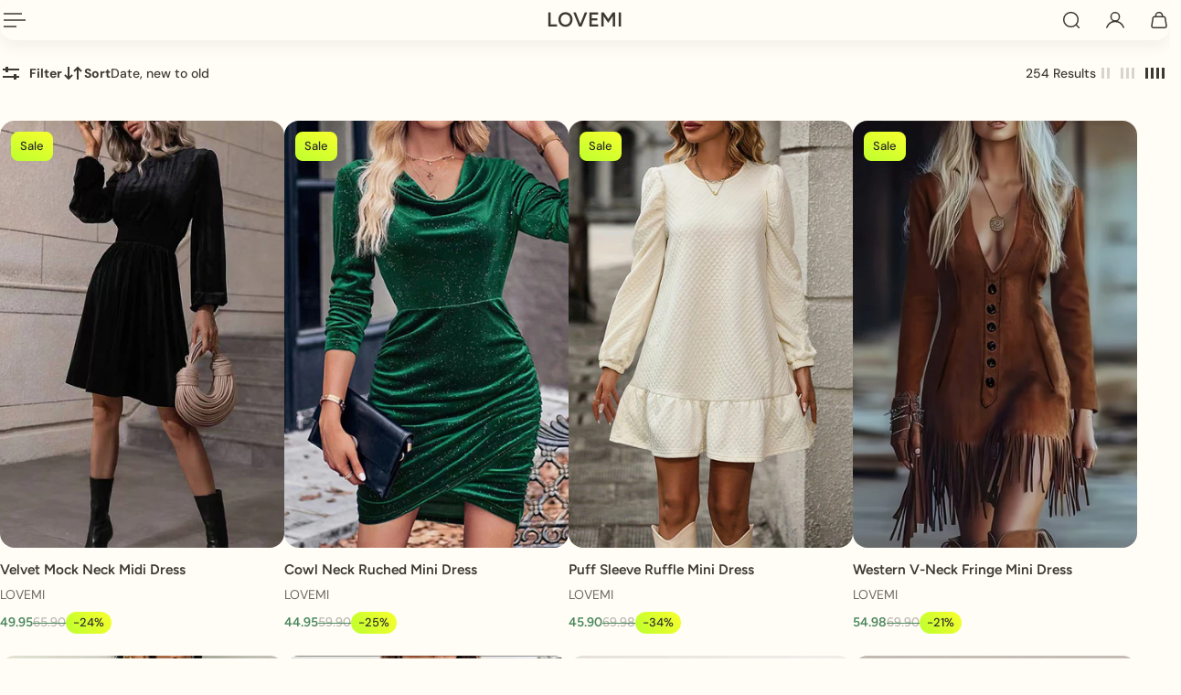

--- FILE ---
content_type: text/javascript
request_url: https://lovemi.us/cdn/shop/t/306/assets/main-a17IIrZU.js?v=173736341428016075041769268066
body_size: 98171
content:
var __defProp=Object.defineProperty,__typeError=msg=>{throw TypeError(msg)},__defNormalProp=(obj,key,value)=>key in obj?__defProp(obj,key,{enumerable:!0,configurable:!0,writable:!0,value}):obj[key]=value,__publicField=(obj,key,value)=>__defNormalProp(obj,typeof key!="symbol"?key+"":key,value),__accessCheck=(obj,member,msg)=>member.has(obj)||__typeError("Cannot "+msg),__privateGet=(obj,member,getter)=>(__accessCheck(obj,member,"read from private field"),getter?getter.call(obj):member.get(obj)),__privateAdd=(obj,member,value)=>member.has(obj)?__typeError("Cannot add the same private member more than once"):member instanceof WeakSet?member.add(obj):member.set(obj,value),__privateSet=(obj,member,value,setter)=>(__accessCheck(obj,member,"write to private field"),setter?setter.call(obj,value):member.set(obj,value),value);(function(){const relList=document.createElement("link").relList;if(relList&&relList.supports&&relList.supports("modulepreload"))return;for(const link of document.querySelectorAll('link[rel="modulepreload"]'))processPreload(link);new MutationObserver(mutations=>{for(const mutation of mutations)if(mutation.type==="childList")for(const node of mutation.addedNodes)node.tagName==="LINK"&&node.rel==="modulepreload"&&processPreload(node)}).observe(document,{childList:!0,subtree:!0});function getFetchOpts(link){const fetchOpts={};return link.integrity&&(fetchOpts.integrity=link.integrity),link.referrerPolicy&&(fetchOpts.referrerPolicy=link.referrerPolicy),link.crossOrigin==="use-credentials"?fetchOpts.credentials="include":link.crossOrigin==="anonymous"?fetchOpts.credentials="omit":fetchOpts.credentials="same-origin",fetchOpts}function processPreload(link){if(link.ep)return;link.ep=!0;const fetchOpts=getFetchOpts(link);fetch(link.href,fetchOpts)}})();var lazysizes={exports:{}},hasRequiredLazysizes;function requireLazysizes(){return hasRequiredLazysizes||(hasRequiredLazysizes=1,function(module){(function(window2,factory){var lazySizes=factory(window2,window2.document,Date);window2.lazySizes=lazySizes,module.exports&&(module.exports=lazySizes)})(typeof window<"u"?window:{},function(window2,document2,Date2){var lazysizes2,lazySizesCfg;if(function(){var prop,lazySizesDefaults={lazyClass:"lazyload",loadedClass:"lazyloaded",loadingClass:"lazyloading",preloadClass:"lazypreload",errorClass:"lazyerror",autosizesClass:"lazyautosizes",fastLoadedClass:"ls-is-cached",iframeLoadMode:0,srcAttr:"data-src",srcsetAttr:"data-srcset",sizesAttr:"data-sizes",minSize:40,customMedia:{},init:!0,expFactor:1.5,hFac:.8,loadMode:2,loadHidden:!0,ricTimeout:0,throttleDelay:125};lazySizesCfg=window2.lazySizesConfig||window2.lazysizesConfig||{};for(prop in lazySizesDefaults)prop in lazySizesCfg||(lazySizesCfg[prop]=lazySizesDefaults[prop])}(),!document2||!document2.getElementsByClassName)return{init:function(){},cfg:lazySizesCfg,noSupport:!0};var docElem=document2.documentElement,supportPicture=window2.HTMLPictureElement,_addEventListener="addEventListener",_getAttribute="getAttribute",addEventListener=window2[_addEventListener].bind(window2),setTimeout2=window2.setTimeout,requestAnimationFrame2=window2.requestAnimationFrame||setTimeout2,requestIdleCallback=window2.requestIdleCallback,regPicture=/^picture$/i,loadEvents=["load","error","lazyincluded","_lazyloaded"],regClassCache={},forEach=Array.prototype.forEach,hasClass=function(ele,cls){return regClassCache[cls]||(regClassCache[cls]=new RegExp("(\\s|^)"+cls+"(\\s|$)")),regClassCache[cls].test(ele[_getAttribute]("class")||"")&&regClassCache[cls]},addClass2=function(ele,cls){hasClass(ele,cls)||ele.setAttribute("class",(ele[_getAttribute]("class")||"").trim()+" "+cls)},removeClass2=function(ele,cls){var reg;(reg=hasClass(ele,cls))&&ele.setAttribute("class",(ele[_getAttribute]("class")||"").replace(reg," "))},addRemoveLoadEvents=function(dom,fn,add){var action=add?_addEventListener:"removeEventListener";add&&addRemoveLoadEvents(dom,fn),loadEvents.forEach(function(evt){dom[action](evt,fn)})},triggerEvent=function(elem,name,detail,noBubbles,noCancelable){var event=document2.createEvent("Event");return detail||(detail={}),detail.instance=lazysizes2,event.initEvent(name,!noBubbles,!noCancelable),event.detail=detail,elem.dispatchEvent(event),event},updatePolyfill=function(el,full){var polyfill2;!supportPicture&&(polyfill2=window2.picturefill||lazySizesCfg.pf)?(full&&full.src&&!el[_getAttribute]("srcset")&&el.setAttribute("srcset",full.src),polyfill2({reevaluate:!0,elements:[el]})):full&&full.src&&(el.src=full.src)},getCSS=function(elem,style){return(getComputedStyle(elem,null)||{})[style]},getWidth=function(elem,parent,width){for(width=width||elem.offsetWidth;width<lazySizesCfg.minSize&&parent&&!elem._lazysizesWidth;)width=parent.offsetWidth,parent=parent.parentNode;return width},rAF=function(){var running,waiting,firstFns=[],secondFns=[],fns=firstFns,run=function(){var runFns=fns;for(fns=firstFns.length?secondFns:firstFns,running=!0,waiting=!1;runFns.length;)runFns.shift()();running=!1},rafBatch=function(fn,queue){running&&!queue?fn.apply(this,arguments):(fns.push(fn),waiting||(waiting=!0,(document2.hidden?setTimeout2:requestAnimationFrame2)(run)))};return rafBatch._lsFlush=run,rafBatch}(),rAFIt=function(fn,simple){return simple?function(){rAF(fn)}:function(){var that=this,args=arguments;rAF(function(){fn.apply(that,args)})}},throttle2=function(fn){var running,lastTime=0,gDelay=lazySizesCfg.throttleDelay,rICTimeout=lazySizesCfg.ricTimeout,run=function(){running=!1,lastTime=Date2.now(),fn()},idleCallback=requestIdleCallback&&rICTimeout>49?function(){requestIdleCallback(run,{timeout:rICTimeout}),rICTimeout!==lazySizesCfg.ricTimeout&&(rICTimeout=lazySizesCfg.ricTimeout)}:rAFIt(function(){setTimeout2(run)},!0);return function(isPriority){var delay2;(isPriority=isPriority===!0)&&(rICTimeout=33),!running&&(running=!0,delay2=gDelay-(Date2.now()-lastTime),delay2<0&&(delay2=0),isPriority||delay2<9?idleCallback():setTimeout2(idleCallback,delay2))}},debounce2=function(func){var timeout,timestamp,wait=99,run=function(){timeout=null,func()},later=function(){var last=Date2.now()-timestamp;last<wait?setTimeout2(later,wait-last):(requestIdleCallback||run)(run)};return function(){timestamp=Date2.now(),timeout||(timeout=setTimeout2(later,wait))}},loader=function(){var preloadElems,isCompleted,resetPreloadingTimer,loadMode,started,eLvW,elvH,eLtop,eLleft,eLright,eLbottom,isBodyHidden,regImg=/^img$/i,regIframe=/^iframe$/i,supportScroll="onscroll"in window2&&!/(gle|ing)bot/.test(navigator.userAgent),shrinkExpand=0,currentExpand=0,isLoading=0,lowRuns=-1,resetPreloading=function(e){isLoading--,(!e||isLoading<0||!e.target)&&(isLoading=0)},isVisible=function(elem){return isBodyHidden==null&&(isBodyHidden=getCSS(document2.body,"visibility")=="hidden"),isBodyHidden||!(getCSS(elem.parentNode,"visibility")=="hidden"&&getCSS(elem,"visibility")=="hidden")},isNestedVisible=function(elem,elemExpand){var outerRect,parent=elem,visible=isVisible(elem);for(eLtop-=elemExpand,eLbottom+=elemExpand,eLleft-=elemExpand,eLright+=elemExpand;visible&&(parent=parent.offsetParent)&&parent!=document2.body&&parent!=docElem;)visible=(getCSS(parent,"opacity")||1)>0,visible&&getCSS(parent,"overflow")!="visible"&&(outerRect=parent.getBoundingClientRect(),visible=eLright>outerRect.left&&eLleft<outerRect.right&&eLbottom>outerRect.top-1&&eLtop<outerRect.bottom+1);return visible},checkElements=function(){var eLlen,i,rect,autoLoadElem,loadedSomething,elemExpand,elemNegativeExpand,elemExpandVal,beforeExpandVal,defaultExpand,preloadExpand,hFac,lazyloadElems=lazysizes2.elements;if((loadMode=lazySizesCfg.loadMode)&&isLoading<8&&(eLlen=lazyloadElems.length)){for(i=0,lowRuns++;i<eLlen;i++)if(!(!lazyloadElems[i]||lazyloadElems[i]._lazyRace)){if(!supportScroll||lazysizes2.prematureUnveil&&lazysizes2.prematureUnveil(lazyloadElems[i])){unveilElement(lazyloadElems[i]);continue}if((!(elemExpandVal=lazyloadElems[i][_getAttribute]("data-expand"))||!(elemExpand=elemExpandVal*1))&&(elemExpand=currentExpand),defaultExpand||(defaultExpand=!lazySizesCfg.expand||lazySizesCfg.expand<1?docElem.clientHeight>500&&docElem.clientWidth>500?500:370:lazySizesCfg.expand,lazysizes2._defEx=defaultExpand,preloadExpand=defaultExpand*lazySizesCfg.expFactor,hFac=lazySizesCfg.hFac,isBodyHidden=null,currentExpand<preloadExpand&&isLoading<1&&lowRuns>2&&loadMode>2&&!document2.hidden?(currentExpand=preloadExpand,lowRuns=0):loadMode>1&&lowRuns>1&&isLoading<6?currentExpand=defaultExpand:currentExpand=shrinkExpand),beforeExpandVal!==elemExpand&&(eLvW=innerWidth+elemExpand*hFac,elvH=innerHeight+elemExpand,elemNegativeExpand=elemExpand*-1,beforeExpandVal=elemExpand),rect=lazyloadElems[i].getBoundingClientRect(),(eLbottom=rect.bottom)>=elemNegativeExpand&&(eLtop=rect.top)<=elvH&&(eLright=rect.right)>=elemNegativeExpand*hFac&&(eLleft=rect.left)<=eLvW&&(eLbottom||eLright||eLleft||eLtop)&&(lazySizesCfg.loadHidden||isVisible(lazyloadElems[i]))&&(isCompleted&&isLoading<3&&!elemExpandVal&&(loadMode<3||lowRuns<4)||isNestedVisible(lazyloadElems[i],elemExpand))){if(unveilElement(lazyloadElems[i]),loadedSomething=!0,isLoading>9)break}else!loadedSomething&&isCompleted&&!autoLoadElem&&isLoading<4&&lowRuns<4&&loadMode>2&&(preloadElems[0]||lazySizesCfg.preloadAfterLoad)&&(preloadElems[0]||!elemExpandVal&&(eLbottom||eLright||eLleft||eLtop||lazyloadElems[i][_getAttribute](lazySizesCfg.sizesAttr)!="auto"))&&(autoLoadElem=preloadElems[0]||lazyloadElems[i])}autoLoadElem&&!loadedSomething&&unveilElement(autoLoadElem)}},throttledCheckElements=throttle2(checkElements),switchLoadingClass=function(e){var elem=e.target;if(elem._lazyCache){delete elem._lazyCache;return}resetPreloading(e),addClass2(elem,lazySizesCfg.loadedClass),removeClass2(elem,lazySizesCfg.loadingClass),addRemoveLoadEvents(elem,rafSwitchLoadingClass),triggerEvent(elem,"lazyloaded")},rafedSwitchLoadingClass=rAFIt(switchLoadingClass),rafSwitchLoadingClass=function(e){rafedSwitchLoadingClass({target:e.target})},changeIframeSrc=function(elem,src){var loadMode2=elem.getAttribute("data-load-mode")||lazySizesCfg.iframeLoadMode;loadMode2==0?elem.contentWindow.location.replace(src):loadMode2==1&&(elem.src=src)},handleSources=function(source){var customMedia,sourceSrcset=source[_getAttribute](lazySizesCfg.srcsetAttr);(customMedia=lazySizesCfg.customMedia[source[_getAttribute]("data-media")||source[_getAttribute]("media")])&&source.setAttribute("media",customMedia),sourceSrcset&&source.setAttribute("srcset",sourceSrcset)},lazyUnveil=rAFIt(function(elem,detail,isAuto,sizes,isImg){var src,srcset,parent,isPicture,event,firesLoad;(event=triggerEvent(elem,"lazybeforeunveil",detail)).defaultPrevented||(sizes&&(isAuto?addClass2(elem,lazySizesCfg.autosizesClass):elem.setAttribute("sizes",sizes)),srcset=elem[_getAttribute](lazySizesCfg.srcsetAttr),src=elem[_getAttribute](lazySizesCfg.srcAttr),isImg&&(parent=elem.parentNode,isPicture=parent&&regPicture.test(parent.nodeName||"")),firesLoad=detail.firesLoad||"src"in elem&&(srcset||src||isPicture),event={target:elem},addClass2(elem,lazySizesCfg.loadingClass),firesLoad&&(clearTimeout(resetPreloadingTimer),resetPreloadingTimer=setTimeout2(resetPreloading,2500),addRemoveLoadEvents(elem,rafSwitchLoadingClass,!0)),isPicture&&forEach.call(parent.getElementsByTagName("source"),handleSources),srcset?elem.setAttribute("srcset",srcset):src&&!isPicture&&(regIframe.test(elem.nodeName)?changeIframeSrc(elem,src):elem.src=src),isImg&&(srcset||isPicture)&&updatePolyfill(elem,{src})),elem._lazyRace&&delete elem._lazyRace,removeClass2(elem,lazySizesCfg.lazyClass),rAF(function(){var isLoaded=elem.complete&&elem.naturalWidth>1;(!firesLoad||isLoaded)&&(isLoaded&&addClass2(elem,lazySizesCfg.fastLoadedClass),switchLoadingClass(event),elem._lazyCache=!0,setTimeout2(function(){"_lazyCache"in elem&&delete elem._lazyCache},9)),elem.loading=="lazy"&&isLoading--},!0)}),unveilElement=function(elem){if(!elem._lazyRace){var detail,isImg=regImg.test(elem.nodeName),sizes=isImg&&(elem[_getAttribute](lazySizesCfg.sizesAttr)||elem[_getAttribute]("sizes")),isAuto=sizes=="auto";(isAuto||!isCompleted)&&isImg&&(elem[_getAttribute]("src")||elem.srcset)&&!elem.complete&&!hasClass(elem,lazySizesCfg.errorClass)&&hasClass(elem,lazySizesCfg.lazyClass)||(detail=triggerEvent(elem,"lazyunveilread").detail,isAuto&&autoSizer.updateElem(elem,!0,elem.offsetWidth),elem._lazyRace=!0,isLoading++,lazyUnveil(elem,detail,isAuto,sizes,isImg))}},afterScroll=debounce2(function(){lazySizesCfg.loadMode=3,throttledCheckElements()}),altLoadmodeScrollListner=function(){lazySizesCfg.loadMode==3&&(lazySizesCfg.loadMode=2),afterScroll()},onload=function(){if(!isCompleted){if(Date2.now()-started<999){setTimeout2(onload,999);return}isCompleted=!0,lazySizesCfg.loadMode=3,throttledCheckElements(),addEventListener("scroll",altLoadmodeScrollListner,!0)}};return{_:function(){started=Date2.now(),lazysizes2.elements=document2.getElementsByClassName(lazySizesCfg.lazyClass),preloadElems=document2.getElementsByClassName(lazySizesCfg.lazyClass+" "+lazySizesCfg.preloadClass),addEventListener("scroll",throttledCheckElements,!0),addEventListener("resize",throttledCheckElements,!0),addEventListener("pageshow",function(e){if(e.persisted){var loadingElements=document2.querySelectorAll("."+lazySizesCfg.loadingClass);loadingElements.length&&loadingElements.forEach&&requestAnimationFrame2(function(){loadingElements.forEach(function(img){img.complete&&unveilElement(img)})})}}),window2.MutationObserver?new MutationObserver(throttledCheckElements).observe(docElem,{childList:!0,subtree:!0,attributes:!0}):(docElem[_addEventListener]("DOMNodeInserted",throttledCheckElements,!0),docElem[_addEventListener]("DOMAttrModified",throttledCheckElements,!0),setInterval(throttledCheckElements,999)),addEventListener("hashchange",throttledCheckElements,!0),["focus","mouseover","click","load","transitionend","animationend"].forEach(function(name){document2[_addEventListener](name,throttledCheckElements,!0)}),/d$|^c/.test(document2.readyState)?onload():(addEventListener("load",onload),document2[_addEventListener]("DOMContentLoaded",throttledCheckElements),setTimeout2(onload,2e4)),lazysizes2.elements.length?(checkElements(),rAF._lsFlush()):throttledCheckElements()},checkElems:throttledCheckElements,unveil:unveilElement,_aLSL:altLoadmodeScrollListner}}(),autoSizer=function(){var autosizesElems,sizeElement=rAFIt(function(elem,parent,event,width){var sources,i,len;if(elem._lazysizesWidth=width,width+="px",elem.setAttribute("sizes",width),regPicture.test(parent.nodeName||""))for(sources=parent.getElementsByTagName("source"),i=0,len=sources.length;i<len;i++)sources[i].setAttribute("sizes",width);event.detail.dataAttr||updatePolyfill(elem,event.detail)}),getSizeElement=function(elem,dataAttr,width){var event,parent=elem.parentNode;parent&&(width=getWidth(elem,parent,width),event=triggerEvent(elem,"lazybeforesizes",{width,dataAttr:!!dataAttr}),event.defaultPrevented||(width=event.detail.width,width&&width!==elem._lazysizesWidth&&sizeElement(elem,parent,event,width)))},updateElementsSizes=function(){var i,len=autosizesElems.length;if(len)for(i=0;i<len;i++)getSizeElement(autosizesElems[i])},debouncedUpdateElementsSizes=debounce2(updateElementsSizes);return{_:function(){autosizesElems=document2.getElementsByClassName(lazySizesCfg.autosizesClass),addEventListener("resize",debouncedUpdateElementsSizes)},checkElems:debouncedUpdateElementsSizes,updateElem:getSizeElement}}(),init=function(){!init.i&&document2.getElementsByClassName&&(init.i=!0,autoSizer._(),loader._())};return setTimeout2(function(){lazySizesCfg.init&&init()}),lazysizes2={cfg:lazySizesCfg,autoSizer,loader,init,uP:updatePolyfill,aC:addClass2,rC:removeClass2,hC:hasClass,fire:triggerEvent,gW:getWidth,rAF},lazysizes2})}(lazysizes)),lazysizes.exports}requireLazysizes();var ls_parentFit={exports:{}},hasRequiredLs_parentFit;function requireLs_parentFit(){return hasRequiredLs_parentFit||(hasRequiredLs_parentFit=1,function(module){(function(window2,factory){if(window2){var globalInstall=function(){factory(window2.lazySizes),window2.removeEventListener("lazyunveilread",globalInstall,!0)};factory=factory.bind(null,window2,window2.document),module.exports?factory(requireLazysizes()):window2.lazySizes?globalInstall():window2.addEventListener("lazyunveilread",globalInstall,!0)}})(typeof window<"u"?window:0,function(window2,document2,lazySizes){if(window2.addEventListener){var regDescriptors=/\s+(\d+)(w|h)\s+(\d+)(w|h)/,regCssFit=/parent-fit["']*\s*:\s*["']*(contain|cover|width)/,regCssObject=/parent-container["']*\s*:\s*["']*(.+?)(?=(\s|$|,|'|"|;))/,regPicture=/^picture$/i,cfg=lazySizes.cfg,getCSS=function(elem){return getComputedStyle(elem,null)||{}},parentFit={getParent:function(element,parentSel){var parent=element,parentNode=element.parentNode;return(!parentSel||parentSel=="prev")&&parentNode&&regPicture.test(parentNode.nodeName||"")&&(parentNode=parentNode.parentNode),parentSel!="self"&&(parentSel=="prev"?parent=element.previousElementSibling:parentSel&&(parentNode.closest||window2.jQuery)?parent=(parentNode.closest?parentNode.closest(parentSel):jQuery(parentNode).closest(parentSel)[0])||parentNode:parent=parentNode),parent},getFit:function(element){var tmpMatch,parentObj,css=getCSS(element),content=css.content||css.fontFamily,obj={fit:element._lazysizesParentFit||element.getAttribute("data-parent-fit")};return!obj.fit&&content&&(tmpMatch=content.match(regCssFit))&&(obj.fit=tmpMatch[1]),obj.fit?(parentObj=element._lazysizesParentContainer||element.getAttribute("data-parent-container"),!parentObj&&content&&(tmpMatch=content.match(regCssObject))&&(parentObj=tmpMatch[1]),obj.parent=parentFit.getParent(element,parentObj)):obj.fit=css.objectFit,obj},getImageRatio:function(element){var i,srcset,media,ratio,match,width,height,parent=element.parentNode,elements=parent&&regPicture.test(parent.nodeName||"")?parent.querySelectorAll("source, img"):[element];for(i=0;i<elements.length;i++)if(element=elements[i],srcset=element.getAttribute(cfg.srcsetAttr)||element.getAttribute("srcset")||element.getAttribute("data-pfsrcset")||element.getAttribute("data-risrcset")||"",media=element._lsMedia||element.getAttribute("media"),media=cfg.customMedia[element.getAttribute("data-media")||media]||media,srcset&&(!media||(window2.matchMedia&&matchMedia(media)||{}).matches)){ratio=parseFloat(element.getAttribute("data-aspectratio")),ratio||(match=srcset.match(regDescriptors),match?match[2]=="w"?(width=match[1],height=match[3]):(width=match[3],height=match[1]):(width=element.getAttribute("width"),height=element.getAttribute("height")),ratio=width/height);break}return ratio},calculateSize:function(element,width){var displayRatio,height,imageRatio,retWidth,fitObj=this.getFit(element),fit=fitObj.fit,fitElem=fitObj.parent;return fit!="width"&&(fit!="contain"&&fit!="cover"||!(imageRatio=this.getImageRatio(element)))?width:(fitElem?width=fitElem.clientWidth:fitElem=element,retWidth=width,fit=="width"?retWidth=width:(height=fitElem.clientHeight,(displayRatio=width/height)&&(fit=="cover"&&displayRatio<imageRatio||fit=="contain"&&displayRatio>imageRatio)&&(retWidth=width*(imageRatio/displayRatio))),retWidth)}};lazySizes.parentFit=parentFit,document2.addEventListener("lazybeforesizes",function(e){if(!(e.defaultPrevented||e.detail.instance!=lazySizes)){var element=e.target;e.detail.width=parentFit.calculateSize(element,e.detail.width)}})}})}(ls_parentFit)),ls_parentFit.exports}requireLs_parentFit();const TRANSITION="transition",ANIMATION="animation",transitionEndEvent="transitionend",animationEndEvent="animationend",animationFrameLength=Math.ceil(1e3/60),noop=()=>{};function whenTransitionEnds(el,cb){const{type,timeout,propCount}=getTransitionInfo(el);if(!type)return cb(),noop;const eventType=type===TRANSITION?transitionEndEvent:animationEndEvent;let ended=0,timeoutId=null;const cleanup=()=>{timeoutId&&(window.clearTimeout(timeoutId),timeoutId=null),el.removeEventListener(eventType,onEnd)},end=()=>{cleanup(),cb()},onEnd=e=>{e.target===el&&++ended>=propCount&&end()};return timeoutId=window.setTimeout(()=>{ended<propCount&&end()},timeout+animationFrameLength),el.addEventListener(eventType,onEnd),()=>cleanup()}function getTransitionInfo(el){const styles=window.getComputedStyle(el),transitionDelays=(styles.transitionDelay||"").split(", "),transitionDurations=(styles.transitionDuration||"").split(", "),transitionTimeout=getTimeout(transitionDelays,transitionDurations),animationDelays=(styles.animationDelay||"").split(", "),animationDurations=(styles.animationDuration||"").split(", "),animationTimeout=getTimeout(animationDelays,animationDurations),timeout=Math.max(transitionTimeout,animationTimeout),type=timeout>0?transitionTimeout>animationTimeout?TRANSITION:ANIMATION:null,propCount=type?type===TRANSITION?transitionDurations.length:animationDurations.length:0;return{type,timeout,propCount}}function getTimeout(delays,durations){for(;delays.length<durations.length;)delays=delays.concat(delays);return Math.max.apply(null,durations.map((d,i)=>toMs(d)+toMs(delays[i])))}function toMs(s){return Number(s.slice(0,-1).replace(",","."))*1e3}const capitalize=word=>{const firstSymbol=word.slice(0,1),restWordPart=word.slice(1);return firstSymbol.toUpperCase()+restWordPart},delay=(delay2=0)=>new Promise((resolve,reject)=>{setTimeout(resolve,delay2)}),viewportObserver=new IntersectionObserver((entries,_)=>{entries.forEach(entry=>{const isInViewport=entry.isIntersecting,isParentHidden=entry.target.closest('[aria-hidden="true"], .hidden');entry.target.classList.toggle("is-in-viewport",isInViewport&&!isParentHidden)})}),getFocusTargets=()=>["button:enabled","input:not([type=hidden]):enabled","textarea:enabled","a[href]","[data-focus-trap-target]",'[tabindex]:not([tabindex^="-"])'].map(target=>`${target}:not([data-color-swatches-hidden-count]:empty):not(.hidden)`).join(","),getTargets=(element,withCarouselButtons=!0)=>{const targets=$list(getFocusTargets(),element).filter(target=>withCarouselButtons?target.clientWidth>0:target.clientWidth>0&&!target.hasAttribute("data-direction")),firstTarget=targets[0],lastTarget=targets[targets.length-1];return{targets,firstTarget,lastTarget}},createPortal=(children,parent)=>{let element=$el("#Portal");element.appendChild(children),(parent&&parent.appendChild?parent:document.body).appendChild(element)},isExternalLink=href=>!href.match(/^\//)&&!href.includes(window.location.host),isCurrentPageLink=href=>href===window.location.href,createPrefetchLink=href=>{const link=document.createElement("link");link.setAttribute("rel","prefetch"),link.setAttribute("href",href),document.head.appendChild(link)},upperCamelCaseToSnakeCase=value=>value.replace(/^([A-Z])/,$1=>$1.toLowerCase()).replace(/([A-Z])/g,$1=>"-"+$1.toLowerCase()),registerComponent=componentClass=>{try{const name=upperCamelCaseToSnakeCase(componentClass.name);customElements.define(name,componentClass)}catch{console.log(`${componentClass} has not been defined`)}},whenDefined=componentTag=>customElements.whenDefined(componentTag),transitionToPromise=el=>new Promise(resolve=>{whenTransitionEnds(el,()=>{resolve(null)})}),$el=(selector,scope=document)=>scope.querySelector(selector),$list=(selector,scope=document)=>[...scope.querySelectorAll(selector)],$elParent=(selector,scope=document)=>scope.closest(selector),isNotIframe=()=>window.self===window.top,isNotThemeStore=()=>window.self===window.top||Shopify.designMode,requestAnimationFrameAfterStyleAndLayout=async()=>new Promise(resolve=>requestAnimationFrame(()=>setTimeout(resolve))),strToBool=str=>/true/i.test(str),SHOPIFY_EVENTS={SECTION_LOAD:"shopify:section:load",SECTION_UNLOAD:"shopify:section:unload",SECTION_SELECT:"shopify:section:select",SECTION_DESELECT:"shopify:section:deselect",SECTION_REORDER:"shopify:section:reorder",BLOCK_SELECT:"shopify:block:select",BLOCK_DESELECT:"shopify:block:deselect"},KEY_CONSTS={ARROW_LEFT_STRING_KEY:"ArrowLeft",ARROW_RIGHT_STRING_KEY:"ArrowRight",ARROW_LEFT_NUMBER_KEY:37,ARROW_RIGHT_NUMBER_KEY:39,ENTER_STRING_KEY:"Enter",ENTER_NUMBER_KEY:13,ESCAPE_STRING_KEY:"Escape",ESCAPE_NUMBER_KEY:27,TAB_STRING_KEY:"Tab",TAB_NUMBER_KEY:9};class ShopifyEditor{constructor(){__publicField(this,"listeners",{})}on(eventName,listener){this.listeners[eventName]||(this.listeners[eventName]=[]),document.addEventListener(SHOPIFY_EVENTS[eventName],listener),this.listeners[eventName].push(listener)}off(eventName,removedListener){this.listeners[eventName]&&(document.removeEventListener(SHOPIFY_EVENTS[eventName],removedListener),this.listeners[eventName]=this.listeners[eventName].filter(listener=>listener!==removedListener))}destroy(){Object.keys(this.listeners).forEach(event=>{this.listeners[event].forEach(listener=>{this.off(event,listener)})}),this.listeners={}}}const{Shopify:Shopify$3}=window;class BaseComponent extends HTMLElement{constructor(){super(...arguments),__publicField(this,"listeners",[]),__publicField(this,"events",{}),__publicField(this,"editor",new ShopifyEditor),__publicField(this,"isEditor",Shopify$3.designMode)}connectedCallback(){try{this.mountComponent()}catch(error){console.log(this.tagName,"mount",error.name)}}disconnectedCallback(){try{this.unmountComponent()}catch(error){console.log(this.tagName,"unmount",error.name)}this.isEditor&&this.editor.destroy(),this.destroyListeners()}mountComponent(){}unmountComponent(){}on(event,listener){this.events[event]||(this.events[event]=[]),this.events[event].push(listener)}off(event,removedListener){this.events[event]&&(this.events[event]=this.events[event].filter(listener=>listener!==removedListener))}emit(event,data){this.events[event]&&this.events[event].forEach(listener=>listener(data))}addListener(element,event,listener,options){!element||!event||!listener||(element.addEventListener(event,listener,options),this.listeners=[...this.listeners,{element,event,listener}])}removeListener(targetElement,targetEvent,targetListener){!targetElement||!targetEvent||!targetListener||(targetElement.removeEventListener(targetEvent,targetListener),this.listeners=this.listeners.filter(({element,event,listener})=>element!==targetElement&&event!==targetEvent&&listener!==targetListener))}destroyListeners(){this.listeners.forEach(({element,event,listener})=>{element.removeEventListener(event,listener)}),this.listeners=[]}}const QUERY_IS_MOBILE="(max-width: 768px)",isMobile=()=>matchMedia(QUERY_IS_MOBILE).matches,isTouch=()=>matchMedia("(hover: none) and (pointer:coarse)").matches,debounce=(fn,wait)=>{let t;return(...args)=>{clearTimeout(t),t=setTimeout(()=>fn.apply(void 0,args),wait)}},throttle=(callback,timeout)=>{let timer=null;return(...args)=>{timer||(timer=setTimeout(()=>{callback(...args),clearTimeout(timer),timer=null},timeout))}};class FeaturedNavigation extends BaseComponent{constructor(){var _a,_b;super(),__publicField(this,"elementsTemplateAttribute"),__publicField(this,"lineAttribute"),__publicField(this,"imageAttribute"),__publicField(this,"buttonAttribute"),__publicField(this,"imageActiveClass"),__publicField(this,"buttonActiveClass"),__publicField(this,"buttonIconAttribute"),__publicField(this,"template"),__publicField(this,"floatingImg"),__publicField(this,"floatingBtn"),__publicField(this,"container"),__publicField(this,"lines"),__publicField(this,"images"),__publicField(this,"buttons"),__publicField(this,"iconPlaceholder"),__publicField(this,"scrollingType"),__publicField(this,"scrollingTypeAttribute"),__publicField(this,"imageWidth"),__publicField(this,"imageHeight"),__publicField(this,"buttonWidth"),__publicField(this,"buttonHeight"),__publicField(this,"isAnimating"),__publicField(this,"forceStopped"),__publicField(this,"mouseIsOn"),__publicField(this,"isMobile"),__publicField(this,"resizeObserver"),__publicField(this,"activeImage"),__publicField(this,"activeButton"),__publicField(this,"animation"),__publicField(this,"x"),__publicField(this,"y"),__publicField(this,"mouseY"),__publicField(this,"initDesktop",()=>{this.initFloatingElements(),this.setRects(this.floatingImg,this.buttons[0]),this.addEventListener("mouseenter",this.handleMouseEnter),this.lines.forEach(line=>{this.scrollingType==="none"?(line.querySelector(".featured-navigation__link-text").addEventListener("mouseenter",this.handleMouseEnterLine),line.querySelector(".featured-navigation__link-text").addEventListener("mouseleave",this.handleMouseLeaveLine)):line.addEventListener("mouseenter",this.handleMouseEnterLine)})}),__publicField(this,"deInitDesktop",()=>{this.deinitFloatingElements(),this.removeEventListener("mouseenter",this.handleMouseEnter),this.lines.forEach(line=>{this.scrollingType==="none"?(line.querySelector(".featured-navigation__link-text").removeEventListener("mouseenter",this.handleMouseEnterLine),line.querySelector(".featured-navigation__link-text").removeEventListener("mouseleave",this.handleMouseLeaveLine)):line.removeEventListener("mouseenter",this.handleMouseEnterLine)}),document.removeEventListener("mousemove",this.handleMouseMove)}),__publicField(this,"initFloatingElements",()=>{this.activeImage=this.floatingImg.cloneNode(!0),this.activeButton=this.floatingBtn.cloneNode(!0),this.container.appendChild(this.activeImage),this.container.appendChild(this.activeButton),this.scaleDown()}),__publicField(this,"deinitFloatingElements",()=>{this.activeImage.remove(),this.activeButton.remove()}),__publicField(this,"handleMouseEnterLine",event=>{const{targetImage,targetButton}=this.getTargetImageAndButton(event);this.replaceFloatingElementsData(targetImage,targetButton),this.forceStopped=!1,this.isAnimating||this.handleMouseEnter(event)}),__publicField(this,"handleMouseLeaveLine",()=>{this.scaleDown()}),__publicField(this,"replaceFloatingElementsData",(imageData,buttonData)=>{imageData?(this.activeImage.src=imageData?.src,this.activeImage.srcset=imageData?.srcset,this.activeImage.style.maxHeight=`${imageData.getBoundingClientRect().height}px`,this.activeImage.style.height="100%",this.toggleImageActiveClass(this.activeImage,"add"),this.activeImage.style.opacity="1"):(this.toggleImageActiveClass(this.activeImage,"add"),this.activeImage.style.opacity="0"),buttonData?(buttonData.hasAttribute("data-button-without-text")?this.activeButton.replaceChildren(this.iconPlaceholder):this.activeButton.textContent=buttonData.textContent,this.activeButton.className=`${buttonData.className} ${this.buttonActiveClass}`,this.activeButton.href=buttonData.href,this.toggleButtonActiveClass(this.activeButton,"add"),this.activeButton.style.opacity="1"):this.activeButton.style.opacity="0",this.scaleUp(),this.setRects(imageData,buttonData)}),__publicField(this,"handleMouseEnter",event=>{this.activeImage.style.translate=`${event.clientX-this.imageWidth}px ${event.clientY-this.imageHeight}px`,this.activeButton.style.translate=`${event.clientX-this.buttonWidth}px ${event.clientY-this.buttonHeight}px`,this.mouseIsOn||(document.addEventListener("mousemove",this.handleMouseMove),this.toggleScrollListener(!0)),this.mouseIsOn=!0}),__publicField(this,"handleMouseLeave",()=>{this.scaleDown(),this.toggleScrollListener(!1)}),__publicField(this,"toggleScrollListener",add=>{add?this.addListener(window,"scroll",this.handleScroll):this.removeListener(window,"scroll",this.handleScroll)}),__publicField(this,"handleScroll",debounce(()=>{const{top,bottom}=this.getBoundingClientRect();(this.mouseY<top||this.mouseY>bottom)&&this.handleMouseLeave()},100)),__publicField(this,"handleMouseMove",event=>{if(!this.forceStopped){const target=event.target;(target===this.container||!target.closest("featured-navigation"))&&this.handleMouseLeave();const{x,y,mouseY}=this.getMouseCoordinates(event.clientX,event.clientY);this.x=x,this.y=y,this.mouseY=mouseY,this.isAnimating||this.startAnimation()}}),__publicField(this,"startAnimation",()=>{this.isAnimating=!0,this.animation=requestAnimationFrame(this.tick)}),__publicField(this,"stopAnimation",()=>{this.isAnimating=!1,cancelAnimationFrame(this.animation),this.activeImage.style.scale==="0"&&this.activeButton.style.scale==="0"&&(this.forceStopped=!0,this.toggleImageActiveClass(this.activeImage,"remove"),this.toggleButtonActiveClass(this.activeButton,"remove"),document.removeEventListener("mousemove",this.handleMouseMove),this.mouseIsOn=!1)}),__publicField(this,"tick",time=>{const{x,y,width}=this.activeImage?this.activeImage.getBoundingClientRect():this.activeButton.getBoundingClientRect(),targetXimage=+(this.x-x).toFixed(3),targetYimage=+(this.y-y).toFixed(3),targetXbutton=targetXimage+this.imageWidth-this.buttonWidth,targetYbutton=targetYimage+this.imageHeight-this.buttonHeight;this.draw(targetXimage+x,targetYimage+y,targetXbutton+x,targetYbutton+y),targetXimage!==0&&targetYimage!==0&&width>0?this.animation=requestAnimationFrame(this.tick):this.stopAnimation()}),__publicField(this,"draw",(imageX,imageY,buttonX,buttonY)=>{this.activeImage.style.translate=`${imageX}px ${imageY}px`,this.activeButton.style.translate=`${buttonX}px ${buttonY}px`}),__publicField(this,"getTargetImageAndButton",event=>{const targetLine=event.currentTarget,id=targetLine.dataset.navigationLine||targetLine.dataset.lineId,targetImage=this.images.find(img=>img.dataset.navigationLineImage===id),targetButton=this.buttons.find(btn=>btn.dataset.navigationLineButton===id);return{targetImage,targetButton}}),__publicField(this,"setRects",(targetImage,targetButton)=>{this.imageWidth=this.activeImage.offsetWidth/2,this.imageHeight=targetImage?targetImage.scrollHeight/2:this.activeImage.offsetHeight/2,this.buttonWidth=targetButton?.offsetWidth/2,this.buttonHeight=targetButton?.offsetHeight/2}),__publicField(this,"getMouseCoordinates",(x,y)=>({x:x-this.imageWidth,y:y-this.imageHeight,mouseY:y})),__publicField(this,"toggleButtonActiveClass",(element,action)=>{element?.classList.toggle(this.buttonActiveClass,action==="add")}),__publicField(this,"toggleImageActiveClass",(element,action)=>{element?.classList.toggle(this.imageActiveClass,action==="add")}),__publicField(this,"scaleUp",()=>{this.activeImage.style.scale="1",this.activeButton.style.scale="1"}),__publicField(this,"scaleDown",()=>{this.activeImage.style.scale="0",this.activeButton.style.scale="0"}),__publicField(this,"handleResize",debounce(()=>{isMobile()!==this.isMobile&&(isMobile()?this.deInitDesktop():this.initDesktop(),this.isMobile=isMobile())},200)),this.elementsTemplateAttribute="[data-elements-template]",this.lineAttribute="[data-navigation-line]",this.imageAttribute="[data-navigation-line-image]",this.buttonAttribute="[data-navigation-line-button]",this.imageActiveClass="featured-navigation__link-image--active",this.buttonActiveClass="featured-navigation__btn--active",this.buttonIconAttribute="[data-button-without-text]",this.scrollingTypeAttribute="data-scrolling-type",this.template=this.querySelector(this.elementsTemplateAttribute),this.floatingImg=this.template.content.querySelector(this.imageAttribute),this.floatingBtn=this.template.content.querySelector(this.buttonAttribute),this.container=this.querySelector(".container"),this.lines=this.querySelectorAll(this.lineAttribute),this.images=$list(this.imageAttribute,this),this.buttons=$list(this.buttonAttribute,this),this.iconPlaceholder=(_b=(_a=$el(this.buttonIconAttribute,this))==null?void 0:_a.firstElementChild)==null?void 0:_b.cloneNode(!0),this.scrollingType=this.getAttribute(this.scrollingTypeAttribute),this.isAnimating=!1,this.forceStopped=!0,this.isMobile=isMobile(),this.resizeObserver=new ResizeObserver(this.handleResize),this.resizeObserver.observe(this)}connectedCallback(){this.isMobile||this.initDesktop()}disconnectedCallback(){this.deInitDesktop()}}const CONTENT_WRAP_SELECTOR="[data-accordeon-content-wrap]",CONTENT_SELECTOR$2="[data-accordeon-content]",BODY_ELEMENT_SELECTOR$c="body-element";class AccordeonComponent extends BaseComponent{constructor(){super(...arguments),__publicField(this,"resizeObserver"),__publicField(this,"isExpanded"),__publicField(this,"handleAccordeonFocusout",()=>{const bodyElement=$el(BODY_ELEMENT_SELECTOR$c);!this.isExpanded&&bodyElement.isUsingKeyboard&&this.show()}),__publicField(this,"handleResize",()=>{this.updateHeight()})}mountComponent(){const content=$el(CONTENT_SELECTOR$2,this);this.isExpanded=this.getAttribute("data-aria-expanded")==="true",this.updateHeight(),this.addListener(this,"focusout",this.handleAccordeonFocusout),this.resizeObserver=new ResizeObserver(this.handleResize),this.resizeObserver.observe(content)}unmountComponent(){this.resizeObserver.disconnect()}hide(){this.setExpand(!1),this.emit("hide",{blockId:this.dataset.blockId})}show(){this.setExpand(!0),this.emit("show",{blockId:this.dataset.blockId})}toggle(){this.setExpand(!this.isExpanded),this.emit("toggle",{blockId:this.dataset.blockId})}updateHeight(){const contentWrap=$el(CONTENT_WRAP_SELECTOR,this),content=$el(CONTENT_SELECTOR$2,this);content&&(contentWrap.style.maxHeight=`${Math.ceil(this.isExpanded?content.scrollHeight:0)}px`)}setExpand(isExpanded){this.isExpanded=isExpanded,this.setAttribute("data-aria-expanded",isExpanded?"true":"false"),this.updateHeight()}}const isEnterKey=event=>{const key=event.key||event.keyCode;return key===KEY_CONSTS.ENTER_NUMBER_KEY||key===KEY_CONSTS.ENTER_STRING_KEY},isEscKey=event=>{const key=event.key||event.keyCode;return key===KEY_CONSTS.ESCAPE_STRING_KEY||key===KEY_CONSTS.ESCAPE_NUMBER_KEY},isRightKey=event=>{const key=event.key||event.keyCode;return key===KEY_CONSTS.ARROW_RIGHT_NUMBER_KEY||key===KEY_CONSTS.ARROW_RIGHT_STRING_KEY},isLeftKey=event=>{const key=event.key||event.keyCode;return key===KEY_CONSTS.ARROW_LEFT_NUMBER_KEY||key===KEY_CONSTS.ARROW_LEFT_STRING_KEY},isTabKey=event=>{const key=event.key||event.keyCode;return key===KEY_CONSTS.TAB_NUMBER_KEY||key===KEY_CONSTS.TAB_STRING_KEY},ACCORDEON_SELECTOR$1="accordeon-component";class AccordeonButton extends BaseComponent{constructor(){super(...arguments),__publicField(this,"handleButtonClick",event=>{event.preventDefault(),this.toggle()}),__publicField(this,"handleKeyDown",event=>{isEnterKey(event)&&(event.preventDefault(),this.toggle())})}mountComponent(){this.addListener(this,"click",this.handleButtonClick),this.addListener(this,"keydown",this.handleKeyDown)}toggle(){const accordeon=$elParent(ACCORDEON_SELECTOR$1,this);accordeon?.toggle()}}const BUTTON_SELECTOR$7="[data-back-to-top-button]";class BackToTopButton extends BaseComponent{constructor(){super(...arguments),__publicField(this,"lastPosition",0),__publicField(this,"handleWindowScroll",throttle(()=>{const button=$el(BUTTON_SELECTOR$7,this),{scrollY,innerHeight:innerHeight2}=window;button?.classList.toggle("is-visible",scrollY>innerHeight2&&scrollY<this.lastPosition),this.lastPosition=scrollY===0?this.lastPosition+1:scrollY},200)),__publicField(this,"handleButtonClick",()=>{window.scrollTo({top:0,behavior:"smooth"})}),__publicField(this,"handleKeydown",event=>{if(isEnterKey(event)){const skipContent=$el("#SkipContent");window.scrollTo({top:0,behavior:"instant"}),skipContent.focus()}})}mountComponent(){this.addListener(this,"keydown",this.handleKeydown),this.addListener(this,"click",this.handleButtonClick),this.addListener(window,"scroll",this.handleWindowScroll)}}const COLLECTION_LINK_SELECTOR="[data-collection-link]";class ProductBreadcrumbs extends BaseComponent{constructor(){super(...arguments),__publicField(this,"setCollectionPage",collectionPage=>{if(collectionPage){const link=$el(COLLECTION_LINK_SELECTOR,this);if(link){const data=JSON.parse(collectionPage);link.href=data.url,link.ariaLabel=data.title,link.textContent=data.title}}})}}const showElement=element=>{element&&element.classList.remove("hidden")},hideElement=element=>{element&&element.classList.add("hidden")},getTemplateContent=template=>template.content.cloneNode(!0),getTemplateFirstChild=template=>template?.content.firstElementChild.cloneNode(!0),setStyleVariable=(variable,value)=>{document.documentElement.style.setProperty(`--gsc-${variable}`,value)},removeStyleVariable=variable=>{document.documentElement.style.removeProperty(`--gsc-${variable}`)},parseHTML=html=>new DOMParser().parseFromString(html,"text/html"),replaceNodeChildren=(node,newNode)=>{newNode&&node&&node.replaceChildren(...newNode.cloneNode(!0).childNodes)},POPUP_ANIMATION_DELAY=750,wildcardToRegExp=(wildcardPattern,flags)=>{const regexMatch=/^\/(.+)\/([im]+)?$/.exec(wildcardPattern);if(regexMatch)return new RegExp(regexMatch[1],regexMatch[2]||flags);const pattern=wildcardPattern.replace(/[\-\[\]\/{}()?.\\^$|]/g,"\\$&").replace(/\*/g,".*?").replace(/\+/g,".+?");return new RegExp(`^${pattern}$`,flags)},gradientOpacity=(gradient,opacity)=>{try{const colors=gradient.match(/rgba\([^()]*\)|#\w+/g);return colors?.forEach(color=>{const[r,g,b,a]=color.split("(")[1].split(")")[0].split(",").map(c=>c.trim()),alpha=+a*+opacity;gradient=gradient.replace(color,`rgba(${r}, ${g}, ${b}, ${Math.round(alpha*100)/100})`)}),gradient}catch{return gradient}},isFirefox=navigator.userAgent.toLowerCase().includes("firefox");class BodyElement extends BaseComponent{constructor(){super(...arguments),__publicField(this,"notification"),__publicField(this,"overlayCalls",[]),__publicField(this,"isScrolling",!1),__publicField(this,"timeoutScrollId"),__publicField(this,"removeOverlayTimeoutId"),__publicField(this,"prefetchedLinks",[]),__publicField(this,"isVisible"),__publicField(this,"isFixed"),__publicField(this,"fixedTopPosition"),__publicField(this,"openedDialogWindows",[]),__publicField(this,"lastFocusedTarget"),__publicField(this,"currentFocusEl"),__publicField(this,"isUsingKeyboard",!1),__publicField(this,"zIndex"),__publicField(this,"scrollbarWidth"),__publicField(this,"isOpenedOnFirefox"),__publicField(this,"withGradient"),__publicField(this,"handleMousedown",()=>{this.setUsingKeyboard(!1)}),__publicField(this,"handleKeydown",()=>{this.setUsingKeyboard(!0)}),__publicField(this,"handleFocusout",event=>{const focusTarget=event.relatedTarget;focusTarget&&(this.currentFocusEl=focusTarget)}),__publicField(this,"handleWindowWheel",()=>{this.timeoutScrollId&&(clearTimeout(this.timeoutScrollId),this.isScrolling=!0),this.timeoutScrollId=setTimeout(()=>{this.isScrolling=!1},200)}),__publicField(this,"handleLinkOver",event=>{const link=$elParent("a[href]",event.target),href=link?.href;if(!href||link!=null&&link.hasAttribute("without-prefetch-on-hover"))return;const wasPrefetched=this.prefetchedLinks.includes(href),isNotPrefetchetable=isExternalLink(href)||isCurrentPageLink(href);wasPrefetched||isNotPrefetchetable||(createPrefetchLink(href),this.prefetchedLinks.push(href))}),__publicField(this,"handlePageChange",()=>{this.showLoadingOverlay("#GlobalLoadingOverlayDots")}),__publicField(this,"handlePageHide",()=>{this.removeLoadingOverlay("#GlobalLoadingOverlayDots")}),__publicField(this,"handlePageShow",()=>{this.removeLoadingOverlay("#GlobalLoadingOverlayDots")}),__publicField(this,"showLoadingOverlay",selector=>{this.setScrollLock();const loadingOverlay=$el(selector);loadingOverlay.classList.remove("hidden"),requestAnimationFrame(()=>{loadingOverlay.style.opacity="1"})}),__publicField(this,"removeLoadingOverlay",async selector=>{const loadingOverlay=$el(selector);loadingOverlay.classList.contains("hidden")||(loadingOverlay.style.opacity="0",await transitionToPromise(loadingOverlay),loadingOverlay.classList.add("hidden"),this.unsetScrollLock())}),__publicField(this,"showNotification",(text,variant,duration)=>{$el("#GlobalNotification").show(text,variant,duration)}),__publicField(this,"setZindexVariable",()=>{setStyleVariable("body-overlay-zIndex",this.zIndex)}),__publicField(this,"removeZindexVariable",()=>{removeStyleVariable("body-overlay-zIndex")}),__publicField(this,"setRegistrationMessage",()=>{const isCaptchaPage=window.location.pathname.includes("challenge"),isAccountPage=window.location.pathname.includes("account");!isCaptchaPage&&!isAccountPage&&localStorage.getItem("isRegistered")&&whenDefined("notification-component").then(()=>{const message=window.auroraThemeLocales.registrationMessage;$el("#GlobalNotification").show(message,"success",1e4),localStorage.removeItem("isRegistered")})}),__publicField(this,"setGradientOverlay",()=>{this.hasAttribute("data-gradient")&&!this.withGradient&&(this.parentElement.setAttribute("style",`--gsc-gradient-overlay: ${gradientOpacity(this.dataset.gradient,this.dataset.opacity)}`),this.withGradient=!0)}),__publicField(this,"logThemeData",()=>{console.log("%cBuilt with Aurora \u2014 Premium Shopify Theme",`color: white; background: rgb(69,32,94);
          background: linear-gradient(111deg, rgba(69,32,94,1) 0%, rgba(177,39,39,1) 50%, rgba(252,176,69,1) 100%); font-size: 12px; font-weight: 600; border-radius: 6px; padding: 5px 10px;`)})}mountComponent(){this.setBreadcrumbs(),this.setViewportObserver(),this.setRegistrationMessage(),this.setNotification(),this.setThemeInfo(),this.isFixed=!1,this.addListener(window,"wheel",this.handleWindowWheel),this.addListener(window,"beforeunload",this.handlePageChange),this.addListener(window,"pagehide",this.handlePageHide),this.addListener(window,"pageshow",this.handlePageShow),this.addListener(document,"mouseover",this.handleLinkOver),this.addListener(document,"mousedown",this.handleMousedown),this.addListener(document,"keydown",this.handleKeydown),this.addListener(document,"focusout",this.handleFocusout),this.removeLoadingOverlay("#GlobalLoadingOverlayDots"),this.removeOverlayTimeoutId=setTimeout(()=>{this.removeLoadingOverlay("#GlobalLoadingOverlayDots")},5e3),this.setGradientOverlay(),this.logThemeData()}unmountComponent(){clearTimeout(this.timeoutScrollId),clearTimeout(this.removeOverlayTimeoutId)}addDialogWindow(newWindowId){this.openedDialogWindows.length===0&&this.openedDialogWindows.every(windowId=>!this.currentFocusEl.closest(`[id="${windowId}"]`))&&(this.lastFocusedTarget=this.currentFocusEl||$el("#MainContent")),this.openedDialogWindows.includes(newWindowId)||(this.openedDialogWindows=[...this.openedDialogWindows,newWindowId])}removeDialogWindow(removedWindowId){this.openedDialogWindows=this.openedDialogWindows.filter(windowId=>windowId!==removedWindowId);const lastOpenedWindowId=this.openedDialogWindows[this.openedDialogWindows.length-1];if(lastOpenedWindowId){const lastOpenedWindow=$el(`#${lastOpenedWindowId}`),{firstTarget}=getTargets(lastOpenedWindow);firstTarget?.focus()}else this.lastFocusedTarget&&(this.lastFocusedTarget.focus(),this.lastFocusedTarget=null)}isLastOpenedWindow(windowId){return this.openedDialogWindows[this.openedDialogWindows.length-1]===windowId}setUsingKeyboard(usingKeyboard){document.body.classList.toggle("using-keyboard",usingKeyboard),this.isUsingKeyboard=usingKeyboard}setBreadcrumbs(){if(window.location.pathname.includes("products")){customElements.define("product-breadcrumbs",ProductBreadcrumbs);const breadcrumbs=$list("product-breadcrumbs");if(breadcrumbs.length){const page=localStorage.getItem("prevCollectionPage");breadcrumbs.forEach(el=>el.setCollectionPage(page)),localStorage.removeItem("prevCollectionPage")}}else window.location.pathname.includes("collections")||localStorage.removeItem("prevCollectionPage")}setViewportObserver(){$list(".shopify-section").forEach(section=>{viewportObserver.observe(section)})}setThemeInfo(){window.auroraTheme={...window.auroraTheme,theme_version:"5.0.2",id:window.Shopify.theme.id,storeId:window.Shopify.theme.theme_store_id,isLicenseTheme:!!window.Shopify.theme.theme_store_id}}setNotification(){const notification=$el("#GlobalNotification");if(!notification||!window.notification)return;const{text,variant,duration}=window.notification;notification.show(text,variant,duration)}showOverlay(key,styles){this.zIndex=styles.zIndex??3,this.setScrollLock(),this.setZindexVariable(),this.setOverlayStyles(styles),styles.backdropFilter&&this.classList.add("with-custom-background"),this.classList.add("visible"),this.isVisible=!0,this.overlayCalls=[...this.overlayCalls,{key,styles}]}async hideOverlay(key){if(!this.isVisible)return;this.overlayCalls=this.overlayCalls.filter(overlayCall=>overlayCall.key!==key);const lastCall=this.overlayCalls[this.overlayCalls.length-1];lastCall?this.setOverlayStyles(lastCall.styles):(this.isVisible=!1,this.setOverlayZindex(),await transitionToPromise(this),this.isVisible===!1&&(this.unsetScrollLock(),this.classList.remove("visible"),this.classList.remove("with-custom-background"),await transitionToPromise(this),this.removeZindexVariable()))}setScrollLock(){this.isFixed=!0,isFirefox?(this.scrollbarWidth=window.innerWidth-document.documentElement.clientWidth,this.isOpenedOnFirefox||(document.body.style.paddingRight=`${this.scrollbarWidth}px`),document.body.classList.add("scroll-y-off-firefox"),this.isOpenedOnFirefox=!0):(this.fixedTopPosition=window.scrollY||this.fixedTopPosition,document.body.style.top=`-${this.fixedTopPosition}px`,document.body.classList.add("scroll-y-off"))}unsetScrollLock(){this.isFixed&&(this.isFixed=!1,isFirefox?(document.body.style.paddingRight="",document.body.classList.remove("scroll-y-off-firefox"),this.isOpenedOnFirefox=!1):(document.body.style.top="",document.body.classList.remove("scroll-y-off"),this.fixedTopPosition&&(window.scrollTo(0,this.fixedTopPosition),this.fixedTopPosition=void 0)))}setOverlayStyles(styles={}){Object.keys(styles).forEach(key=>{this.style[key]=styles[key]})}setOverlayZindex(){this.setAttribute("style",`z-index: ${this.zIndex};`)}}class Card extends BaseComponent{}const QUICK_VIEW_BUTTON_SELECTOR$2="[data-product-card-quick-view-button]",QUICK_VIEW_SELECTOR$2="#Quick-view";class HorizontalProductCard extends Card{constructor(){super(...arguments),__publicField(this,"handleQuickViewBtnKeyDown",async event=>{isEnterKey(event)&&(event.preventDefault(),this.callQuickView(!0))}),__publicField(this,"handleQuickViewBtnClick",async()=>{this.callQuickView(!0)}),__publicField(this,"handleProductCardEnter",()=>{this.callQuickView(!1)})}mountComponent(){const quickViewBtn=$el(QUICK_VIEW_BUTTON_SELECTOR$2,this);this.addListener(quickViewBtn,"keydown",this.handleQuickViewBtnKeyDown),this.addListener(quickViewBtn,"click",this.handleQuickViewBtnClick),this.addListener(this,"mouseenter",this.handleProductCardEnter)}async callQuickView(withOpen){const quickView=$el(QUICK_VIEW_SELECTOR$2),url=this.dataset.url,id=this.dataset.id;!quickView||!url||!id||(await quickView.requestProductFromUrl(url,id),withOpen&&(this.setQuickViewLoading(!0),await quickView.openAndRenderProductByUrl(url),this.setQuickViewLoading(!1)))}setQuickViewLoading(isLoading){const quickViewBtn=$el(QUICK_VIEW_BUTTON_SELECTOR$2,this);quickViewBtn&&(quickViewBtn.classList.toggle("loading",isLoading),quickViewBtn.toggleAttribute("disabled",isLoading))}}const QUICK_VIEW_BUTTON_SELECTOR$1="[data-product-card-quick-view-button]",PRELOADER_SELECTOR$3="[data-product-card-preloader]",BUTTONS_SELECTOR="[data-product-card-buttons]",FEATURED_MEDIA_SELECTOR="[data-product-card-featured-image]",COLOR_SWATCHES_SELECTOR="[data-product-card-color-swatches]",INNER_SELECTOR="[data-product-card-inner]",QUICK_VIEW_SELECTOR$1="#Quick-view",MAIN_MEDIA_SELECTOR$1="[data-main-media]",DYNAMIC_DOTS_SELECTOR=".product-card__dynamic-dots",SWITCH_VISIBLE_DOTS_OFFSET_WIDTH_THRESHOLD=160;class ProductCard extends Card{constructor(){super(...arguments),__publicField(this,"resizeObserver"),__publicField(this,"buttonsWidth",0),__publicField(this,"buttonsHeight",0),__publicField(this,"carouselInited"),__publicField(this,"playingVideo"),__publicField(this,"handleQuickViewBtnKeyDown",async event=>{isEnterKey(event)&&(event.preventDefault(),this.callQuickView(!0))}),__publicField(this,"handleQuickViewBtnClick",async()=>{this.callQuickView(!0)}),__publicField(this,"handleProductCardEnter",()=>{this.callQuickView(!1)}),__publicField(this,"handleResize",debounce(()=>{const buttons=$el(BUTTONS_SELECTOR,this),swatches=$el(COLOR_SWATCHES_SELECTOR,this);buttons&&this.setButtonsOverflow(),swatches&&swatches.update(),isMobile()&&this.initMobileCarousel(),$list(DYNAMIC_DOTS_SELECTOR,this).forEach(dots=>dots.changeVisibleDots(this.offsetWidth<SWITCH_VISIBLE_DOTS_OFFSET_WIDTH_THRESHOLD?3:5))},250)),__publicField(this,"handleMediaLoad",()=>{const loader=$el(PRELOADER_SELECTOR$3,this);hideElement(loader)}),__publicField(this,"initMobileCarousel",()=>{var _a;if(this.carouselInited)return;const carousel=$el("carousel-component",this);carousel&&$el("video",carousel)&&((_a=carousel.embla)==null||_a.on("select",this.handleCarouselSelect),this.carouselInited=!0)}),__publicField(this,"handleCarouselSelect",debounce(embla=>{this.playingVideo&&(this.playingVideo.pause(),this.playingVideo=null);const currentSlide=embla.slideNodes()[embla.selectedScrollSnap()].firstElementChild;currentSlide.tagName==="VIDEO"&&(currentSlide.play(),this.playingVideo=currentSlide)},100))}mountComponent(){const quickViewBtnList=$list(QUICK_VIEW_BUTTON_SELECTOR$1,this),featuredImages=$list(FEATURED_MEDIA_SELECTOR,this);this.resizeObserver=new ResizeObserver(this.handleResize),this.resizeObserver.observe(this),featuredImages.forEach(featuredImage=>{featuredImage.complete||featuredImage.readyState===4||featuredImage.tagName==="IFRAME"?this.handleMediaLoad():(this.addListener(featuredImage,"load",this.handleMediaLoad),this.addListener(featuredImage,"loadeddata",this.handleMediaLoad))}),quickViewBtnList.forEach(quickViewBtn=>{this.addListener(quickViewBtn,"click",this.handleQuickViewBtnClick),this.addListener(quickViewBtn,"keydown",this.handleQuickViewBtnKeyDown)}),this.addListener(this,"mouseenter",this.handleProductCardEnter)}unmountComponent(){this.resizeObserver.disconnect()}async callQuickView(withOpen){const quickView=$el(QUICK_VIEW_SELECTOR$1),url=this.dataset.url,id=this.dataset.id;!quickView||!url||!id||(await quickView.requestProductFromUrl(url,id),withOpen&&(this.setQuickViewLoading(!0),await quickView.openAndRenderProductByUrl(url),this.setQuickViewLoading(!1)))}setButtonsOverflow(){const buttons=$el(BUTTONS_SELECTOR,this),inner=$el(INNER_SELECTOR,this);if(!buttons||this.offsetWidth<this.buttonsWidth)return;const isWidthOverflow=buttons.offsetWidth>inner.offsetWidth,isHeightOverflow=buttons.offsetHeight>inner.offsetHeight;isWidthOverflow&&buttons.offsetWidth>this.buttonsWidth&&(this.buttonsWidth=buttons.offsetWidth),isHeightOverflow&&buttons.offsetHeight>this.buttonsHeight&&(this.buttonsHeight=buttons.offsetHeight),buttons.classList.toggle("is-width-overflowed",isWidthOverflow),buttons.classList.toggle("is-height-overflowed",isHeightOverflow)}setQuickViewLoading(isLoading){$list(QUICK_VIEW_BUTTON_SELECTOR$1,this).forEach(quickViewBtn=>{quickViewBtn.classList.toggle("loading",isLoading),quickViewBtn.toggleAttribute("disabled",isLoading)})}getMainMedia(){return $list(MAIN_MEDIA_SELECTOR$1,this).filter(item=>item.offsetWidth>0)[0]}}const HIDDEN_COUNT_SELECTOR="[data-color-swatches-hidden-count]",LABEL_SELECTOR$2="[data-color-swatches-label]",ITEM_SELECTOR$4="[data-color-swatches-item]",PRODUCT_CARD_SELECTOR$1="product-card",STACK_CLASS="color-swatches--stack";class ColorSwatches extends BaseComponent{constructor(){super(),__publicField(this,"productCard"),__publicField(this,"currentVisibleImage"),__publicField(this,"images"),__publicField(this,"mediaQueryList"),__publicField(this,"setStackClass",()=>{this.classList.toggle(STACK_CLASS,this.dataset.stack==="mobile_only"&&isMobile()||this.dataset.stack==="desktop_only"&&!isMobile()||this.dataset.stack=="desktop_and_mobile")}),__publicField(this,"hasStackClass",()=>this.classList.contains(STACK_CLASS)),__publicField(this,"handleBreakpointChange",()=>this.setStackClass()),__publicField(this,"handleSwatchesLeave",debounce(()=>{this.images.forEach(img=>{this.setImageVisible(img,img.hasAttribute("data-main-media"))}),this.reset()},100)),__publicField(this,"handleSwatchEnter",debounce(event=>{if(!this.productCard)return;const item=$elParent(ITEM_SELECTOR$4,event.target);if(!item)return;const variantId=item.dataset.variantId,image=$el(`img[data-variant-id="${variantId}"]`,this.productCard),color=item.dataset.color;color&&this.updateLabel(color),!(!image||!this.productCard.getMainMedia()||!color)&&(this.images.forEach(img=>{this.setImageVisible(img,img===image)}),this.setHoverStatus(!0),this.currentVisibleImage=image)},10)),__publicField(this,"leave",()=>{this.currentVisibleImage&&this.setImageVisible(this.currentVisibleImage,!1),this.productCard.getMainMedia()&&this.setImageVisible(this.productCard.getMainMedia(),!0),this.reset()}),__publicField(this,"reset",()=>{this.setHoverStatus(!1),this.updateLabel("")}),__publicField(this,"toggleSwatchVisibility",(swatch,isHidden)=>{swatch.classList.toggle("hidden-swatch",isHidden),swatch.setAttribute("tabindex",isHidden?"-1":"0")}),this.productCard=$elParent(PRODUCT_CARD_SELECTOR$1,this),this.images=$list("img[data-variant-id], [data-main-media]",this.productCard),this.mediaQueryList=matchMedia(QUERY_IS_MOBILE),this.setStackClass()}mountComponent(){this.setOffsets(),this.update(),this.addListener(this,"mousemove",this.handleSwatchEnter),this.addListener(this,"mouseleave",this.handleSwatchesLeave),this.mediaQueryList.addEventListener("change",this.handleBreakpointChange)}unmountComponent(){this.mediaQueryList.removeEventListener("change",this.handleBreakpointChange)}update(){this.updateSwatchesVisible(),this.updateCount(),this.updateDetailsInner()}updateDetailsInner(){const detailsInner=$elParent("[data-product-details-inner]",this);detailsInner&&detailsInner.offsetHeight<this.offsetHeight&&(detailsInner.style.minHeight=`${this.offsetHeight}px`)}setImageVisible(img,isVisible){img.classList.toggle("product-card__img--visible",isVisible)}updateSwatchesVisible(){const items=$list(ITEM_SELECTOR$4,this),parentWidth=this.parentNode.offsetWidth;this.hasStackClass()?items.forEach((swatch,i)=>{const rightPosition=i*swatch.offsetWidth+swatch.offsetWidth;this.toggleSwatchVisibility(swatch,rightPosition>parentWidth/1.35)}):items.forEach(swatch=>{const rightPosition=swatch.offsetLeft+swatch.offsetWidth,maxWidth=parentWidth-swatch.offsetWidth;this.toggleSwatchVisibility(swatch,rightPosition>maxWidth)})}setOffsets(){$list(ITEM_SELECTOR$4,this).forEach(swatch=>{swatch.style.left=`${swatch.offsetLeft}px`})}updateCount(){const items=$list(ITEM_SELECTOR$4,this),hiddenCount=$el(HIDDEN_COUNT_SELECTOR,this);if(!hiddenCount)return;const hiddenCountLabel=$el("[data-color-swatches-hidden-count-label]",this);if(!hiddenCountLabel)return;const notHiddenSwatches=items.filter(item=>!item.classList.contains("hidden-swatch")),count=+(this.dataset.count||0)-notHiddenSwatches.length;count>0?(showElement(hiddenCount),hiddenCountLabel.innerText=`+${count}`):(hideElement(hiddenCount),hiddenCountLabel.innerText="")}updateLabel(color){const label=$el(LABEL_SELECTOR$2,this);label&&(label.innerText=color?capitalize(color):"")}setHoverStatus(isHover){var _a;(_a=this.productCard)==null||_a.classList.toggle("is-color-swatch-hover",isHover)}}const PRODUCT_CARD_SELECTOR="product-card",CUSTOM_DYNAMIC_DOTS_SELECTOR="custom-dynamic-dots",ITEM_SELECTOR$3="[data-product-media-tabs-item]",MAIN_MEDIA_SELECTOR="[data-main-media]";class ProductMediaTabs extends BaseComponent{constructor(){super(...arguments),__publicField(this,"selected",null),__publicField(this,"handleTabEnter",({currentTarget})=>this.activateTab(currentTarget)),__publicField(this,"handleProductCardEnter",()=>{const tabs=$list(ITEM_SELECTOR$3,this);this.activateTab(tabs[1])}),__publicField(this,"handleTabLeave",()=>this.disactivateTab()),__publicField(this,"handleProductCardLeave",()=>this.disactivateTab()),__publicField(this,"activateTab",tab=>{const productCard=$elParent(PRODUCT_CARD_SELECTOR,this),img=$el(`[data-id="${tab.dataset.id}"]`,productCard);this.selected&&this.reset(),this.setTabSelect(tab,!0),this.setImageVisible(productCard.getMainMedia(),!1),this.setImageVisible(img,!0),this.selected={tab,img},$list(CUSTOM_DYNAMIC_DOTS_SELECTOR,productCard).forEach(dots=>dots.updateDots(parseInt(img.dataset.id)-1))}),__publicField(this,"disactivateTab",()=>{const productCard=$elParent(PRODUCT_CARD_SELECTOR,this);this.selected&&this.reset(),$list(MAIN_MEDIA_SELECTOR,productCard).forEach(media=>{this.setImageVisible(media,!0)}),$list(CUSTOM_DYNAMIC_DOTS_SELECTOR,productCard).forEach(dots=>dots.updateDots(0))})}mountComponent(){const tabs=$list(ITEM_SELECTOR$3,this),productCard=$elParent(PRODUCT_CARD_SELECTOR,this);tabs.forEach(tab=>{this.addListener(tab,"mouseenter",this.handleTabEnter),this.addListener(tab,"mouseleave",this.handleTabLeave)}),this.selectTabOnCardHover&&(this.addListener(productCard,"mouseenter",this.handleProductCardEnter),this.addListener(productCard,"mouseleave",this.handleProductCardLeave))}setTabSelect(tab,isSelected){tab.classList.toggle("selected",isSelected)}setImageVisible(img,isVisible){img.classList.toggle("product-card__img--visible",isVisible),img.tagName==="VIDEO"&&(isVisible?img.play():img.pause())}reset(){this.selected&&(this.selected.img.tagName==="VIDEO"&&this.selected.img.pause(),this.selected.img.classList.remove("product-card__img--visible"),this.selected.tab.classList.remove("selected"),this.selected=null)}get selectTabOnCardHover(){return this.hasAttribute("data-select-tab-on-card-hover")}}const QUICK_VIEW_BUTTON_SELECTOR="[data-product-card-quick-view-button]",QUICK_VIEW_SELECTOR="#Quick-view";class VerticalProductCard extends Card{constructor(){super(...arguments),__publicField(this,"handleQuickViewBtnKeyDown",async event=>{isEnterKey(event)&&(event.preventDefault(),this.callQuickView(!0))}),__publicField(this,"handleQuickViewBtnClick",async()=>{this.callQuickView(!0)}),__publicField(this,"handleProductCardEnter",()=>{this.callQuickView(!1)})}mountComponent(){const quickViewBtn=$el(QUICK_VIEW_BUTTON_SELECTOR,this);this.addListener(quickViewBtn,"click",this.handleQuickViewBtnClick),this.addListener(quickViewBtn,"keydown",this.handleQuickViewBtnKeyDown),this.addListener(this,"mouseenter",this.handleProductCardEnter)}async callQuickView(withOpen){const quickView=$el(QUICK_VIEW_SELECTOR),url=this.dataset.url,id=this.dataset.id;!quickView||!url||!id||(await quickView.requestProductFromUrl(url,id),withOpen&&(this.setQuickViewLoading(!0),await quickView.openAndRenderProductByUrl(url),this.setQuickViewLoading(!1)))}setQuickViewLoading(isLoading){const quickViewBtn=$el(QUICK_VIEW_BUTTON_SELECTOR,this);quickViewBtn&&(quickViewBtn.classList.toggle("loading",isLoading),quickViewBtn.toggleAttribute("disabled",isLoading))}}function _extends(){return _extends=Object.assign||function(target){for(var i=1;i<arguments.length;i++){var source=arguments[i];for(var key in source)Object.prototype.hasOwnProperty.call(source,key)&&(target[key]=source[key])}return target},_extends.apply(this,arguments)}var DECAY=.996,projection=function(velocityPxMs,decay){return decay===void 0&&(decay=DECAY),velocityPxMs*decay/(1-decay)};function lastOf(array){return array[array.length-1]}function average(numbers){return numbers.reduce(function(a,b){return a+b})/numbers.length}var clamp$1=function(value,min2,max2){return Math.min(Math.max(min2,value),max2)};function addVectors(v1,v2){if(v1.length!==v2.length)throw new Error("vectors must be same length");return v1.map(function(val,i){return val+v2[i]})}function absMax(numbers){return Math.max.apply(Math,numbers.map(Math.abs))}function deepFreeze(o){return Object.freeze(o),Object.values(o).forEach(function(value){value!==null&&typeof value=="object"&&!Object.isFrozen(value)&&deepFreeze(value)}),o}function EventBus(){var listeners={};function on(type,listener){return listeners[type]=(listeners[type]||[]).concat(listener),function(){return off(type,listener)}}function off(type,listener){listeners[type]=(listeners[type]||[]).filter(function(l){return l!==listener})}function dispatch(type,data){type in listeners&&listeners[type].forEach(function(l){return l(data)})}return deepFreeze({on,off,dispatch})}function WheelTargetObserver(eventListener){var targets=[],observe=function(target){return target.addEventListener("wheel",eventListener,{passive:!1}),targets.push(target),function(){return unobserve(target)}},unobserve=function(target){target.removeEventListener("wheel",eventListener),targets=targets.filter(function(t){return t!==target})},disconnect=function(){targets.forEach(unobserve)};return deepFreeze({observe,unobserve,disconnect})}var LINE_HEIGHT=16*1.125,PAGE_HEIGHT=typeof window<"u"&&window.innerHeight||800,DELTA_MODE_UNIT=[1,LINE_HEIGHT,PAGE_HEIGHT];function normalizeWheel(e){var deltaX=e.deltaX*DELTA_MODE_UNIT[e.deltaMode],deltaY=e.deltaY*DELTA_MODE_UNIT[e.deltaMode],deltaZ=(e.deltaZ||0)*DELTA_MODE_UNIT[e.deltaMode];return{timeStamp:e.timeStamp,axisDelta:[deltaX,deltaY,deltaZ]}}var reverseAll=[-1,-1,-1];function reverseAxisDeltaSign(wheel,reverseSign){if(!reverseSign)return wheel;var multipliers=reverseSign===!0?reverseAll:reverseSign.map(function(shouldReverse){return shouldReverse?-1:1});return _extends({},wheel,{axisDelta:wheel.axisDelta.map(function(delta,i){return delta*multipliers[i]})})}var DELTA_MAX_ABS=700,clampAxisDelta=function(wheel){return _extends({},wheel,{axisDelta:wheel.axisDelta.map(function(delta){return clamp$1(delta,-700,DELTA_MAX_ABS)})})},ACC_FACTOR_MIN=.6,ACC_FACTOR_MAX=.96,WHEELEVENTS_TO_MERGE=2,WHEELEVENTS_TO_ANALAZE=5,configDefaults=deepFreeze({preventWheelAction:!0,reverseSign:[!0,!0,!1]}),WILL_END_TIMEOUT_DEFAULT=400;function createWheelGesturesState(){return{isStarted:!1,isStartPublished:!1,isMomentum:!1,startTime:0,lastAbsDelta:1/0,axisMovement:[0,0,0],axisVelocity:[0,0,0],accelerationFactors:[],scrollPoints:[],scrollPointsToMerge:[],willEndTimeout:WILL_END_TIMEOUT_DEFAULT}}function WheelGestures(optionsParam){optionsParam===void 0&&(optionsParam={});var _EventBus=EventBus(),on=_EventBus.on,off=_EventBus.off,dispatch=_EventBus.dispatch,config=configDefaults,state=createWheelGesturesState(),currentEvent,negativeZeroFingerUpSpecialEvent=!1,prevWheelEventState,feedWheel=function(wheelEvents){Array.isArray(wheelEvents)?wheelEvents.forEach(function(wheelEvent){return processWheelEventData(wheelEvent)}):processWheelEventData(wheelEvents)},updateOptions=function(newOptions){return newOptions===void 0&&(newOptions={}),Object.values(newOptions).some(function(option){return option==null})?config:config=deepFreeze(_extends({},configDefaults,config,newOptions))},publishWheel=function(additionalData){var wheelEventState=_extends({event:currentEvent,isStart:!1,isEnding:!1,isMomentumCancel:!1,isMomentum:state.isMomentum,axisDelta:[0,0,0],axisVelocity:state.axisVelocity,axisMovement:state.axisMovement,get axisMovementProjection(){return addVectors(wheelEventState.axisMovement,wheelEventState.axisVelocity.map(function(velocity){return projection(velocity)}))}},additionalData);dispatch("wheel",_extends({},wheelEventState,{previous:prevWheelEventState})),prevWheelEventState=wheelEventState},shouldPreventDefault=function(deltaMaxAbs,axisDelta){var _config=config,preventWheelAction=_config.preventWheelAction,deltaX=axisDelta[0],deltaY=axisDelta[1],deltaZ=axisDelta[2];if(typeof preventWheelAction=="boolean")return preventWheelAction;switch(preventWheelAction){case"x":return Math.abs(deltaX)>=deltaMaxAbs;case"y":return Math.abs(deltaY)>=deltaMaxAbs;case"z":return Math.abs(deltaZ)>=deltaMaxAbs;default:return!1}},processWheelEventData=function(wheelEvent){var _clampAxisDelta=clampAxisDelta(reverseAxisDeltaSign(normalizeWheel(wheelEvent),config.reverseSign)),axisDelta=_clampAxisDelta.axisDelta,timeStamp=_clampAxisDelta.timeStamp,deltaMaxAbs=absMax(axisDelta);if(wheelEvent.preventDefault&&shouldPreventDefault(deltaMaxAbs,axisDelta)&&wheelEvent.preventDefault(),state.isStarted?state.isMomentum&&deltaMaxAbs>Math.max(2,state.lastAbsDelta*2)&&(end(!0),start()):start(),deltaMaxAbs===0&&Object.is&&Object.is(wheelEvent.deltaX,-0)){negativeZeroFingerUpSpecialEvent=!0;return}currentEvent=wheelEvent,state.axisMovement=addVectors(state.axisMovement,axisDelta),state.lastAbsDelta=deltaMaxAbs,state.scrollPointsToMerge.push({axisDelta,timeStamp}),mergeScrollPointsCalcVelocity(),publishWheel({axisDelta,isStart:!state.isStartPublished}),state.isStartPublished=!0,willEnd()},mergeScrollPointsCalcVelocity=function(){state.scrollPointsToMerge.length===WHEELEVENTS_TO_MERGE?(state.scrollPoints.unshift({axisDeltaSum:state.scrollPointsToMerge.map(function(b){return b.axisDelta}).reduce(addVectors),timeStamp:average(state.scrollPointsToMerge.map(function(b){return b.timeStamp}))}),updateVelocity(),state.scrollPointsToMerge.length=0,state.scrollPoints.length=1,state.isMomentum||detectMomentum()):state.isStartPublished||updateStartVelocity()},updateStartVelocity=function(){state.axisVelocity=lastOf(state.scrollPointsToMerge).axisDelta.map(function(d){return d/state.willEndTimeout})},updateVelocity=function(){var _state$scrollPoints=state.scrollPoints,latestScrollPoint=_state$scrollPoints[0],prevScrollPoint=_state$scrollPoints[1];if(!(!prevScrollPoint||!latestScrollPoint)){var deltaTime=latestScrollPoint.timeStamp-prevScrollPoint.timeStamp;if(!(deltaTime<=0)){var velocity=latestScrollPoint.axisDeltaSum.map(function(d){return d/deltaTime}),accelerationFactor=velocity.map(function(v,i){return v/(state.axisVelocity[i]||1)});state.axisVelocity=velocity,state.accelerationFactors.push(accelerationFactor),updateWillEndTimeout(deltaTime)}}},updateWillEndTimeout=function(deltaTime){var newTimeout=Math.ceil(deltaTime/10)*10*1.2;state.isMomentum||(newTimeout=Math.max(100,newTimeout*2)),state.willEndTimeout=Math.min(1e3,Math.round(newTimeout))},accelerationFactorInMomentumRange=function(accFactor){return accFactor===0?!0:accFactor<=ACC_FACTOR_MAX&&accFactor>=ACC_FACTOR_MIN},detectMomentum=function(){if(state.accelerationFactors.length>=WHEELEVENTS_TO_ANALAZE){if(negativeZeroFingerUpSpecialEvent&&(negativeZeroFingerUpSpecialEvent=!1,absMax(state.axisVelocity)>=.2)){recognizedMomentum();return}var recentAccelerationFactors=state.accelerationFactors.slice(WHEELEVENTS_TO_ANALAZE*-1),detectedMomentum=recentAccelerationFactors.every(function(accFac){var sameAccFac=!!accFac.reduce(function(f1,f2){return f1&&f1<1&&f1===f2?1:0}),bothAreInRangeOrZero=accFac.filter(accelerationFactorInMomentumRange).length===accFac.length;return sameAccFac||bothAreInRangeOrZero});detectedMomentum&&recognizedMomentum(),state.accelerationFactors=recentAccelerationFactors}},recognizedMomentum=function(){state.isMomentum=!0},start=function(){state=createWheelGesturesState(),state.isStarted=!0,state.startTime=Date.now(),prevWheelEventState=void 0,negativeZeroFingerUpSpecialEvent=!1},willEnd=function(){var willEndId;return function(){clearTimeout(willEndId),willEndId=setTimeout(end,state.willEndTimeout)}}(),end=function(isMomentumCancel){isMomentumCancel===void 0&&(isMomentumCancel=!1),state.isStarted&&(state.isMomentum&&isMomentumCancel?publishWheel({isEnding:!0,isMomentumCancel:!0}):publishWheel({isEnding:!0}),state.isMomentum=!1,state.isStarted=!1)},_WheelTargetObserver=WheelTargetObserver(feedWheel),observe=_WheelTargetObserver.observe,unobserve=_WheelTargetObserver.unobserve,disconnect=_WheelTargetObserver.disconnect;return updateOptions(optionsParam),deepFreeze({on,off,observe,unobserve,disconnect,feedWheel,updateOptions})}var defaultOptions$2={active:!0,breakpoints:{},wheelDraggingClass:"is-wheel-dragging",forceWheelAxis:void 0,target:void 0};WheelGesturesPlugin.globalOptions=void 0;function WheelGesturesPlugin(userOptions){userOptions===void 0&&(userOptions={});var options,cleanup=function(){};function init(embla,optionsHandler){var _options$target,_options$forceWheelAx,mergeOptions=optionsHandler.mergeOptions,optionsAtMedia=optionsHandler.optionsAtMedia,optionsBase=mergeOptions(defaultOptions$2,WheelGesturesPlugin.globalOptions),allOptions=mergeOptions(optionsBase,userOptions);options=optionsAtMedia(allOptions);var engine=embla.internalEngine(),targetNode=(_options$target=options.target)!=null?_options$target:embla.containerNode().parentNode,wheelAxis=(_options$forceWheelAx=options.forceWheelAxis)!=null?_options$forceWheelAx:engine.options.axis,wheelGestures=WheelGestures({preventWheelAction:wheelAxis,reverseSign:[!0,!0,!1]}),unobserveTargetNode=wheelGestures.observe(targetNode),offWheel=wheelGestures.on("wheel",handleWheel),isStarted=!1,startEvent;function wheelGestureStarted(state){try{startEvent=new MouseEvent("mousedown",state.event),dispatchEvent(startEvent)}catch{return cleanup()}isStarted=!0,addNativeMouseEventListeners(),options.wheelDraggingClass&&targetNode.classList.add(options.wheelDraggingClass)}function wheelGestureEnded(state){isStarted=!1,dispatchEvent(createRelativeMouseEvent("mouseup",state)),removeNativeMouseEventListeners(),options.wheelDraggingClass&&targetNode.classList.remove(options.wheelDraggingClass)}function addNativeMouseEventListeners(){document.documentElement.addEventListener("mousemove",preventNativeMouseHandler,!0),document.documentElement.addEventListener("mouseup",preventNativeMouseHandler,!0),document.documentElement.addEventListener("mousedown",preventNativeMouseHandler,!0)}function removeNativeMouseEventListeners(){document.documentElement.removeEventListener("mousemove",preventNativeMouseHandler,!0),document.documentElement.removeEventListener("mouseup",preventNativeMouseHandler,!0),document.documentElement.removeEventListener("mousedown",preventNativeMouseHandler,!0)}function preventNativeMouseHandler(e){isStarted&&e.isTrusted&&e.stopImmediatePropagation()}function createRelativeMouseEvent(type,state){var moveX,moveY;if(wheelAxis===engine.options.axis){var _state$axisMovement=state.axisMovement;moveX=_state$axisMovement[0],moveY=_state$axisMovement[1]}else{var _state$axisMovement2=state.axisMovement;moveY=_state$axisMovement2[0],moveX=_state$axisMovement2[1]}return new MouseEvent(type,{clientX:startEvent.clientX+moveX,clientY:startEvent.clientY+moveY,screenX:startEvent.screenX+moveX,screenY:startEvent.screenY+moveY,movementX:moveX,movementY:moveY,button:0,bubbles:!0,cancelable:!0,composed:!0})}function dispatchEvent(event){embla.containerNode().dispatchEvent(event)}function handleWheel(state){var _state$axisDelta=state.axisDelta,deltaX=_state$axisDelta[0],deltaY=_state$axisDelta[1],primaryAxisDelta=wheelAxis==="x"?deltaX:deltaY,crossAxisDelta=wheelAxis==="x"?deltaY:deltaX,isRelease=state.isMomentum&&state.previous&&!state.previous.isMomentum,isEndingOrRelease=state.isEnding&&!state.isMomentum||isRelease,primaryAxisDeltaIsDominant=Math.abs(primaryAxisDelta)>Math.abs(crossAxisDelta);primaryAxisDeltaIsDominant&&!isStarted&&!state.isMomentum&&wheelGestureStarted(state),isStarted&&(isEndingOrRelease?wheelGestureEnded(state):dispatchEvent(createRelativeMouseEvent("mousemove",state)))}cleanup=function(){unobserveTargetNode(),offWheel(),removeNativeMouseEventListeners()}}var self={name:"wheelGestures",options:userOptions,init,destroy:function(){return cleanup()}};return self}function isNumber(subject){return typeof subject=="number"}function isString(subject){return typeof subject=="string"}function isBoolean(subject){return typeof subject=="boolean"}function isObject(subject){return Object.prototype.toString.call(subject)==="[object Object]"}function mathAbs(n){return Math.abs(n)}function mathSign(n){return Math.sign(n)}function deltaAbs(valueB,valueA){return mathAbs(valueB-valueA)}function factorAbs(valueB,valueA){if(valueB===0||valueA===0||mathAbs(valueB)<=mathAbs(valueA))return 0;const diff=deltaAbs(mathAbs(valueB),mathAbs(valueA));return mathAbs(diff/valueB)}function arrayKeys(array){return objectKeys(array).map(Number)}function arrayLast(array){return array[arrayLastIndex(array)]}function arrayLastIndex(array){return Math.max(0,array.length-1)}function objectKeys(object){return Object.keys(object)}function objectsMergeDeep(objectA,objectB){return[objectA,objectB].reduce((mergedObjects,currentObject)=>(objectKeys(currentObject).forEach(key=>{const valueA=mergedObjects[key],valueB=currentObject[key],areObjects=isObject(valueA)&&isObject(valueB);mergedObjects[key]=areObjects?objectsMergeDeep(valueA,valueB):valueB}),mergedObjects),{})}function isMouseEvent(evt,ownerWindow){return typeof ownerWindow.MouseEvent<"u"&&evt instanceof ownerWindow.MouseEvent}function Alignment(align,viewSize){const predefined={start,center,end};function start(){return 0}function center(n){return end(n)/2}function end(n){return viewSize-n}function percent(){return viewSize*Number(align)}function measure(n){return isNumber(align)?percent():predefined[align](n)}return{measure}}function Axis(axis,direction){const scroll=axis==="y"?"y":"x",cross=axis==="y"?"x":"y",startEdge=getStartEdge(),endEdge=getEndEdge();function measureSize(rect){const{width,height}=rect;return scroll==="x"?width:height}function getStartEdge(){return scroll==="y"?"top":direction==="rtl"?"right":"left"}function getEndEdge(){return scroll==="y"?"bottom":direction==="rtl"?"left":"right"}return{scroll,cross,startEdge,endEdge,measureSize}}function Limit(min2,max2){const length=mathAbs(min2-max2);function reachedMin(n){return n<min2}function reachedMax(n){return n>max2}function reachedAny(n){return reachedMin(n)||reachedMax(n)}function constrain(n){return reachedAny(n)?reachedMin(n)?min2:max2:n}function removeOffset(n){return length?n-length*Math.ceil((n-max2)/length):n}return{length,max:max2,min:min2,constrain,reachedAny,reachedMax,reachedMin,removeOffset}}function Counter(max2,start,loop){const{constrain}=Limit(0,max2),loopEnd=max2+1;let counter=withinLimit(start);function withinLimit(n){return loop?mathAbs((loopEnd+n)%loopEnd):constrain(n)}function get(){return counter}function set(n){return counter=withinLimit(n),self}function add(n){return clone().set(get()+n)}function clone(){return Counter(max2,get(),loop)}const self={get,set,add,clone};return self}function Direction(direction){const sign=direction==="rtl"?-1:1;function apply(n){return n*sign}return{apply}}function EventStore(){let listeners=[];function add(node,type,handler,options={passive:!0}){return node.addEventListener(type,handler,options),listeners.push(()=>node.removeEventListener(type,handler,options)),self}function clear(){listeners=listeners.filter(remove=>remove())}const self={add,clear};return self}function DragHandler(axis,direction,rootNode,ownerDocument,ownerWindow,target,dragTracker,location,animation,scrollTo,scrollBody,scrollTarget,index,eventHandler,percentOfView,dragFree,dragThreshold,skipSnaps,baseFriction){const{cross:crossAxis}=axis,focusNodes=["INPUT","SELECT","TEXTAREA"],nonPassiveEvent={passive:!1},initEvents=EventStore(),dragEvents=EventStore(),goToNextThreshold=Limit(50,225).constrain(percentOfView.measure(20)),snapForceBoost={mouse:300,touch:400},freeForceBoost={mouse:500,touch:600},baseSpeed=dragFree?43:25;let isMoving=!1,startScroll=0,startCross=0,pointerIsDown=!1,preventScroll=!1,preventClick=!1,isMouse=!1;function init(emblaApi,watchDrag){if(!watchDrag)return;function downIfAllowed(evt){(isBoolean(watchDrag)||watchDrag(emblaApi,evt))&&down(evt)}const node=rootNode;initEvents.add(node,"dragstart",evt=>evt.preventDefault(),nonPassiveEvent).add(node,"touchmove",()=>{},nonPassiveEvent).add(node,"touchend",()=>{}).add(node,"touchstart",downIfAllowed).add(node,"mousedown",downIfAllowed).add(node,"touchcancel",up).add(node,"contextmenu",up).add(node,"click",click,!0)}function destroy(){initEvents.clear(),dragEvents.clear()}function addDragEvents(){const node=isMouse?ownerDocument:rootNode;dragEvents.add(node,"touchmove",move,nonPassiveEvent).add(node,"touchend",up).add(node,"mousemove",move,nonPassiveEvent).add(node,"mouseup",up)}function isFocusNode(node){const nodeName=node.nodeName||"";return focusNodes.includes(nodeName)}function forceBoost(){return(dragFree?freeForceBoost:snapForceBoost)[isMouse?"mouse":"touch"]}function allowedForce(force,targetChanged){const next=index.add(mathSign(force)*-1),baseForce=scrollTarget.byDistance(force,!dragFree).distance;return dragFree||mathAbs(force)<goToNextThreshold?baseForce:skipSnaps&&targetChanged?baseForce*.5:scrollTarget.byIndex(next.get(),0).distance}function down(evt){const isMouseEvt=isMouseEvent(evt,ownerWindow);isMouse=isMouseEvt,!(isMouseEvt&&evt.button!==0)&&(isFocusNode(evt.target)||(preventClick=dragFree&&isMouseEvt&&!evt.buttons&&isMoving,isMoving=deltaAbs(target.get(),location.get())>=2,pointerIsDown=!0,dragTracker.pointerDown(evt),scrollBody.useFriction(0).useDuration(0),target.set(location),addDragEvents(),startScroll=dragTracker.readPoint(evt),startCross=dragTracker.readPoint(evt,crossAxis),eventHandler.emit("pointerDown")))}function move(evt){const lastScroll=dragTracker.readPoint(evt),lastCross=dragTracker.readPoint(evt,crossAxis),diffScroll=deltaAbs(lastScroll,startScroll),diffCross=deltaAbs(lastCross,startCross);if(!preventScroll&&!isMouse&&(!evt.cancelable||(preventScroll=diffScroll>diffCross,!preventScroll)))return up(evt);const diff=dragTracker.pointerMove(evt);diffScroll>dragThreshold&&(preventClick=!0),scrollBody.useFriction(.3).useDuration(1),animation.start(),target.add(direction.apply(diff)),evt.preventDefault()}function up(evt){const targetChanged=scrollTarget.byDistance(0,!1).index!==index.get(),rawForce=dragTracker.pointerUp(evt)*forceBoost(),force=allowedForce(direction.apply(rawForce),targetChanged),forceFactor=factorAbs(rawForce,force),speed=baseSpeed-10*forceFactor,friction=baseFriction+forceFactor/50;preventScroll=!1,pointerIsDown=!1,dragEvents.clear(),scrollBody.useDuration(speed).useFriction(friction),scrollTo.distance(force,!dragFree),isMouse=!1,eventHandler.emit("pointerUp")}function click(evt){preventClick&&(evt.stopPropagation(),evt.preventDefault())}function pointerDown(){return pointerIsDown}return{init,pointerDown,destroy}}function DragTracker(axis,ownerWindow){let startEvent,lastEvent;function readTime(evt){return evt.timeStamp}function readPoint(evt,evtAxis){const coord=`client${(evtAxis||axis.scroll)==="x"?"X":"Y"}`;return(isMouseEvent(evt,ownerWindow)?evt:evt.touches[0])[coord]}function pointerDown(evt){return startEvent=evt,lastEvent=evt,readPoint(evt)}function pointerMove(evt){const diff=readPoint(evt)-readPoint(lastEvent),expired=readTime(evt)-readTime(startEvent)>170;return lastEvent=evt,expired&&(startEvent=evt),diff}function pointerUp(evt){if(!startEvent||!lastEvent)return 0;const diffDrag=readPoint(lastEvent)-readPoint(startEvent),diffTime=readTime(evt)-readTime(startEvent),expired=readTime(evt)-readTime(lastEvent)>170,force=diffDrag/diffTime;return diffTime&&!expired&&mathAbs(force)>.1?force:0}return{pointerDown,pointerMove,pointerUp,readPoint}}function PercentOfView(viewSize){function measure(n){return viewSize*(n/100)}return{measure}}function ResizeHandler(container,eventHandler,ownerWindow,slides,axis){let resizeObserver,containerSize,slideSizes=[],destroyed=!1;function readSize(node){return axis.measureSize(node.getBoundingClientRect())}function init(emblaApi,watchResize){if(!watchResize)return;containerSize=readSize(container),slideSizes=slides.map(readSize);function defaultCallback(entries){for(const entry of entries){const isContainer=entry.target===container,slideIndex=slides.indexOf(entry.target),lastSize=isContainer?containerSize:slideSizes[slideIndex],newSize=readSize(isContainer?container:slides[slideIndex]);if(lastSize!==newSize){ownerWindow.requestAnimationFrame(()=>{emblaApi.reInit(),eventHandler.emit("resize")});break}}}resizeObserver=new ResizeObserver(entries=>{destroyed||(isBoolean(watchResize)||watchResize(emblaApi,entries))&&defaultCallback(entries)}),[container].concat(slides).forEach(node=>resizeObserver.observe(node))}function destroy(){resizeObserver&&resizeObserver.disconnect(),destroyed=!0}return{init,destroy}}function ScrollBody(location,target,baseDuration,baseFriction){let hasSettled=!0,bodyVelocity=0,scrollDirection=0,scrollDuration=baseDuration,scrollFriction=baseFriction,rawLocation=location.get(),rawLocationPrevious=0;function seek(){const diff=target.get()-location.get(),isInstant=!scrollDuration;let directionDiff=0;return isInstant?(bodyVelocity=0,location.set(target),directionDiff=diff):(bodyVelocity+=diff/scrollDuration,bodyVelocity*=scrollFriction,rawLocation+=bodyVelocity,location.add(bodyVelocity),directionDiff=rawLocation-rawLocationPrevious),scrollDirection=mathSign(directionDiff),rawLocationPrevious=rawLocation,hasSettled=mathAbs(diff)<.001,self}function settled(){return hasSettled}function duration(){return scrollDuration}function direction(){return scrollDirection}function velocity(){return bodyVelocity}function useBaseDuration(){return useDuration(baseDuration)}function useBaseFriction(){return useFriction(baseFriction)}function useDuration(n){return scrollDuration=n,self}function useFriction(n){return scrollFriction=n,self}const self={direction,duration,velocity,seek,settled,useBaseFriction,useBaseDuration,useFriction,useDuration};return self}function ScrollBounds(limit,location,target,scrollBody,percentOfView){const pullBackThreshold=percentOfView.measure(10),edgeOffsetTolerance=percentOfView.measure(50),frictionLimit=Limit(.1,.99);let disabled=!1;function shouldConstrain(){return!(disabled||!limit.reachedAny(target.get())||!limit.reachedAny(location.get()))}function constrain(pointerDown){if(!shouldConstrain())return;const edge=limit.reachedMin(location.get())?"min":"max",diffToEdge=mathAbs(limit[edge]-location.get()),diffToTarget=target.get()-location.get(),friction=frictionLimit.constrain(diffToEdge/edgeOffsetTolerance);target.subtract(diffToTarget*friction),!pointerDown&&mathAbs(diffToTarget)<pullBackThreshold&&(target.set(limit.constrain(target.get())),scrollBody.useDuration(25).useBaseFriction())}function toggleActive(active){disabled=!active}return{constrain,toggleActive}}function ScrollContain(viewSize,contentSize,snapsAligned,containScroll){const scrollBounds=Limit(-contentSize+viewSize,snapsAligned[0]),snapsBounded=measureBounded(),snapsContained=measureContained();function findDuplicates(){const startSnap=snapsBounded[0],endSnap=arrayLast(snapsBounded),min2=snapsBounded.lastIndexOf(startSnap),max2=snapsBounded.indexOf(endSnap)+1;return Limit(min2,max2)}function measureBounded(){return snapsAligned.map(scrollBounds.constrain).map(scrollBound=>parseFloat(scrollBound.toFixed(3)))}function measureContained(){if(contentSize<=viewSize)return[scrollBounds.max];if(containScroll==="keepSnaps")return snapsBounded;const{min:min2,max:max2}=findDuplicates();return snapsBounded.slice(min2,max2)}return{snapsContained}}function ScrollLimit(contentSize,scrollSnaps,loop){const max2=scrollSnaps[0],min2=loop?max2-contentSize:arrayLast(scrollSnaps);return{limit:Limit(min2,max2)}}function ScrollLooper(contentSize,limit,offsetLocation,vectors){const min2=limit.min+.1,max2=limit.max+.1,{reachedMin,reachedMax}=Limit(min2,max2);function shouldLoop(direction){return direction===1?reachedMax(offsetLocation.get()):direction===-1?reachedMin(offsetLocation.get()):!1}function loop(direction){if(!shouldLoop(direction))return;const loopDistance=contentSize*(direction*-1);vectors.forEach(v=>v.add(loopDistance))}return{loop}}function ScrollProgress(limit){const{max:max2,length:scrollLength}=limit;function get(n){return(n-max2)/-scrollLength}return{get}}function ScrollSnaps(axis,alignment,containerRect,slideRects,slideSizesWithGaps,slidesToScroll,containScroll){const{startEdge,endEdge}=axis,{groupSlides}=slidesToScroll,alignments=measureSizes().map(alignment.measure),snaps=measureUnaligned(),snapsAligned=measureAligned();function measureSizes(){return groupSlides(slideRects).map(rects=>arrayLast(rects)[endEdge]-rects[0][startEdge]).map(mathAbs)}function measureUnaligned(){return slideRects.map(rect=>containerRect[startEdge]-rect[startEdge]).map(snap=>-mathAbs(snap))}function measureAligned(){const containedEndSnap=arrayLast(snaps)-arrayLast(slideSizesWithGaps);return groupSlides(snaps).map(g=>g[0]).map((snap,index,groupedSnaps)=>{const isFirst=!index,isLast=index===arrayLastIndex(groupedSnaps);return containScroll&&isFirst?0:containScroll&&isLast?containedEndSnap:snap+alignments[index]})}return{snaps,snapsAligned}}function ScrollTarget(loop,scrollSnaps,contentSize,limit,targetVector){const{reachedAny,removeOffset,constrain}=limit;function minDistance(distances){return distances.concat().sort((a,b)=>mathAbs(a)-mathAbs(b))[0]}function findTargetSnap(target){const distance=loop?removeOffset(target):constrain(target),ascDiffsToSnaps=scrollSnaps.map(scrollSnap=>scrollSnap-distance).map(diffToSnap=>shortcut(diffToSnap,0)).map((diff,i)=>({diff,index:i})).sort((d1,d2)=>mathAbs(d1.diff)-mathAbs(d2.diff)),{index}=ascDiffsToSnaps[0];return{index,distance}}function shortcut(target,direction){const targets=[target,target+contentSize,target-contentSize];if(!loop)return targets[0];if(!direction)return minDistance(targets);const matchingTargets=targets.filter(t=>mathSign(t)===direction);return minDistance(matchingTargets)}function byIndex(index,direction){const diffToSnap=scrollSnaps[index]-targetVector.get(),distance=shortcut(diffToSnap,direction);return{index,distance}}function byDistance(distance,snap){const target=targetVector.get()+distance,{index,distance:targetSnapDistance}=findTargetSnap(target),reachedBound=!loop&&reachedAny(target);if(!snap||reachedBound)return{index,distance};const diffToSnap=scrollSnaps[index]-targetSnapDistance,snapDistance=distance+shortcut(diffToSnap,0);return{index,distance:snapDistance}}return{byDistance,byIndex,shortcut}}function ScrollTo(animation,indexCurrent,indexPrevious,scrollTarget,scrollBody,targetVector,eventHandler){function scrollTo(target){const distanceDiff=target.distance,indexDiff=target.index!==indexCurrent.get();targetVector.add(distanceDiff),distanceDiff&&(scrollBody.duration()?animation.start():(animation.update(),animation.render(1),animation.update())),indexDiff&&(indexPrevious.set(indexCurrent.get()),indexCurrent.set(target.index),eventHandler.emit("select"))}function distance(n,snap){const target=scrollTarget.byDistance(n,snap);scrollTo(target)}function index(n,direction){const targetIndex=indexCurrent.clone().set(n),target=scrollTarget.byIndex(targetIndex.get(),direction);scrollTo(target)}return{distance,index}}function Vector1D(initialValue){let value=initialValue;function get(){return value}function set(n){value=normalizeInput(n)}function add(n){value+=normalizeInput(n)}function subtract(n){value-=normalizeInput(n)}function normalizeInput(n){return isNumber(n)?n:n.get()}return{get,set,add,subtract}}function Translate(axis,direction,container){const translate=axis.scroll==="x"?x:y,containerStyle=container.style;let disabled=!1;function x(n){return`translate3d(${n}px,0px,0px)`}function y(n){return`translate3d(0px,${n}px,0px)`}function to(target){disabled||(containerStyle.transform=translate(direction.apply(target)))}function toggleActive(active){disabled=!active}function clear(){disabled||(containerStyle.transform="",container.getAttribute("style")||container.removeAttribute("style"))}return{clear,to,toggleActive}}function SlideLooper(axis,direction,viewSize,contentSize,slideSizesWithGaps,scrollSnaps,slidesInView,offsetLocation,slides){const ascItems=arrayKeys(slideSizesWithGaps),descItems=arrayKeys(slideSizesWithGaps).reverse(),loopPoints=startPoints().concat(endPoints());function removeSlideSizes(indexes,from){return indexes.reduce((a,i)=>a-slideSizesWithGaps[i],from)}function slidesInGap(indexes,gap){return indexes.reduce((a,i)=>removeSlideSizes(a,gap)>0?a.concat([i]):a,[])}function findLoopPoints(indexes,edge){const isStartEdge=edge==="start",offset2=isStartEdge?-contentSize:contentSize,slideBounds=slidesInView.findSlideBounds([offset2]);return indexes.map(index=>{const initial=isStartEdge?0:-contentSize,altered=isStartEdge?contentSize:0,loopPoint=slideBounds.filter(b=>b.index===index)[0][isStartEdge?"end":"start"];return{index,slideLocation:Vector1D(-1),translate:Translate(axis,direction,slides[index]),target:()=>offsetLocation.get()>loopPoint?initial:altered}})}function startPoints(){const gap=scrollSnaps[0]-1,indexes=slidesInGap(descItems,gap);return findLoopPoints(indexes,"end")}function endPoints(){const gap=viewSize-scrollSnaps[0]-1,indexes=slidesInGap(ascItems,gap);return findLoopPoints(indexes,"start")}function canLoop(){return loopPoints.every(({index})=>{const otherIndexes=ascItems.filter(i=>i!==index);return removeSlideSizes(otherIndexes,viewSize)<=.1})}function loop(){loopPoints.forEach(loopPoint=>{const{target,translate,slideLocation}=loopPoint,shiftLocation=target();shiftLocation!==slideLocation.get()&&(translate.to(shiftLocation),slideLocation.set(shiftLocation))})}function clear(){loopPoints.forEach(loopPoint=>loopPoint.translate.clear())}return{canLoop,clear,loop,loopPoints}}function SlidesHandler(container,eventHandler){let mutationObserver,destroyed=!1;function init(emblaApi,watchSlides){if(!watchSlides)return;function defaultCallback(mutations){for(const mutation of mutations)if(mutation.type==="childList"){emblaApi.reInit(),eventHandler.emit("slidesChanged");break}}mutationObserver=new MutationObserver(mutations=>{destroyed||(isBoolean(watchSlides)||watchSlides(emblaApi,mutations))&&defaultCallback(mutations)}),mutationObserver.observe(container,{childList:!0})}function destroy(){mutationObserver&&mutationObserver.disconnect(),destroyed=!0}return{init,destroy}}function SlidesInView(viewSize,contentSize,slideSizes,snaps,limit,loop,inViewThreshold){const{removeOffset,constrain}=limit,roundingSafety=.5,cachedOffsets=loop?[0,contentSize,-contentSize]:[0],cachedBounds=findSlideBounds(cachedOffsets,inViewThreshold);function findSlideThresholds(threshold){const slideThreshold=threshold||0;return slideSizes.map(slideSize=>Limit(roundingSafety,slideSize-roundingSafety).constrain(slideSize*slideThreshold))}function findSlideBounds(offsets,threshold){const slideOffsets=offsets||cachedOffsets,slideThresholds=findSlideThresholds(threshold);return slideOffsets.reduce((list,offset2)=>{const bounds=snaps.map((snap,index)=>({start:snap-slideSizes[index]+slideThresholds[index]+offset2,end:snap+viewSize-slideThresholds[index]+offset2,index}));return list.concat(bounds)},[])}function check(location,bounds){const limitedLocation=loop?removeOffset(location):constrain(location);return(bounds||cachedBounds).reduce((list,slideBound)=>{const{index,start,end}=slideBound,inList=list.includes(index),inView=start<limitedLocation&&end>limitedLocation;return!inList&&inView?list.concat([index]):list},[])}return{check,findSlideBounds}}function SlideSizes(axis,containerRect,slideRects,slides,readEdgeGap,ownerWindow){const{measureSize,startEdge,endEdge}=axis,withEdgeGap=slideRects[0]&&readEdgeGap,startGap=measureStartGap(),endGap=measureEndGap(),slideSizes=slideRects.map(measureSize),slideSizesWithGaps=measureWithGaps();function measureStartGap(){if(!withEdgeGap)return 0;const slideRect=slideRects[0];return mathAbs(containerRect[startEdge]-slideRect[startEdge])}function measureEndGap(){if(!withEdgeGap)return 0;const style=ownerWindow.getComputedStyle(arrayLast(slides));return parseFloat(style.getPropertyValue(`margin-${endEdge}`))}function measureWithGaps(){return slideRects.map((rect,index,rects)=>{const isFirst=!index,isLast=index===arrayLastIndex(rects);return isFirst?slideSizes[index]+startGap:isLast?slideSizes[index]+endGap:rects[index+1][startEdge]-rect[startEdge]}).map(mathAbs)}return{slideSizes,slideSizesWithGaps}}function SlidesToScroll(viewSize,slideSizesWithGaps,slidesToScroll){const groupByNumber=isNumber(slidesToScroll);function byNumber(array,groupSize){return arrayKeys(array).filter(i=>i%groupSize===0).map(i=>array.slice(i,i+groupSize))}function bySize(array){return arrayKeys(array).reduce((groupSizes,i)=>{const chunkSize=slideSizesWithGaps.slice(arrayLast(groupSizes),i+1).reduce((a,s)=>a+s,0);return!i||chunkSize>viewSize?groupSizes.concat(i):groupSizes},[]).map((start,i,groupSizes)=>array.slice(start,groupSizes[i+1]))}function groupSlides(array){return groupByNumber?byNumber(array,slidesToScroll):bySize(array)}return{groupSlides}}function Engine(root,container,slides,ownerDocument,ownerWindow,options,eventHandler,animations){const{align,axis:scrollAxis,direction:contentDirection,startIndex,inViewThreshold,loop,duration,dragFree,dragThreshold,slidesToScroll:groupSlides,skipSnaps,containScroll}=options,containerRect=container.getBoundingClientRect(),slideRects=slides.map(slide=>slide.getBoundingClientRect()),direction=Direction(contentDirection),axis=Axis(scrollAxis,contentDirection),viewSize=axis.measureSize(containerRect),percentOfView=PercentOfView(viewSize),alignment=Alignment(align,viewSize),containSnaps=!loop&&!!containScroll,readEdgeGap=loop||!!containScroll,{slideSizes,slideSizesWithGaps}=SlideSizes(axis,containerRect,slideRects,slides,readEdgeGap,ownerWindow),slidesToScroll=SlidesToScroll(viewSize,slideSizesWithGaps,groupSlides),{snaps,snapsAligned}=ScrollSnaps(axis,alignment,containerRect,slideRects,slideSizesWithGaps,slidesToScroll,containSnaps),contentSize=-arrayLast(snaps)+arrayLast(slideSizesWithGaps),{snapsContained}=ScrollContain(viewSize,contentSize,snapsAligned,containScroll),scrollSnaps=containSnaps?snapsContained:snapsAligned,{limit}=ScrollLimit(contentSize,scrollSnaps,loop),index=Counter(arrayLastIndex(scrollSnaps),startIndex,loop),indexPrevious=index.clone(),slideIndexes=arrayKeys(slides),update=({dragHandler,scrollBody:scrollBody2,scrollBounds,eventHandler:eventHandler2,animation:animation2,options:{loop:loop2}})=>{const pointerDown=dragHandler.pointerDown();loop2||scrollBounds.constrain(pointerDown);const hasSettled=scrollBody2.seek().settled();hasSettled&&!pointerDown&&(animation2.stop(),eventHandler2.emit("settle")),hasSettled||eventHandler2.emit("scroll")},render=({scrollBody:scrollBody2,translate,location:location2,offsetLocation:offsetLocation2,scrollLooper,slideLooper,options:{loop:loop2}},lagOffset)=>{const velocity=scrollBody2.velocity();offsetLocation2.set(location2.get()-velocity+velocity*lagOffset),loop2&&(scrollLooper.loop(scrollBody2.direction()),slideLooper.loop()),translate.to(offsetLocation2.get())},animation={start:()=>animations.start(engine),stop:()=>animations.stop(engine),update:()=>update(engine),render:lagOffset=>render(engine,lagOffset)},friction=.68,startLocation=scrollSnaps[index.get()],location=Vector1D(startLocation),offsetLocation=Vector1D(startLocation),target=Vector1D(startLocation),scrollBody=ScrollBody(location,target,duration,friction),scrollTarget=ScrollTarget(loop,scrollSnaps,contentSize,limit,target),scrollTo=ScrollTo(animation,index,indexPrevious,scrollTarget,scrollBody,target,eventHandler),slidesInView=SlidesInView(viewSize,contentSize,slideSizes,snaps,limit,loop,inViewThreshold),engine={ownerDocument,ownerWindow,eventHandler,containerRect,slideRects,animation,axis,direction,dragHandler:DragHandler(axis,direction,root,ownerDocument,ownerWindow,target,DragTracker(axis,ownerWindow),location,animation,scrollTo,scrollBody,scrollTarget,index,eventHandler,percentOfView,dragFree,dragThreshold,skipSnaps,friction),eventStore:EventStore(),percentOfView,index,indexPrevious,limit,location,offsetLocation,options,resizeHandler:ResizeHandler(container,eventHandler,ownerWindow,slides,axis),scrollBody,scrollBounds:ScrollBounds(limit,location,target,scrollBody,percentOfView),scrollLooper:ScrollLooper(contentSize,limit,offsetLocation,[location,offsetLocation,target]),scrollProgress:ScrollProgress(limit),scrollSnaps,scrollTarget,scrollTo,slideLooper:SlideLooper(axis,direction,viewSize,contentSize,slideSizesWithGaps,scrollSnaps,slidesInView,offsetLocation,slides),slidesHandler:SlidesHandler(container,eventHandler),slidesInView,slideIndexes,slidesToScroll,target,translate:Translate(axis,direction,container)};return engine}function Animations(ownerWindow){const timeStep=16.666666666666668;let engines=[],lastTimeStamp=null,lag=0,animationFrame=0;function animate(timeStamp){lastTimeStamp||(lastTimeStamp=timeStamp);const elapsed=timeStamp-lastTimeStamp;for(lastTimeStamp=timeStamp,lag+=elapsed;lag>=timeStep;)engines.forEach(({animation})=>animation.update()),lag-=timeStep;const lagOffset=mathAbs(lag/timeStep);engines.forEach(({animation})=>animation.render(lagOffset)),animationFrame&&ownerWindow.requestAnimationFrame(animate)}function start(engine){engines.includes(engine)||engines.push(engine),!animationFrame&&(animationFrame=ownerWindow.requestAnimationFrame(animate))}function stop(engine){engines=engines.filter(e=>e!==engine),!engines.length&&(ownerWindow.cancelAnimationFrame(animationFrame),lastTimeStamp=null,lag=0,animationFrame=0)}function reset(){lastTimeStamp=null,lag=0}return{start,stop,reset,window:ownerWindow}}function EventHandler(){const listeners={};let api;function init(emblaApi){api=emblaApi}function getListeners(evt){return listeners[evt]||[]}function emit(evt){return getListeners(evt).forEach(e=>e(api,evt)),self}function on(evt,cb){return listeners[evt]=getListeners(evt).concat([cb]),self}function off(evt,cb){return listeners[evt]=getListeners(evt).filter(e=>e!==cb),self}const self={init,emit,off,on};return self}const defaultOptions$1={align:"center",axis:"x",container:null,slides:null,containScroll:"trimSnaps",direction:"ltr",slidesToScroll:1,breakpoints:{},dragFree:!1,dragThreshold:10,inViewThreshold:0,loop:!1,skipSnaps:!1,duration:25,startIndex:0,active:!0,watchDrag:!0,watchResize:!0,watchSlides:!0};function OptionsHandler(ownerWindow){function mergeOptions(optionsA,optionsB){return objectsMergeDeep(optionsA,optionsB||{})}function optionsAtMedia(options){const optionsAtMedia2=options.breakpoints||{},matchedMediaOptions=objectKeys(optionsAtMedia2).filter(media=>ownerWindow.matchMedia(media).matches).map(media=>optionsAtMedia2[media]).reduce((a,mediaOption)=>mergeOptions(a,mediaOption),{});return mergeOptions(options,matchedMediaOptions)}function optionsMediaQueries(optionsList){return optionsList.map(options=>objectKeys(options.breakpoints||{})).reduce((acc,mediaQueries)=>acc.concat(mediaQueries),[]).map(ownerWindow.matchMedia)}return{mergeOptions,optionsAtMedia,optionsMediaQueries}}function PluginsHandler(optionsHandler){let activePlugins=[];function init(plugins,emblaApi){return activePlugins=plugins.filter(({options})=>optionsHandler.optionsAtMedia(options).active!==!1),activePlugins.forEach(plugin=>plugin.init(emblaApi,optionsHandler)),plugins.reduce((map,plugin)=>Object.assign(map,{[plugin.name]:plugin}),{})}function destroy(){activePlugins=activePlugins.filter(plugin=>plugin.destroy())}return{init,destroy}}function EmblaCarousel(root,userOptions,userPlugins){const ownerDocument=root.ownerDocument,ownerWindow=ownerDocument.defaultView,optionsHandler=OptionsHandler(ownerWindow),pluginsHandler=PluginsHandler(optionsHandler),mediaHandlers=EventStore(),documentVisibleHandler=EventStore(),eventHandler=EventHandler(),{animationRealms}=EmblaCarousel,{mergeOptions,optionsAtMedia,optionsMediaQueries}=optionsHandler,{on,off,emit}=eventHandler,reInit=reActivate;let destroyed=!1,engine,optionsBase=mergeOptions(defaultOptions$1,EmblaCarousel.globalOptions),options=mergeOptions(optionsBase),pluginList=[],pluginApis,container,slides;function storeElements(){const{container:userContainer,slides:userSlides}=options;container=(isString(userContainer)?root.querySelector(userContainer):userContainer)||root.children[0];const customSlides=isString(userSlides)?container.querySelectorAll(userSlides):userSlides;slides=[].slice.call(customSlides||container.children)}function createEngine(options2,animations){const engine2=Engine(root,container,slides,ownerDocument,ownerWindow,options2,eventHandler,animations);if(options2.loop&&!engine2.slideLooper.canLoop()){const optionsWithoutLoop=Object.assign({},options2,{loop:!1});return createEngine(optionsWithoutLoop,animations)}return engine2}function activate(withOptions,withPlugins){if(destroyed)return;const animationRealm=animationRealms.find(a=>a.window===ownerWindow),animations=animationRealm||Animations(ownerWindow);animationRealm||animationRealms.push(animations),optionsBase=mergeOptions(optionsBase,withOptions),options=optionsAtMedia(optionsBase),pluginList=withPlugins||pluginList,storeElements(),engine=createEngine(options,animations),optionsMediaQueries([optionsBase,...pluginList.map(({options:options2})=>options2)]).forEach(query=>mediaHandlers.add(query,"change",reActivate)),options.active&&(engine.translate.to(engine.location.get()),engine.eventHandler.init(self),engine.resizeHandler.init(self,options.watchResize),engine.slidesHandler.init(self,options.watchSlides),documentVisibleHandler.add(ownerDocument,"visibilitychange",()=>{ownerDocument.hidden&&animations.reset()}),engine.options.loop&&engine.slideLooper.loop(),container.offsetParent&&slides.length&&engine.dragHandler.init(self,options.watchDrag),pluginApis=pluginsHandler.init(pluginList,self))}function reActivate(withOptions,withPlugins){const startIndex=selectedScrollSnap();deActivate(),activate(mergeOptions({startIndex},withOptions),withPlugins),eventHandler.emit("reInit")}function deActivate(){engine.dragHandler.destroy(),engine.animation.stop(),engine.eventStore.clear(),engine.translate.clear(),engine.slideLooper.clear(),engine.resizeHandler.destroy(),engine.slidesHandler.destroy(),pluginsHandler.destroy(),mediaHandlers.clear(),documentVisibleHandler.clear()}function destroy(){destroyed||(destroyed=!0,mediaHandlers.clear(),deActivate(),eventHandler.emit("destroy"))}function slidesInView(target){const location=engine[target?"target":"location"].get(),type=options.loop?"removeOffset":"constrain";return engine.slidesInView.check(engine.limit[type](location))}function slidesNotInView(target){const inView=slidesInView(target);return engine.slideIndexes.filter(index=>!inView.includes(index))}function scrollTo(index,jump,direction){!options.active||destroyed||(engine.scrollBody.useBaseFriction().useDuration(jump?0:options.duration),engine.scrollTo.index(index,direction||0))}function scrollNext(jump){const next=engine.index.add(1).get();scrollTo(next,jump===!0,-1)}function scrollPrev(jump){const prev=engine.index.add(-1).get();scrollTo(prev,jump===!0,1)}function canScrollNext(){return engine.index.add(1).get()!==selectedScrollSnap()}function canScrollPrev(){return engine.index.add(-1).get()!==selectedScrollSnap()}function scrollSnapList(){return engine.scrollSnaps.map(engine.scrollProgress.get)}function scrollProgress(){return engine.scrollProgress.get(engine.location.get())}function selectedScrollSnap(){return engine.index.get()}function previousScrollSnap(){return engine.indexPrevious.get()}function plugins(){return pluginApis}function internalEngine(){return engine}function rootNode(){return root}function containerNode(){return container}function slideNodes(){return slides}const self={canScrollNext,canScrollPrev,containerNode,internalEngine,destroy,off,on,emit,plugins,previousScrollSnap,reInit,rootNode,scrollNext,scrollPrev,scrollProgress,scrollSnapList,scrollTo,selectedScrollSnap,slideNodes,slidesInView,slidesNotInView};return activate(userOptions,userPlugins),setTimeout(()=>eventHandler.emit("init"),0),self}EmblaCarousel.animationRealms=[],EmblaCarousel.globalOptions=void 0;const defaultOptions={active:!0,breakpoints:{},selected:"is-selected",draggable:"is-draggable",dragging:"is-dragging"};function removeClass(node,className){const cl=node.classList;className&&cl.contains(className)&&cl.remove(className)}function addClass(node,className){const cl=node.classList;className&&!cl.contains(className)&&cl.add(className)}function ClassNames(userOptions={}){let options,emblaApi,root,slides;const selectedEvents=["select","pointerUp"],draggingEvents=["pointerDown","pointerUp"];function init(emblaApiInstance,optionsHandler){emblaApi=emblaApiInstance;const{mergeOptions,optionsAtMedia}=optionsHandler,optionsBase=mergeOptions(defaultOptions,ClassNames.globalOptions),allOptions=mergeOptions(optionsBase,userOptions);options=optionsAtMedia(allOptions),root=emblaApi.rootNode(),slides=emblaApi.slideNodes(),emblaApi.internalEngine().options.watchDrag&&addClass(root,options.draggable),options.dragging&&draggingEvents.forEach(evt=>emblaApi.on(evt,toggleDraggingClass)),options.selected&&(selectedEvents.forEach(evt=>emblaApi.on(evt,toggleSelectedClass)),toggleSelectedClass())}function destroy(){removeClass(root,options.draggable),draggingEvents.forEach(evt=>emblaApi.off(evt,toggleDraggingClass)),selectedEvents.forEach(evt=>emblaApi.off(evt,toggleSelectedClass)),slides.forEach(slide=>removeClass(slide,options.selected))}function toggleDraggingClass(_,evt){evt==="pointerDown"?addClass(root,options.dragging):removeClass(root,options.dragging)}function toggleSelectedClass(){const inView=emblaApi.slidesInView(!0);emblaApi.slidesNotInView(!0).forEach(index=>removeClass(slides[index],options.selected)),inView.forEach(index=>addClass(slides[index],options.selected))}return{name:"classNames",options:userOptions,init,destroy}}ClassNames.globalOptions=void 0;const STATE={idle:"idle",running:"running",paused:"paused",resumed:"resumed"};class IntervalTimer{constructor(callback,interval){__publicField(this,"state",STATE.idle),__publicField(this,"pausedTime",0),__publicField(this,"remainingTime",0),__publicField(this,"lastFireTime"),__publicField(this,"lastPauseTime"),__publicField(this,"callback"),__publicField(this,"interval"),__publicField(this,"timerId"),__publicField(this,"resumeId"),this.interval=interval,this.callback=callback}proxyCallback(){this.lastFireTime=new Date().valueOf(),this.callback()}start(){this.timerId=setInterval(()=>this.proxyCallback(),this.interval),this.lastFireTime=new Date().valueOf(),this.state=STATE.running}pause(){this.state!==STATE.running&&this.state!==STATE.resumed||(this.remainingTime=this.interval-(new Date().valueOf()-this.lastFireTime)+this.pausedTime,this.lastPauseTime=new Date().valueOf(),clearInterval(this.timerId),clearTimeout(this.resumeId),this.state=STATE.paused)}resume(){this.state===STATE.paused&&(this.pausedTime+=new Date().valueOf()-this.lastPauseTime,this.state=STATE.resumed,this.resumeId=setTimeout(()=>this.timeoutCallback(),this.remainingTime))}timeoutCallback(){this.state===STATE.resumed&&(this.pausedTime=0,this.proxyCallback(),this.start())}stop(){this.state!==STATE.idle&&(clearInterval(this.timerId),clearTimeout(this.resumeId),this.state=STATE.idle)}setInterval(newInterval){this.state===STATE.running?(this.pause(),this.interval=newInterval,this.resume()):this.interval=newInterval}}const oneAtTimeAutoPlay=(embla,interval)=>{const next=()=>{const lastSlideIndex=embla.scrollSnapList().length-1;embla.selectedScrollSnap()===lastSlideIndex?embla.scrollTo(0):embla.scrollNext()},intervalTimer=new IntervalTimer(next,interval);return{play:()=>{intervalTimer.resume()},stop:()=>{intervalTimer.stop()},start:()=>{intervalTimer.start()},pause:()=>{intervalTimer.pause()}}},seamlessAutoPlay=(embla,interval)=>{let tick=0;const engine=embla.internalEngine(),distance=interval/-5,animate=()=>{engine.scrollTo.distance(distance,!1),tick=requestAnimationFrame(animate)};return{play:()=>{tick=requestAnimationFrame(animate)},pause:()=>{cancelAnimationFrame(tick)},stop:()=>{cancelAnimationFrame(tick),tick=0}}};class CarouselComponent extends BaseComponent{constructor(){super(),__publicField(this,"withSimpleAutoplay"),__publicField(this,"withSeamlessAutoplay"),__publicField(this,"withAutoplay"),__publicField(this,"withFade"),__publicField(this,"isTouching"),__publicField(this,"isPlay"),__publicField(this,"lastIsMobile"),__publicField(this,"autoplay"),__publicField(this,"embla"),__publicField(this,"resizeObserver"),__publicField(this,"handleKeydown",event=>{if(this.stop(),isTabKey(event)){const targets=$list(getFocusTargets(),this).filter(target=>target.clientWidth>0),index=targets.findIndex(target=>target===event.target),nextTarget=targets[index+1],prevTarget=targets[index-1];event.shiftKey?prevTarget&&this.focusScroll(prevTarget):nextTarget&&this.focusScroll(nextTarget)}isLeftKey(event)&&this.embla.scrollPrev(),isRightKey(event)&&this.embla.scrollNext()}),__publicField(this,"handleCarouselResize",()=>{this.lastIsMobile!==isMobile()&&!this.isPlay&&this.play(),this.lastIsMobile=isMobile(),this.withFade?this.resizeFade():this.reInit()}),__publicField(this,"focusScroll",target=>{const slides=[...this.embla.slideNodes()],slideIndex=slides.findIndex(slide=>slide.contains(target));if(slideIndex===-1)return;const slidesInOneScroll=Math.floor(slides.length/this.embla.scrollSnapList().length),snapIndex=Math.floor(slideIndex/slidesInOneScroll);this.embla.scrollTo(snapIndex,!0)}),__publicField(this,"handleCarouselEnter",()=>{var _a;isMobile()||this.isPlay===!0&&((_a=this.autoplay)==null||_a.pause())}),__publicField(this,"handleCarouselLeave",()=>{var _a;isMobile()||this.isPlay===!0&&((_a=this.autoplay)==null||_a.play())}),__publicField(this,"handleCarouselSelect",()=>{this.dataset.startIndex=`${this.embla.selectedScrollSnap()}`,this.emit("carouselSelect",{})}),__publicField(this,"handleCarouselScroll",()=>{this.isTouching&&this.stop(),this.emit("carouselSelect",{})}),__publicField(this,"handleCarouselPointerUp",()=>{this.isTouching=!1}),__publicField(this,"handleCarouselPointerDown",()=>{this.isTouching=!0}),__publicField(this,"handleBlockSelect",({detail:{sectionId,blockId,load}})=>{if(this.dataset.sectionId!==sectionId)return;const slideIndex=this.embla.slideNodes().findIndex(({attributes})=>{var _a;return((_a=attributes["block-id"])==null?void 0:_a.value)===blockId});slideIndex!==-1&&(this.embla.scrollTo(slideIndex,load),this.stop())}),__publicField(this,"handleSectionLoad",({detail:{sectionId}})=>{this.dataset.sectionId===sectionId&&(this.stop(),this.withAutoplay&&this.setAutoplay(),this.reInit())}),__publicField(this,"getOptions",()=>({loop:this.hasAttribute("data-loop"),dragFree:this.hasAttribute("data-drag-free"),watchDrag:this.hasAttribute("data-draggable"),skipSnaps:this.hasAttribute("data-skip-snaps"),align:this.getAttribute("data-align"),containScroll:this.getAttribute("data-contain-scroll"),inViewThreshold:+(this.dataset.inViewThreshhold||0)||.75,axis:this.getAttribute("data-axis"),breakpoints:this.hasAttribute("data-breakpoints")?JSON.parse(this.dataset.breakpoints):void 0,slidesToScroll:+(this.getAttribute("data-slides-to-scroll")??1),startIndex:this.hasAttribute("data-start-index")?Number(this.dataset.startIndex):0,direction:this.hasAttribute("data-direction-rtl")?"rtl":"ltr"})),__publicField(this,"getPlugins",()=>{const plugins=[ClassNames()];return this.hasAttribute("data-with-wheel-gestures")&&plugins.push(WheelGesturesPlugin({forceWheelAxis:this.getAttribute("data-axis")})),plugins}),__publicField(this,"resizeFade",()=>{this.classList.remove("carousel--with-fade"),this.reInit()}),__publicField(this,"initFade",()=>{const height=this.embla.slideNodes()[0].getBoundingClientRect().height;this.setAttribute("style",`--gsc-fade-height: ${height}px`),this.classList.add("carousel--with-fade")}),__publicField(this,"reInit",(options={})=>{this.embla.reInit({...this.getOptions(),...options},this.getPlugins())}),this.withSimpleAutoplay=this.dataset.autoplayMode==="one_at_time",this.withSeamlessAutoplay=this.dataset.autoplayMode==="seamless",this.withAutoplay=this.withSimpleAutoplay||this.withSeamlessAutoplay,this.withFade=this.dataset.animation==="fade"}mountComponent(){this.setCarousel(),this.setAutoplay(),this.addListener(this,"keydown",this.handleKeydown),this.embla.on("select",this.handleCarouselSelect),this.embla.on("scroll",this.handleCarouselScroll),this.embla.on("pointerUp",this.handleCarouselPointerUp),this.embla.on("pointerDown",this.handleCarouselPointerDown),this.withFade?(this.embla.on("init",this.initFade),this.embla.on("resize",this.resizeFade),this.embla.on("reInit",this.initFade),this.embla.internalEngine().translate.toggleActive(!1)):document.fonts.ready.then(()=>{this.reInit()}),this.hasAttribute("with-hover-pause")&&this.isPlay&&(this.addListener(this,"mouseenter",this.handleCarouselEnter),this.addListener(this,"mouseleave",this.handleCarouselLeave)),this.isEditor&&(this.resizeObserver=new ResizeObserver(this.handleCarouselResize),this.resizeObserver.observe(this),this.editor.on("BLOCK_SELECT",this.handleBlockSelect),this.editor.on("SECTION_LOAD",this.handleSectionLoad))}unmountComponent(){this.embla.destroy(),this.isEditor&&this.resizeObserver.disconnect()}setCarousel(){const viewport=$el("[data-carousel-viewport]",this);viewport&&(this.embla=EmblaCarousel(viewport,this.getOptions(),this.getPlugins()))}setAutoplay(){if(this.autoplay)return;const autoplayInterval=+(this.dataset.autoplayInterval||0);this.isPlay=autoplayInterval>0,this.withSimpleAutoplay&&(this.autoplay=oneAtTimeAutoPlay(this.embla,autoplayInterval*1e3),this.autoplay.start()),this.withSeamlessAutoplay&&(this.autoplay=seamlessAutoPlay(this.embla,autoplayInterval),this.autoplay.play())}stop(){var _a;this.withAutoplay&&((_a=this.autoplay)==null||_a.stop(),this.isPlay=!1,this.emit("changePlayState",{}))}play(){this.withAutoplay&&(this.withSimpleAutoplay&&this.autoplay.start(),this.withSeamlessAutoplay&&this.autoplay.play(),this.isPlay=!0,this.emit("changePlayState",{}))}}const CAROUSEL_COMPONENT_SELECTOR="carousel-component",CAROUSEL_DOTS_SELECTOR="carousel-dots",HIDE_INSIDE_DOTS_SELECTOR="data-hide-inside-dots";class CarouselButton extends BaseComponent{constructor(){super(...arguments),__publicField(this,"snaps",[]),__publicField(this,"checkIfToHideButton",()=>{$elParent(CAROUSEL_DOTS_SELECTOR,this).embla.slidesInView().length===this.snaps.length?this.hideButton(!0):this.initButton()}),__publicField(this,"initButton",()=>{this.update(),this.addListener(this,"keydown",this.handleKeyDown),this.addListener(this,"click",this.handleButtonClick),this.carousel&&(this.carousel.embla.on("reInit",this.handleCarouselReInit),this.carousel.embla.on("select",this.handleCarouselSelect),this.carousel.embla.on("scroll",this.handleCarouselScroll))}),__publicField(this,"handleButtonClick",event=>{event.preventDefault(),this.trigger()}),__publicField(this,"handleKeyDown",event=>{isEnterKey(event)&&(event.preventDefault(),this.trigger())}),__publicField(this,"handleCarouselReInit",()=>{this.update()}),__publicField(this,"handleCarouselSelect",()=>{this.update()}),__publicField(this,"handleCarouselScroll",()=>{this.update()}),__publicField(this,"updateDisable",()=>{var _a,_b;const canScroll=this.dataset.direction==="next"?(_a=this.carousel)==null?void 0:_a.embla.canScrollNext():(_b=this.carousel)==null?void 0:_b.embla.canScrollPrev();this.toggleAttribute("disabled",!canScroll)}),__publicField(this,"hideButton",boolean=>{this.toggleAttribute("has-not-slides-not-in-view",boolean)})}mountComponent(){this.snaps=[...Array(this.carousel.embla.slideNodes().length).keys()],this.hasAttribute(HIDE_INSIDE_DOTS_SELECTOR)?this.checkIfToHideButton():this.initButton()}unmountComponent(){this.carousel&&(this.carousel.embla.off("reInit",this.handleCarouselReInit),this.carousel.embla.off("scroll",this.handleCarouselScroll),this.carousel.embla.off("select",this.handleCarouselSelect))}update(){this.updateDisable(),this.updateVisible()}updateVisible(){if(!this.carousel)return;const slides=this.carousel.embla.slidesInView(),index=this.dataset.direction==="next"?this.snaps.length-1:0;this.hideButton(slides.includes(index))}trigger(){var _a,_b,_c;this.dataset.direction==="next"?(_a=this.carousel)==null||_a.embla.scrollNext():(_b=this.carousel)==null||_b.embla.scrollPrev(),(_c=this.carousel)==null||_c.stop()}get carousel(){return $elParent(CAROUSEL_COMPONENT_SELECTOR,this)}}const CAROUSEL_SELECTOR$a="carousel-component",CAROUSEL_DOT_SELECTOR="[data-carousel-dot]";class CarouselDots extends BaseComponent{constructor(){super(...arguments),__publicField(this,"embla"),__publicField(this,"dots"),__publicField(this,"handleDotClick",event=>{const dot=$elParent(CAROUSEL_DOT_SELECTOR,event.target);dot&&this.scrollToIndex(+dot.dataset.dotIndex)}),__publicField(this,"handleKeydown",event=>{if(isTabKey(event)){const targets=$list(getFocusTargets(),this).filter(target=>target.clientWidth>0),index=targets.findIndex(target=>target===event.target),nextTarget=targets[index+1],prevTarget=targets[index-1];event.shiftKey?prevTarget&&this.focusScroll(prevTarget):nextTarget&&this.focusScroll(nextTarget)}const dot=$elParent(CAROUSEL_DOT_SELECTOR,event.target);dot&&isEnterKey(event)&&(event.preventDefault(),this.scrollToIndex(+dot.dataset.dotIndex))}),__publicField(this,"handleSettle",()=>{this.update()}),__publicField(this,"handleCarouselInit",()=>{var _a,_b;this.setCarousel(),this.updateLoadAnimation(),this.addListener(this,"click",this.handleDotClick),this.addListener(this,"keydown",this.handleKeydown),(_a=this.carousel)==null||_a.embla.on("reInit",this.handleCarouselReInit),(_b=this.carousel)==null||_b.embla.on("select",this.handleCarouselSelect),this.embla.on("resize",this.handleResize),this.embla.on("settle",this.handleSettle),this.getAttribute("change-slide-on-scroll")&&this.embla.on("select",this.handleSelect)}),__publicField(this,"handleSelect",()=>{const selectedDotIndex=this.dots.findIndex(dot=>dot.classList.contains("is-selected"));this.carousel.embla.scrollTo(selectedDotIndex)}),__publicField(this,"handleCarouselReInit",()=>{this.setCarousel()}),__publicField(this,"handleResize",debounce(()=>{this.update()},250)),__publicField(this,"handleCarouselSelect",()=>{if(!this.carousel)return;const index=this.carousel.embla.selectedScrollSnap();this.embla.scrollTo(index),this.dots.forEach(dot=>{dot.classList.toggle("is-primary",+dot.dataset.dotIndex===index)})}),__publicField(this,"handleChangePlayState",()=>{this.updateLoadAnimation()}),__publicField(this,"focusScroll",target=>{const slideIndex=[...this.embla.slideNodes()].findIndex(slide=>slide.contains(target));slideIndex!==-1&&this.embla.scrollTo(slideIndex,!0)}),__publicField(this,"getOptions",()=>({inViewThreshold:+(this.dataset.inViewThreshhold||0)||.5,containScroll:this.getAttribute("data-contain-scroll"),align:this.getAttribute("data-align"),skipSnaps:this.hasAttribute("data-skip-snaps"),watchDrag:this.hasAttribute("data-draggable"),dragFree:this.hasAttribute("data-drag-free"),axis:this.getAttribute("data-axis")})),__publicField(this,"getPlugins",()=>{const plugins=[ClassNames()];return this.hasAttribute("data-with-wheel-gestures")&&plugins.push(WheelGesturesPlugin({forceWheelAxis:this.getAttribute("data-axis")})),plugins})}mountComponent(){var _a;this.handleCarouselInit(),(_a=this.carousel)==null||_a.on("changePlayState",this.handleChangePlayState)}unmountComponent(){var _a,_b,_c;(_a=this.carousel)==null||_a.off("changePlayState",this.handleChangePlayState),(_b=this.carousel)==null||_b.embla.off("reInit",this.handleCarouselReInit),(_c=this.carousel)==null||_c.embla.off("select",this.handleCarouselSelect),this.embla.destroy()}updateLoadAnimation(){var _a;this.classList.toggle("is-autoplaying",(_a=this.carousel)==null?void 0:_a.isPlay)}reInit(){this.embla.reInit(this.getOptions(),this.getPlugins())}scrollToIndex(index){var _a,_b;(_a=this.carousel)==null||_a.embla.scrollTo(index),(_b=this.carousel)==null||_b.stop()}setCarousel(){const viewport=$el("[data-carousel-viewport]",this);viewport&&(this.embla=EmblaCarousel(viewport,this.getOptions(),this.getPlugins()),this.dots=[...this.embla.slideNodes()])}stop(){var _a;(_a=this.carousel)==null||_a.stop()}update(){const indexList=this.dots.map((_,index)=>index),visibleIndexList=this.embla.slidesInView();this.dots.forEach((dot,index)=>{const firstVisibleIndex=visibleIndexList[0],lastVisibleIndex=visibleIndexList[visibleIndexList.length-1],firstIndex=indexList[0],lastIndex=indexList[indexList.length-1],isLast=index===lastIndex,isLastVisible=index===lastVisibleIndex,isFirst=index===firstIndex,isFirstVisible=index===firstVisibleIndex;dot.classList.toggle("is-prev-prev",(isFirstVisible||isLastVisible)&&!isLast&&!isFirst)})}get carousel(){return $elParent(CAROUSEL_SELECTOR$a,this)}}const BUTTON_SELECTOR$6="[data-carousel-play-button]",CAROUSEL_SELECTOR$9="carousel-component";class CarouselPlayButton extends BaseComponent{constructor(){super(...arguments),__publicField(this,"handleChangePlayState",()=>{this.update()}),__publicField(this,"handleButtonClick",event=>{event.stopPropagation(),this.carousel&&(this.carousel.isPlay?this.carousel.stop():this.carousel.play(),this.resetAnimation())})}mountComponent(){this.update(),this.addListener(this,"click",this.handleButtonClick),this.carousel&&(customElements.upgrade(this.carousel),whenDefined("carousel-component").then(()=>{var _a;(_a=this.carousel)==null||_a.on("changePlayState",this.handleChangePlayState)}))}unmountComponent(){this.carousel&&whenDefined("carousel-component").then(()=>{var _a;(_a=this.carousel)==null||_a.off("changePlayState",this.handleChangePlayState)})}update(){const button=$el(BUTTON_SELECTOR$6,this);!this.carousel||!button||button.toggleAttribute("data-autoplay-stopped",!this.carousel.isPlay)}resetAnimation(){this.carousel.classList.toggle("is-reset-autoplay-loader-animation",!this.carousel.isPlay)}get carousel(){return $elParent(CAROUSEL_SELECTOR$9,this)}}const ANIMATE_IMAGES_ATTRIBUTE="data-animate-images",SLIDE_ANIMATED_CLASSNAME="slideshow__slide--animated";class SlideshowComponent extends BaseComponent{constructor(){super(),__publicField(this,"withImagesAnimated"),__publicField(this,"handleCarouselSelect",data=>{data.slideNodes()[data.previousScrollSnap()].classList.remove(SLIDE_ANIMATED_CLASSNAME),data.slideNodes()[data.selectedScrollSnap()].classList.add(SLIDE_ANIMATED_CLASSNAME)}),this.withImagesAnimated=this.hasAttribute(ANIMATE_IMAGES_ATTRIBUTE)}mountComponent(){if(!this.withImagesAnimated)return;const carousel=$el("carousel-component",this);carousel&&(carousel.embla.slideNodes()[carousel.embla.selectedScrollSnap()].classList.add(SLIDE_ANIMATED_CLASSNAME),carousel.embla.on("select",this.handleCarouselSelect))}}const CART_PAGE_SELECTOR$b="cart-page",CART_DRAWER_SELECTOR$b="cart-drawer",CART_POPUP_SELECTOR="cart-notification-popup",NEW_COUNT_SELECTOR="#NewCartCount";class CartCount extends BaseComponent{constructor(){super(...arguments),__publicField(this,"handleCartUpdate",({node})=>{const newNode=$el(NEW_COUNT_SELECTOR,node);replaceNodeChildren(this,newNode)})}mountComponent(){const cart=$el(CART_PAGE_SELECTOR$b),cartDrawer=$el(CART_DRAWER_SELECTOR$b),cartPopup=$el(CART_POPUP_SELECTOR);cart?.on("update-nodes",this.handleCartUpdate),cartDrawer?.on("update-nodes",this.handleCartUpdate),cartPopup?.on("update-nodes",this.handleCartUpdate)}unmountComponent(){const cart=$el(CART_PAGE_SELECTOR$b),cartDrawer=$el(CART_DRAWER_SELECTOR$b),cartPopup=$el(CART_POPUP_SELECTOR);cart?.off("update-nodes",this.handleCartUpdate),cartDrawer?.off("update-nodes",this.handleCartUpdate),cartPopup?.off("update-nodes",this.handleCartUpdate)}}const BODY_ELEMENT_SELECTOR$b="body-element";class ModalComponent extends BaseComponent{constructor(){super(),__publicField(this,"element"),__publicField(this,"isOpen"),__publicField(this,"withOutsideClick"),__publicField(this,"skipTransitionWait"),__publicField(this,"handleModalFocusout",event=>{const bodyElement=$el(BODY_ELEMENT_SELECTOR$b),focusTarget=event.relatedTarget,isLastOpenedWindow=bodyElement.isLastOpenedWindow(this.id);if((!focusTarget||!this.contains(focusTarget))&&isLastOpenedWindow&&bodyElement.isUsingKeyboard){const{firstTarget}=getTargets(this.element);firstTarget.focus()}}),__publicField(this,"handleKeydown",event=>{!this.hasAttribute("data-ignore-esc-key")&&isEscKey(event)&&(event.preventDefault(),this.hide())}),__publicField(this,"handleOutsideClick",event=>{$elParent(BODY_ELEMENT_SELECTOR$b,event.target)&&this.isOpen&&this.hide()}),this.element=getTemplateFirstChild($el(`[data-modal-template="${this.id}"]`,this)),this.withOutsideClick=this.hasAttribute("data-with-close-on-outside"),this.skipTransitionWait=this.hasAttribute("data-skip-transition-wait")}mountComponent(){super.mountComponent(),this.withOutsideClick&&this.addListener(window,"click",this.handleOutsideClick),this.isEditor&&(this.isSection||this.hide(!0))}async show(){const bodyElement=$el(BODY_ELEMENT_SELECTOR$b);whenDefined("body-element").then(()=>{bodyElement.addDialogWindow(this.id)}),this.mount(),await this.setOpenState(!0),this.skipTransitionWait||await transitionToPromise(this);const videos=$list("video[autoplay]",this.element);if(videos?.forEach(video=>{video.play()}),window.self===window.top){const{firstTarget}=getTargets(this.element);firstTarget?.focus()}this.addListener(this,"focusout",this.handleModalFocusout),this.addListener(window,"keydown",this.handleKeydown),this.emit("show",{})}async hide(isInstant){const bodyElement=$el(BODY_ELEMENT_SELECTOR$b);whenDefined("body-element").then(()=>{bodyElement.removeDialogWindow(this.id)}),this.removeListener(window,"keydown",this.handleKeydown),this.removeListener(this,"focusout",this.handleModalFocusout),await this.setOpenState(!1),this.skipTransitionWait||isInstant?this.unmount():(await transitionToPromise(this),this.unmount()),this.emit("hide",{})}async toggle(){this.isOpen?this.hide():this.show()}mount(){this.replaceChildren(this.element)}unmount(){this.replaceChildren()}async setOpenState(isOpen){if(this.isOpen=isOpen,this.hasAttribute("data-with-overlay")){const bodyElement=$el(BODY_ELEMENT_SELECTOR$b),isImportant=this.hasAttribute("data-overlay-important"),hasCustomOpacity=this.hasAttribute("data-overlay-opacity");let styles={};isImportant&&(styles={...styles,zIndex:parseFloat(getComputedStyle(this).zIndex)-1}),hasCustomOpacity&&(styles={...styles,"--gsc-body-overlay-opacity":+this.getAttribute("data-overlay-opacity")}),await whenDefined("body-element").then(()=>{isOpen?bodyElement.showOverlay(this.id,styles):bodyElement.hideOverlay(this.id)})}this.setVisible(isOpen)}setVisible(isOpened){this.classList.toggle("is-opened",isOpened)}get isSection(){return this.hasAttribute("is-section")}}class ModalButton extends BaseComponent{constructor(){super(...arguments),__publicField(this,"handleButtonClick",event=>{event.preventDefault(),this.trigger()}),__publicField(this,"handleKeyDown",event=>{isEnterKey(event)&&(event.preventDefault(),this.trigger())})}mountComponent(){this.addListener(this,"keydown",this.handleKeyDown),this.addListener(this,"click",this.handleButtonClick)}trigger(){const modal=$el(this.dataset.modal,document);if(modal)switch(this.dataset.action){case"close":modal.hide();return;case"open":modal.show();return;case"toggle":modal.toggle();return}this.emit("click",{})}}const HEADER_SELECTOR$4="header-component",HEADER_WITH_POPUP_CLASS="shopify-section-header--with-cart-popup",SELECTOR_CONSENT_CHECKBOX$2=".checkbox--consent",SELECTOR_CHECKOUT_BUTTON="button#checkout",SELECTOR_CONSENT_CHECKBOX_INPUT=".checkbox--consent .checkbox__input";class CartNotificationPopup extends ModalComponent{constructor(){super(...arguments),__publicField(this,"wasHeaderHidden"),__publicField(this,"handleConsentCheckboxChange",({target})=>{if(target.closest(SELECTOR_CONSENT_CHECKBOX$2)){const checkoutButton=$el(SELECTOR_CHECKOUT_BUTTON,this);checkoutButton?.toggleAttribute("disabled",!target.checked)}}),__publicField(this,"resetContextCheckbox",()=>{const consentCheckboxInput=$el(SELECTOR_CONSENT_CHECKBOX_INPUT,this);if(consentCheckboxInput){const checkoutButton=$el(SELECTOR_CHECKOUT_BUTTON,this);checkoutButton?.toggleAttribute("disabled",!0),consentCheckboxInput.checked=!1}}),__publicField(this,"toggleMobileHeader",async isToShow=>{if(isMobile()){const header=$el(HEADER_SELECTOR$4);header?.parentElement.classList.toggle(HEADER_WITH_POPUP_CLASS,!isToShow),this.wasHeaderHidden&&header.setHidden(isToShow),await delay(300)}})}mountComponent(){super.mountComponent(),this.addListener(this,"change",this.handleConsentCheckboxChange)}unmountComponent(){super.unmountComponent(),this.removeListener(this,"change",this.handleConsentCheckboxChange)}purchaseHandler(html,parsedState){const header=$el(HEADER_SELECTOR$4);if(this.wasHeaderHidden=header.isHidden,this.element){const newNode=$el(`#CartNotificationPopupItem-${parsedState.id}`,html),node=$el("[data-cart-notification-popup]",this.element);replaceNodeChildren(node,newNode),this.toggleMobileHeader(!1).then(()=>{this.show(),delay(5e3).then(()=>{this.hide()})}),this.emit("update-nodes",{node,parsedState})}}mount(){super.mount(),this.resetContextCheckbox()}async hide(){await super.hide(),await transitionToPromise(this),this.toggleMobileHeader(!0)}}class ClipboardButton extends BaseComponent{constructor(){super(...arguments),__publicField(this,"handleButtonClick",event=>{event.preventDefault(),this.copy()}),__publicField(this,"handleButtonKeydown",event=>{isEnterKey(event)&&(event.preventDefault(),this.copy())}),__publicField(this,"copy",()=>{const value=this.dataset.value;value&&navigator.clipboard&&navigator.clipboard.writeText(value).then(()=>{this.showTooltip()}).catch(e=>{throw window.Shopify.designMode&&this.showTooltip(),e})})}mountComponent(){this.addListener(this,"click",this.handleButtonClick),this.addListener(this,"keydown",this.handleButtonKeydown)}showTooltip(){const tooltip=$el(`#${this.dataset.tooltipId}`);tooltip&&(tooltip.show(),delay(1e3).then(()=>{tooltip.hide()}))}}const min=Math.min,max=Math.max,round=Math.round,floor=Math.floor,createCoords=v=>({x:v,y:v}),oppositeSideMap={left:"right",right:"left",bottom:"top",top:"bottom"},oppositeAlignmentMap={start:"end",end:"start"};function clamp(start,value,end){return max(start,min(value,end))}function evaluate(value,param){return typeof value=="function"?value(param):value}function getSide(placement){return placement.split("-")[0]}function getAlignment(placement){return placement.split("-")[1]}function getOppositeAxis(axis){return axis==="x"?"y":"x"}function getAxisLength(axis){return axis==="y"?"height":"width"}function getSideAxis(placement){return["top","bottom"].includes(getSide(placement))?"y":"x"}function getAlignmentAxis(placement){return getOppositeAxis(getSideAxis(placement))}function getAlignmentSides(placement,rects,rtl){rtl===void 0&&(rtl=!1);const alignment=getAlignment(placement),alignmentAxis=getAlignmentAxis(placement),length=getAxisLength(alignmentAxis);let mainAlignmentSide=alignmentAxis==="x"?alignment===(rtl?"end":"start")?"right":"left":alignment==="start"?"bottom":"top";return rects.reference[length]>rects.floating[length]&&(mainAlignmentSide=getOppositePlacement(mainAlignmentSide)),[mainAlignmentSide,getOppositePlacement(mainAlignmentSide)]}function getExpandedPlacements(placement){const oppositePlacement=getOppositePlacement(placement);return[getOppositeAlignmentPlacement(placement),oppositePlacement,getOppositeAlignmentPlacement(oppositePlacement)]}function getOppositeAlignmentPlacement(placement){return placement.replace(/start|end/g,alignment=>oppositeAlignmentMap[alignment])}function getSideList(side,isStart,rtl){const lr=["left","right"],rl=["right","left"],tb=["top","bottom"],bt=["bottom","top"];switch(side){case"top":case"bottom":return rtl?isStart?rl:lr:isStart?lr:rl;case"left":case"right":return isStart?tb:bt;default:return[]}}function getOppositeAxisPlacements(placement,flipAlignment,direction,rtl){const alignment=getAlignment(placement);let list=getSideList(getSide(placement),direction==="start",rtl);return alignment&&(list=list.map(side=>side+"-"+alignment),flipAlignment&&(list=list.concat(list.map(getOppositeAlignmentPlacement)))),list}function getOppositePlacement(placement){return placement.replace(/left|right|bottom|top/g,side=>oppositeSideMap[side])}function expandPaddingObject(padding){return{top:0,right:0,bottom:0,left:0,...padding}}function getPaddingObject(padding){return typeof padding!="number"?expandPaddingObject(padding):{top:padding,right:padding,bottom:padding,left:padding}}function rectToClientRect(rect){return{...rect,top:rect.y,left:rect.x,right:rect.x+rect.width,bottom:rect.y+rect.height}}function computeCoordsFromPlacement(_ref,placement,rtl){let{reference,floating}=_ref;const sideAxis=getSideAxis(placement),alignmentAxis=getAlignmentAxis(placement),alignLength=getAxisLength(alignmentAxis),side=getSide(placement),isVertical=sideAxis==="y",commonX=reference.x+reference.width/2-floating.width/2,commonY=reference.y+reference.height/2-floating.height/2,commonAlign=reference[alignLength]/2-floating[alignLength]/2;let coords;switch(side){case"top":coords={x:commonX,y:reference.y-floating.height};break;case"bottom":coords={x:commonX,y:reference.y+reference.height};break;case"right":coords={x:reference.x+reference.width,y:commonY};break;case"left":coords={x:reference.x-floating.width,y:commonY};break;default:coords={x:reference.x,y:reference.y}}switch(getAlignment(placement)){case"start":coords[alignmentAxis]-=commonAlign*(rtl&&isVertical?-1:1);break;case"end":coords[alignmentAxis]+=commonAlign*(rtl&&isVertical?-1:1);break}return coords}const computePosition$1=async(reference,floating,config)=>{const{placement="bottom",strategy="absolute",middleware=[],platform:platform2}=config,validMiddleware=middleware.filter(Boolean),rtl=await(platform2.isRTL==null?void 0:platform2.isRTL(floating));let rects=await platform2.getElementRects({reference,floating,strategy}),{x,y}=computeCoordsFromPlacement(rects,placement,rtl),statefulPlacement=placement,middlewareData={},resetCount=0;for(let i=0;i<validMiddleware.length;i++){const{name,fn}=validMiddleware[i],{x:nextX,y:nextY,data,reset}=await fn({x,y,initialPlacement:placement,placement:statefulPlacement,strategy,middlewareData,rects,platform:platform2,elements:{reference,floating}});if(x=nextX??x,y=nextY??y,middlewareData={...middlewareData,[name]:{...middlewareData[name],...data}},reset&&resetCount<=50){resetCount++,typeof reset=="object"&&(reset.placement&&(statefulPlacement=reset.placement),reset.rects&&(rects=reset.rects===!0?await platform2.getElementRects({reference,floating,strategy}):reset.rects),{x,y}=computeCoordsFromPlacement(rects,statefulPlacement,rtl)),i=-1;continue}}return{x,y,placement:statefulPlacement,strategy,middlewareData}};async function detectOverflow(state,options){var _await$platform$isEle;options===void 0&&(options={});const{x,y,platform:platform2,rects,elements,strategy}=state,{boundary="clippingAncestors",rootBoundary="viewport",elementContext="floating",altBoundary=!1,padding=0}=evaluate(options,state),paddingObject=getPaddingObject(padding),element=elements[altBoundary?elementContext==="floating"?"reference":"floating":elementContext],clippingClientRect=rectToClientRect(await platform2.getClippingRect({element:(_await$platform$isEle=await(platform2.isElement==null?void 0:platform2.isElement(element)))==null||_await$platform$isEle?element:element.contextElement||await(platform2.getDocumentElement==null?void 0:platform2.getDocumentElement(elements.floating)),boundary,rootBoundary,strategy})),rect=elementContext==="floating"?{...rects.floating,x,y}:rects.reference,offsetParent=await(platform2.getOffsetParent==null?void 0:platform2.getOffsetParent(elements.floating)),offsetScale=await(platform2.isElement==null?void 0:platform2.isElement(offsetParent))?await(platform2.getScale==null?void 0:platform2.getScale(offsetParent))||{x:1,y:1}:{x:1,y:1},elementClientRect=rectToClientRect(platform2.convertOffsetParentRelativeRectToViewportRelativeRect?await platform2.convertOffsetParentRelativeRectToViewportRelativeRect({rect,offsetParent,strategy}):rect);return{top:(clippingClientRect.top-elementClientRect.top+paddingObject.top)/offsetScale.y,bottom:(elementClientRect.bottom-clippingClientRect.bottom+paddingObject.bottom)/offsetScale.y,left:(clippingClientRect.left-elementClientRect.left+paddingObject.left)/offsetScale.x,right:(elementClientRect.right-clippingClientRect.right+paddingObject.right)/offsetScale.x}}const arrow=options=>({name:"arrow",options,async fn(state){const{x,y,placement,rects,platform:platform2,elements,middlewareData}=state,{element,padding=0}=evaluate(options,state)||{};if(element==null)return{};const paddingObject=getPaddingObject(padding),coords={x,y},axis=getAlignmentAxis(placement),length=getAxisLength(axis),arrowDimensions=await platform2.getDimensions(element),isYAxis=axis==="y",minProp=isYAxis?"top":"left",maxProp=isYAxis?"bottom":"right",clientProp=isYAxis?"clientHeight":"clientWidth",endDiff=rects.reference[length]+rects.reference[axis]-coords[axis]-rects.floating[length],startDiff=coords[axis]-rects.reference[axis],arrowOffsetParent=await(platform2.getOffsetParent==null?void 0:platform2.getOffsetParent(element));let clientSize=arrowOffsetParent?arrowOffsetParent[clientProp]:0;(!clientSize||!await(platform2.isElement==null?void 0:platform2.isElement(arrowOffsetParent)))&&(clientSize=elements.floating[clientProp]||rects.floating[length]);const centerToReference=endDiff/2-startDiff/2,largestPossiblePadding=clientSize/2-arrowDimensions[length]/2-1,minPadding=min(paddingObject[minProp],largestPossiblePadding),maxPadding=min(paddingObject[maxProp],largestPossiblePadding),min$1=minPadding,max2=clientSize-arrowDimensions[length]-maxPadding,center=clientSize/2-arrowDimensions[length]/2+centerToReference,offset2=clamp(min$1,center,max2),shouldAddOffset=!middlewareData.arrow&&getAlignment(placement)!=null&&center!=offset2&&rects.reference[length]/2-(center<min$1?minPadding:maxPadding)-arrowDimensions[length]/2<0,alignmentOffset=shouldAddOffset?center<min$1?center-min$1:center-max2:0;return{[axis]:coords[axis]+alignmentOffset,data:{[axis]:offset2,centerOffset:center-offset2-alignmentOffset,...shouldAddOffset&&{alignmentOffset}},reset:shouldAddOffset}}}),flip=function(options){return options===void 0&&(options={}),{name:"flip",options,async fn(state){var _middlewareData$arrow,_middlewareData$flip;const{placement,middlewareData,rects,initialPlacement,platform:platform2,elements}=state,{mainAxis:checkMainAxis=!0,crossAxis:checkCrossAxis=!0,fallbackPlacements:specifiedFallbackPlacements,fallbackStrategy="bestFit",fallbackAxisSideDirection="none",flipAlignment=!0,...detectOverflowOptions}=evaluate(options,state);if((_middlewareData$arrow=middlewareData.arrow)!=null&&_middlewareData$arrow.alignmentOffset)return{};const side=getSide(placement),isBasePlacement=getSide(initialPlacement)===initialPlacement,rtl=await(platform2.isRTL==null?void 0:platform2.isRTL(elements.floating)),fallbackPlacements=specifiedFallbackPlacements||(isBasePlacement||!flipAlignment?[getOppositePlacement(initialPlacement)]:getExpandedPlacements(initialPlacement));!specifiedFallbackPlacements&&fallbackAxisSideDirection!=="none"&&fallbackPlacements.push(...getOppositeAxisPlacements(initialPlacement,flipAlignment,fallbackAxisSideDirection,rtl));const placements=[initialPlacement,...fallbackPlacements],overflow=await detectOverflow(state,detectOverflowOptions),overflows=[];let overflowsData=((_middlewareData$flip=middlewareData.flip)==null?void 0:_middlewareData$flip.overflows)||[];if(checkMainAxis&&overflows.push(overflow[side]),checkCrossAxis){const sides=getAlignmentSides(placement,rects,rtl);overflows.push(overflow[sides[0]],overflow[sides[1]])}if(overflowsData=[...overflowsData,{placement,overflows}],!overflows.every(side2=>side2<=0)){var _middlewareData$flip2,_overflowsData$filter;const nextIndex=(((_middlewareData$flip2=middlewareData.flip)==null?void 0:_middlewareData$flip2.index)||0)+1,nextPlacement=placements[nextIndex];if(nextPlacement)return{data:{index:nextIndex,overflows:overflowsData},reset:{placement:nextPlacement}};let resetPlacement=(_overflowsData$filter=overflowsData.filter(d=>d.overflows[0]<=0).sort((a,b)=>a.overflows[1]-b.overflows[1])[0])==null?void 0:_overflowsData$filter.placement;if(!resetPlacement)switch(fallbackStrategy){case"bestFit":{var _overflowsData$map$so;const placement2=(_overflowsData$map$so=overflowsData.map(d=>[d.placement,d.overflows.filter(overflow2=>overflow2>0).reduce((acc,overflow2)=>acc+overflow2,0)]).sort((a,b)=>a[1]-b[1])[0])==null?void 0:_overflowsData$map$so[0];placement2&&(resetPlacement=placement2);break}case"initialPlacement":resetPlacement=initialPlacement;break}if(placement!==resetPlacement)return{reset:{placement:resetPlacement}}}return{}}}};async function convertValueToCoords(state,options){const{placement,platform:platform2,elements}=state,rtl=await(platform2.isRTL==null?void 0:platform2.isRTL(elements.floating)),side=getSide(placement),alignment=getAlignment(placement),isVertical=getSideAxis(placement)==="y",mainAxisMulti=["left","top"].includes(side)?-1:1,crossAxisMulti=rtl&&isVertical?-1:1,rawValue=evaluate(options,state);let{mainAxis,crossAxis,alignmentAxis}=typeof rawValue=="number"?{mainAxis:rawValue,crossAxis:0,alignmentAxis:null}:{mainAxis:0,crossAxis:0,alignmentAxis:null,...rawValue};return alignment&&typeof alignmentAxis=="number"&&(crossAxis=alignment==="end"?alignmentAxis*-1:alignmentAxis),isVertical?{x:crossAxis*crossAxisMulti,y:mainAxis*mainAxisMulti}:{x:mainAxis*mainAxisMulti,y:crossAxis*crossAxisMulti}}const offset=function(options){return options===void 0&&(options=0),{name:"offset",options,async fn(state){const{x,y}=state,diffCoords=await convertValueToCoords(state,options);return{x:x+diffCoords.x,y:y+diffCoords.y,data:diffCoords}}}},shift=function(options){return options===void 0&&(options={}),{name:"shift",options,async fn(state){const{x,y,placement}=state,{mainAxis:checkMainAxis=!0,crossAxis:checkCrossAxis=!1,limiter={fn:_ref=>{let{x:x2,y:y2}=_ref;return{x:x2,y:y2}}},...detectOverflowOptions}=evaluate(options,state),coords={x,y},overflow=await detectOverflow(state,detectOverflowOptions),crossAxis=getSideAxis(getSide(placement)),mainAxis=getOppositeAxis(crossAxis);let mainAxisCoord=coords[mainAxis],crossAxisCoord=coords[crossAxis];if(checkMainAxis){const minSide=mainAxis==="y"?"top":"left",maxSide=mainAxis==="y"?"bottom":"right",min2=mainAxisCoord+overflow[minSide],max2=mainAxisCoord-overflow[maxSide];mainAxisCoord=clamp(min2,mainAxisCoord,max2)}if(checkCrossAxis){const minSide=crossAxis==="y"?"top":"left",maxSide=crossAxis==="y"?"bottom":"right",min2=crossAxisCoord+overflow[minSide],max2=crossAxisCoord-overflow[maxSide];crossAxisCoord=clamp(min2,crossAxisCoord,max2)}const limitedCoords=limiter.fn({...state,[mainAxis]:mainAxisCoord,[crossAxis]:crossAxisCoord});return{...limitedCoords,data:{x:limitedCoords.x-x,y:limitedCoords.y-y}}}}};function getNodeName(node){return isNode(node)?(node.nodeName||"").toLowerCase():"#document"}function getWindow(node){var _node$ownerDocument;return(node==null||(_node$ownerDocument=node.ownerDocument)==null?void 0:_node$ownerDocument.defaultView)||window}function getDocumentElement(node){var _ref;return(_ref=(isNode(node)?node.ownerDocument:node.document)||window.document)==null?void 0:_ref.documentElement}function isNode(value){return value instanceof Node||value instanceof getWindow(value).Node}function isElement$1(value){return value instanceof Element||value instanceof getWindow(value).Element}function isHTMLElement(value){return value instanceof HTMLElement||value instanceof getWindow(value).HTMLElement}function isShadowRoot(value){return typeof ShadowRoot>"u"?!1:value instanceof ShadowRoot||value instanceof getWindow(value).ShadowRoot}function isOverflowElement(element){const{overflow,overflowX,overflowY,display}=getComputedStyle$1(element);return/auto|scroll|overlay|hidden|clip/.test(overflow+overflowY+overflowX)&&!["inline","contents"].includes(display)}function isTableElement(element){return["table","td","th"].includes(getNodeName(element))}function isContainingBlock(element){const webkit=isWebKit(),css=getComputedStyle$1(element);return css.transform!=="none"||css.perspective!=="none"||(css.containerType?css.containerType!=="normal":!1)||!webkit&&(css.backdropFilter?css.backdropFilter!=="none":!1)||!webkit&&(css.filter?css.filter!=="none":!1)||["transform","perspective","filter"].some(value=>(css.willChange||"").includes(value))||["paint","layout","strict","content"].some(value=>(css.contain||"").includes(value))}function getContainingBlock(element){let currentNode=getParentNode(element);for(;isHTMLElement(currentNode)&&!isLastTraversableNode(currentNode);){if(isContainingBlock(currentNode))return currentNode;currentNode=getParentNode(currentNode)}return null}function isWebKit(){return typeof CSS>"u"||!CSS.supports?!1:CSS.supports("-webkit-backdrop-filter","none")}function isLastTraversableNode(node){return["html","body","#document"].includes(getNodeName(node))}function getComputedStyle$1(element){return getWindow(element).getComputedStyle(element)}function getNodeScroll(element){return isElement$1(element)?{scrollLeft:element.scrollLeft,scrollTop:element.scrollTop}:{scrollLeft:element.pageXOffset,scrollTop:element.pageYOffset}}function getParentNode(node){if(getNodeName(node)==="html")return node;const result=node.assignedSlot||node.parentNode||isShadowRoot(node)&&node.host||getDocumentElement(node);return isShadowRoot(result)?result.host:result}function getNearestOverflowAncestor(node){const parentNode=getParentNode(node);return isLastTraversableNode(parentNode)?node.ownerDocument?node.ownerDocument.body:node.body:isHTMLElement(parentNode)&&isOverflowElement(parentNode)?parentNode:getNearestOverflowAncestor(parentNode)}function getOverflowAncestors(node,list,traverseIframes){var _node$ownerDocument2;list===void 0&&(list=[]),traverseIframes===void 0&&(traverseIframes=!0);const scrollableAncestor=getNearestOverflowAncestor(node),isBody=scrollableAncestor===((_node$ownerDocument2=node.ownerDocument)==null?void 0:_node$ownerDocument2.body),win=getWindow(scrollableAncestor);return isBody?list.concat(win,win.visualViewport||[],isOverflowElement(scrollableAncestor)?scrollableAncestor:[],win.frameElement&&traverseIframes?getOverflowAncestors(win.frameElement):[]):list.concat(scrollableAncestor,getOverflowAncestors(scrollableAncestor,[],traverseIframes))}function getCssDimensions(element){const css=getComputedStyle$1(element);let width=parseFloat(css.width)||0,height=parseFloat(css.height)||0;const hasOffset=isHTMLElement(element),offsetWidth=hasOffset?element.offsetWidth:width,offsetHeight=hasOffset?element.offsetHeight:height,shouldFallback=round(width)!==offsetWidth||round(height)!==offsetHeight;return shouldFallback&&(width=offsetWidth,height=offsetHeight),{width,height,$:shouldFallback}}function unwrapElement(element){return isElement$1(element)?element:element.contextElement}function getScale(element){const domElement=unwrapElement(element);if(!isHTMLElement(domElement))return createCoords(1);const rect=domElement.getBoundingClientRect(),{width,height,$}=getCssDimensions(domElement);let x=($?round(rect.width):rect.width)/width,y=($?round(rect.height):rect.height)/height;return(!x||!Number.isFinite(x))&&(x=1),(!y||!Number.isFinite(y))&&(y=1),{x,y}}const noOffsets=createCoords(0);function getVisualOffsets(element){const win=getWindow(element);return!isWebKit()||!win.visualViewport?noOffsets:{x:win.visualViewport.offsetLeft,y:win.visualViewport.offsetTop}}function shouldAddVisualOffsets(element,isFixed,floatingOffsetParent){return isFixed===void 0&&(isFixed=!1),!floatingOffsetParent||isFixed&&floatingOffsetParent!==getWindow(element)?!1:isFixed}function getBoundingClientRect(element,includeScale,isFixedStrategy,offsetParent){includeScale===void 0&&(includeScale=!1),isFixedStrategy===void 0&&(isFixedStrategy=!1);const clientRect=element.getBoundingClientRect(),domElement=unwrapElement(element);let scale=createCoords(1);includeScale&&(offsetParent?isElement$1(offsetParent)&&(scale=getScale(offsetParent)):scale=getScale(element));const visualOffsets=shouldAddVisualOffsets(domElement,isFixedStrategy,offsetParent)?getVisualOffsets(domElement):createCoords(0);let x=(clientRect.left+visualOffsets.x)/scale.x,y=(clientRect.top+visualOffsets.y)/scale.y,width=clientRect.width/scale.x,height=clientRect.height/scale.y;if(domElement){const win=getWindow(domElement),offsetWin=offsetParent&&isElement$1(offsetParent)?getWindow(offsetParent):offsetParent;let currentIFrame=win.frameElement;for(;currentIFrame&&offsetParent&&offsetWin!==win;){const iframeScale=getScale(currentIFrame),iframeRect=currentIFrame.getBoundingClientRect(),css=getComputedStyle$1(currentIFrame),left=iframeRect.left+(currentIFrame.clientLeft+parseFloat(css.paddingLeft))*iframeScale.x,top=iframeRect.top+(currentIFrame.clientTop+parseFloat(css.paddingTop))*iframeScale.y;x*=iframeScale.x,y*=iframeScale.y,width*=iframeScale.x,height*=iframeScale.y,x+=left,y+=top,currentIFrame=getWindow(currentIFrame).frameElement}}return rectToClientRect({width,height,x,y})}function convertOffsetParentRelativeRectToViewportRelativeRect(_ref){let{rect,offsetParent,strategy}=_ref;const isOffsetParentAnElement=isHTMLElement(offsetParent),documentElement=getDocumentElement(offsetParent);if(offsetParent===documentElement)return rect;let scroll={scrollLeft:0,scrollTop:0},scale=createCoords(1);const offsets=createCoords(0);if((isOffsetParentAnElement||!isOffsetParentAnElement&&strategy!=="fixed")&&((getNodeName(offsetParent)!=="body"||isOverflowElement(documentElement))&&(scroll=getNodeScroll(offsetParent)),isHTMLElement(offsetParent))){const offsetRect=getBoundingClientRect(offsetParent);scale=getScale(offsetParent),offsets.x=offsetRect.x+offsetParent.clientLeft,offsets.y=offsetRect.y+offsetParent.clientTop}return{width:rect.width*scale.x,height:rect.height*scale.y,x:rect.x*scale.x-scroll.scrollLeft*scale.x+offsets.x,y:rect.y*scale.y-scroll.scrollTop*scale.y+offsets.y}}function getClientRects(element){return Array.from(element.getClientRects())}function getWindowScrollBarX(element){return getBoundingClientRect(getDocumentElement(element)).left+getNodeScroll(element).scrollLeft}function getDocumentRect(element){const html=getDocumentElement(element),scroll=getNodeScroll(element),body=element.ownerDocument.body,width=max(html.scrollWidth,html.clientWidth,body.scrollWidth,body.clientWidth),height=max(html.scrollHeight,html.clientHeight,body.scrollHeight,body.clientHeight);let x=-scroll.scrollLeft+getWindowScrollBarX(element);const y=-scroll.scrollTop;return getComputedStyle$1(body).direction==="rtl"&&(x+=max(html.clientWidth,body.clientWidth)-width),{width,height,x,y}}function getViewportRect(element,strategy){const win=getWindow(element),html=getDocumentElement(element),visualViewport=win.visualViewport;let width=html.clientWidth,height=html.clientHeight,x=0,y=0;if(visualViewport){width=visualViewport.width,height=visualViewport.height;const visualViewportBased=isWebKit();(!visualViewportBased||visualViewportBased&&strategy==="fixed")&&(x=visualViewport.offsetLeft,y=visualViewport.offsetTop)}return{width,height,x,y}}function getInnerBoundingClientRect(element,strategy){const clientRect=getBoundingClientRect(element,!0,strategy==="fixed"),top=clientRect.top+element.clientTop,left=clientRect.left+element.clientLeft,scale=isHTMLElement(element)?getScale(element):createCoords(1),width=element.clientWidth*scale.x,height=element.clientHeight*scale.y,x=left*scale.x,y=top*scale.y;return{width,height,x,y}}function getClientRectFromClippingAncestor(element,clippingAncestor,strategy){let rect;if(clippingAncestor==="viewport")rect=getViewportRect(element,strategy);else if(clippingAncestor==="document")rect=getDocumentRect(getDocumentElement(element));else if(isElement$1(clippingAncestor))rect=getInnerBoundingClientRect(clippingAncestor,strategy);else{const visualOffsets=getVisualOffsets(element);rect={...clippingAncestor,x:clippingAncestor.x-visualOffsets.x,y:clippingAncestor.y-visualOffsets.y}}return rectToClientRect(rect)}function hasFixedPositionAncestor(element,stopNode){const parentNode=getParentNode(element);return parentNode===stopNode||!isElement$1(parentNode)||isLastTraversableNode(parentNode)?!1:getComputedStyle$1(parentNode).position==="fixed"||hasFixedPositionAncestor(parentNode,stopNode)}function getClippingElementAncestors(element,cache){const cachedResult=cache.get(element);if(cachedResult)return cachedResult;let result=getOverflowAncestors(element,[],!1).filter(el=>isElement$1(el)&&getNodeName(el)!=="body"),currentContainingBlockComputedStyle=null;const elementIsFixed=getComputedStyle$1(element).position==="fixed";let currentNode=elementIsFixed?getParentNode(element):element;for(;isElement$1(currentNode)&&!isLastTraversableNode(currentNode);){const computedStyle=getComputedStyle$1(currentNode),currentNodeIsContaining=isContainingBlock(currentNode);!currentNodeIsContaining&&computedStyle.position==="fixed"&&(currentContainingBlockComputedStyle=null),(elementIsFixed?!currentNodeIsContaining&&!currentContainingBlockComputedStyle:!currentNodeIsContaining&&computedStyle.position==="static"&&currentContainingBlockComputedStyle&&["absolute","fixed"].includes(currentContainingBlockComputedStyle.position)||isOverflowElement(currentNode)&&!currentNodeIsContaining&&hasFixedPositionAncestor(element,currentNode))?result=result.filter(ancestor=>ancestor!==currentNode):currentContainingBlockComputedStyle=computedStyle,currentNode=getParentNode(currentNode)}return cache.set(element,result),result}function getClippingRect(_ref){let{element,boundary,rootBoundary,strategy}=_ref;const clippingAncestors=[...boundary==="clippingAncestors"?getClippingElementAncestors(element,this._c):[].concat(boundary),rootBoundary],firstClippingAncestor=clippingAncestors[0],clippingRect=clippingAncestors.reduce((accRect,clippingAncestor)=>{const rect=getClientRectFromClippingAncestor(element,clippingAncestor,strategy);return accRect.top=max(rect.top,accRect.top),accRect.right=min(rect.right,accRect.right),accRect.bottom=min(rect.bottom,accRect.bottom),accRect.left=max(rect.left,accRect.left),accRect},getClientRectFromClippingAncestor(element,firstClippingAncestor,strategy));return{width:clippingRect.right-clippingRect.left,height:clippingRect.bottom-clippingRect.top,x:clippingRect.left,y:clippingRect.top}}function getDimensions(element){return getCssDimensions(element)}function getRectRelativeToOffsetParent(element,offsetParent,strategy){const isOffsetParentAnElement=isHTMLElement(offsetParent),documentElement=getDocumentElement(offsetParent),isFixed=strategy==="fixed",rect=getBoundingClientRect(element,!0,isFixed,offsetParent);let scroll={scrollLeft:0,scrollTop:0};const offsets=createCoords(0);if(isOffsetParentAnElement||!isOffsetParentAnElement&&!isFixed)if((getNodeName(offsetParent)!=="body"||isOverflowElement(documentElement))&&(scroll=getNodeScroll(offsetParent)),isOffsetParentAnElement){const offsetRect=getBoundingClientRect(offsetParent,!0,isFixed,offsetParent);offsets.x=offsetRect.x+offsetParent.clientLeft,offsets.y=offsetRect.y+offsetParent.clientTop}else documentElement&&(offsets.x=getWindowScrollBarX(documentElement));return{x:rect.left+scroll.scrollLeft-offsets.x,y:rect.top+scroll.scrollTop-offsets.y,width:rect.width,height:rect.height}}function getTrueOffsetParent(element,polyfill2){return!isHTMLElement(element)||getComputedStyle$1(element).position==="fixed"?null:polyfill2?polyfill2(element):element.offsetParent}function getOffsetParent(element,polyfill2){const window2=getWindow(element);if(!isHTMLElement(element))return window2;let offsetParent=getTrueOffsetParent(element,polyfill2);for(;offsetParent&&isTableElement(offsetParent)&&getComputedStyle$1(offsetParent).position==="static";)offsetParent=getTrueOffsetParent(offsetParent,polyfill2);return offsetParent&&(getNodeName(offsetParent)==="html"||getNodeName(offsetParent)==="body"&&getComputedStyle$1(offsetParent).position==="static"&&!isContainingBlock(offsetParent))?window2:offsetParent||getContainingBlock(element)||window2}const getElementRects=async function(_ref){let{reference,floating,strategy}=_ref;const getOffsetParentFn=this.getOffsetParent||getOffsetParent,getDimensionsFn=this.getDimensions;return{reference:getRectRelativeToOffsetParent(reference,await getOffsetParentFn(floating),strategy),floating:{x:0,y:0,...await getDimensionsFn(floating)}}};function isRTL(element){return getComputedStyle$1(element).direction==="rtl"}const platform={convertOffsetParentRelativeRectToViewportRelativeRect,getDocumentElement,getClippingRect,getOffsetParent,getElementRects,getClientRects,getDimensions,getScale,isElement:isElement$1,isRTL};function observeMove(element,onMove){let io=null,timeoutId;const root=getDocumentElement(element);function cleanup(){clearTimeout(timeoutId),io&&io.disconnect(),io=null}function refresh(skip,threshold){skip===void 0&&(skip=!1),threshold===void 0&&(threshold=1),cleanup();const{left,top,width,height}=element.getBoundingClientRect();if(skip||onMove(),!width||!height)return;const insetTop=floor(top),insetRight=floor(root.clientWidth-(left+width)),insetBottom=floor(root.clientHeight-(top+height)),insetLeft=floor(left),options={rootMargin:-insetTop+"px "+-insetRight+"px "+-insetBottom+"px "+-insetLeft+"px",threshold:max(0,min(1,threshold))||1};let isFirstUpdate=!0;function handleObserve(entries){const ratio=entries[0].intersectionRatio;if(ratio!==threshold){if(!isFirstUpdate)return refresh();ratio?refresh(!1,ratio):timeoutId=setTimeout(()=>{refresh(!1,1e-7)},100)}isFirstUpdate=!1}try{io=new IntersectionObserver(handleObserve,{...options,root:root.ownerDocument})}catch{io=new IntersectionObserver(handleObserve,options)}io.observe(element)}return refresh(!0),cleanup}function autoUpdate(reference,floating,update,options){options===void 0&&(options={});const{ancestorScroll=!0,ancestorResize=!0,elementResize=typeof ResizeObserver=="function",layoutShift=typeof IntersectionObserver=="function",animationFrame=!1}=options,referenceEl=unwrapElement(reference),ancestors=ancestorScroll||ancestorResize?[...referenceEl?getOverflowAncestors(referenceEl):[],...getOverflowAncestors(floating)]:[];ancestors.forEach(ancestor=>{ancestorScroll&&ancestor.addEventListener("scroll",update,{passive:!0}),ancestorResize&&ancestor.addEventListener("resize",update)});const cleanupIo=referenceEl&&layoutShift?observeMove(referenceEl,update):null;let reobserveFrame=-1,resizeObserver=null;elementResize&&(resizeObserver=new ResizeObserver(_ref=>{let[firstEntry]=_ref;firstEntry&&firstEntry.target===referenceEl&&resizeObserver&&(resizeObserver.unobserve(floating),cancelAnimationFrame(reobserveFrame),reobserveFrame=requestAnimationFrame(()=>{resizeObserver&&resizeObserver.observe(floating)})),update()}),referenceEl&&!animationFrame&&resizeObserver.observe(referenceEl),resizeObserver.observe(floating));let frameId,prevRefRect=animationFrame?getBoundingClientRect(reference):null;animationFrame&&frameLoop();function frameLoop(){const nextRefRect=getBoundingClientRect(reference);prevRefRect&&(nextRefRect.x!==prevRefRect.x||nextRefRect.y!==prevRefRect.y||nextRefRect.width!==prevRefRect.width||nextRefRect.height!==prevRefRect.height)&&update(),prevRefRect=nextRefRect,frameId=requestAnimationFrame(frameLoop)}return update(),()=>{ancestors.forEach(ancestor=>{ancestorScroll&&ancestor.removeEventListener("scroll",update),ancestorResize&&ancestor.removeEventListener("resize",update)}),cleanupIo&&cleanupIo(),resizeObserver&&resizeObserver.disconnect(),resizeObserver=null,animationFrame&&cancelAnimationFrame(frameId)}}const computePosition=(reference,floating,options)=>{const cache=new Map,mergedOptions={platform,...options},platformWithCache={...mergedOptions.platform,_c:cache};return computePosition$1(reference,floating,{...mergedOptions,platform:platformWithCache})},ARROW_SELECTOR$1="[data-float-element-arrow]";class ClipboardButtonTooltip extends BaseComponent{constructor(){super(),__publicField(this,"element"),__publicField(this,"removeUpdate",()=>{}),__publicField(this,"show",()=>{this.mount(),this.setVisible(!0),this.emit("show",{})}),__publicField(this,"hide",()=>{this.setVisible(!1),this.unmount(),this.emit("hide",{})}),this.element=getTemplateFirstChild($el(`[data-clipboard-button-tooltip-template="${this.id}"]`,this))}updatePosition({x,y}){Object.assign(this.style,{left:`${x}px`,top:`${y}px`})}getOptions(){const arrowElement=$el(ARROW_SELECTOR$1,this.element),middleware=[offset({alignmentAxis:+(this.dataset.alignmentAxisOffset||0),mainAxis:+(this.dataset.mainAxisOffset||0)}),flip(),shift()];return arrowElement&&middleware.push(arrow({element:arrowElement})),{placement:this.dataset.placement||"bottom-end",middleware,strategy:"fixed"}}updateArrow({placement,middlewareData}){const arrowElement=$el(ARROW_SELECTOR$1,this.element);if(!arrowElement)return;const{x:arrowX,y:arrowY}=middlewareData.arrow,staticSide={top:"bottom",right:"left",bottom:"top",left:"right"}[placement.split("-")[0]];Object.assign(arrowElement.style,{left:arrowX!=null?`${arrowX}px`:"",top:arrowY!=null?`${arrowY}px`:"",right:"",bottom:"",[staticSide]:"-5px"})}mount(){const floatElement=$el(`[data-clipboard-button-tooltip-target-id="${this.id}"]`);this.replaceChildren(this.element),floatElement&&(this.removeUpdate=autoUpdate(floatElement,this,()=>{computePosition(floatElement,this,this.getOptions()).then(data=>{this.updatePosition(data),this.updateArrow(data)})}))}unmount(){this.replaceChildren(),this.removeUpdate()}setVisible(isVisible){this.setAttribute("aria-hidden",isVisible?"false":"true")}}class CollapsedTags extends BaseComponent{constructor(){var _a;super(),__publicField(this,"extendButton"),__publicField(this,"tags"),__publicField(this,"hiddenTags"),__publicField(this,"extendButtonWidth"),__publicField(this,"maxRightPoint"),__publicField(this,"resizeObserver"),__publicField(this,"handleContentResize",debounce(()=>{this.setOffsets(),this.update()},200)),__publicField(this,"resetVisibility",()=>{this.tags.forEach(tag=>{this.setTagVisible(tag,!1)})}),this.tags=$list("[data-tag]",this),this.hiddenTags=$el("[data-collapsed-tags]",this)??$el("#show_other_tags"),this.extendButton=$el("[data-extend-button]",this),this.extendButtonWidth=((_a=this.extendButton)==null?void 0:_a.offsetWidth)??0,this.maxRightPoint=this.getBoundingClientRect().right-this.extendButtonWidth-20}mountComponent(){this.resizeObserver=new ResizeObserver(this.handleContentResize),this.resizeObserver.observe(this)}unmountComponent(){this.resizeObserver.disconnect()}updateButtonVisible(){if(!this.extendButton)return;const hiddenTags=this.querySelectorAll("[tag-hidden]"),hasHiddenTags=hiddenTags.length>0;if(hasHiddenTags){const left=hiddenTags[0].style.left;this.extendButton.style.left=left}this.extendButton.classList.toggle("hidden",!hasHiddenTags),this.setAttribute("data-is-collapsed",hasHiddenTags.toString())}setOffsets(){this.tags.forEach(tag=>{tag.style.left=`${tag.offsetLeft}px`,tag.style.top=`${tag.offsetTop}px`})}updateTagsVisible(){var _a;const collapsedTagsFragment=document.createDocumentFragment();this.tags.forEach(tag=>{const isOverflowed=tag.getBoundingClientRect().right>this.maxRightPoint;if(isOverflowed){const clone=tag.cloneNode(!0);this.setTagVisible(clone,!0),collapsedTagsFragment.appendChild(clone)}this.setTagVisible(tag,!isOverflowed)}),(_a=this.hiddenTags)==null||_a.element.replaceChildren(collapsedTagsFragment)}setTagVisible(tag,isVisible){tag.toggleAttribute("tag-hidden",!isVisible)}update(){var _a;this.extendButtonWidth=((_a=this.extendButton)==null?void 0:_a.offsetWidth)??0,this.maxRightPoint=this.getBoundingClientRect().right-this.extendButtonWidth-20,this.updateTagsVisible(),this.updateButtonVisible(),this.setAttribute("visible","")}}const COLLAPSED_TAGS_SELECTOR="[data-collapsed-tags]",TAG_SELECTOR="[data-tag]",EXTEND_BUTTON_SELECTOR="[data-extend-button]";class ArticleTags extends BaseComponent{constructor(){var _a;super(),__publicField(this,"extendButton"),__publicField(this,"extendButtonWidth"),__publicField(this,"maxBottomPoint"),__publicField(this,"resizeObserver"),__publicField(this,"handleContentResize",debounce(()=>{this.update()},200)),this.extendButton=$el(EXTEND_BUTTON_SELECTOR,this),this.extendButtonWidth=((_a=this.extendButton)==null?void 0:_a.offsetWidth)??0}mountComponent(){this.resizeObserver=new ResizeObserver(this.handleContentResize),this.resizeObserver.observe(this)}unmountComponent(){this.resizeObserver.disconnect()}updateButtonVisible(){if(!this.extendButton)return;const hiddenTags=this.querySelectorAll("[tag-hidden]"),hasHiddenTags=hiddenTags.length>0;if(hasHiddenTags){const left=hiddenTags[0].style.left;this.extendButton.style.left=left}this.extendButton.classList.toggle("hidden",!hasHiddenTags)}updateTagsVisible(){const tags=$list(TAG_SELECTOR,this),isToCollapse=tags.findIndex(tag=>tag.getBoundingClientRect().bottom>this.maxBottomPoint);if(isToCollapse===-1)return;const tagsToCollapse=tags.slice(isToCollapse-1),hiddenTags=$el(COLLAPSED_TAGS_SELECTOR,this),collapsedTagsFragment=document.createDocumentFragment();tagsToCollapse.forEach(tag=>{const clone=tag.cloneNode(!0);tag.setAttribute("tag-hidden",""),collapsedTagsFragment.appendChild(clone)}),hiddenTags?.element.replaceChildren(collapsedTagsFragment)}update(){this.maxBottomPoint=this.getBoundingClientRect().bottom,this.maxBottomPoint>0&&(this.updateTagsVisible(),this.updateButtonVisible(),this.setAttribute("visible",""))}}const STORAGE_KEY="AuroraTheme-Timer";class TimerStorage{constructor(blockId){__publicField(this,"_blockId"),this._blockId=blockId}parseData(data){try{const obj=JSON.parse(data??"{}");return"endDate"in obj&&"hash"in obj?{endDate:new Date(+obj.endDate),hash:obj.hash}:null}catch{return null}}saveData(data){try{localStorage.setItem(`${STORAGE_KEY}-${this._blockId}`,JSON.stringify({endDate:data.endDate.getTime(),hash:data.hash}))}catch{}}loadData(){try{return this.parseData(localStorage.getItem(`${STORAGE_KEY}-${this._blockId}`))}catch{return null}}}var TimerMode=(TimerMode2=>(TimerMode2.Fixed="fixed",TimerMode2.Evergreen="evergreen",TimerMode2))(TimerMode||{}),TimerFinishStrategy=(TimerFinishStrategy2=>(TimerFinishStrategy2.None="none",TimerFinishStrategy2.Hide="hide",TimerFinishStrategy2.Restart="restart",TimerFinishStrategy2.WaitOneDay="wait_one_day",TimerFinishStrategy2))(TimerFinishStrategy||{});const ONE_DAY_MS=864e5,MONTHS={january:0,february:1,march:2,april:3,may:4,june:5,july:6,august:7,september:8,october:9,november:10,december:11},getEvergreenEndDate=(unit,value)=>{const date=new Date;switch(unit){case"day":date.setDate(date.getDate()+value);break;case"hour":date.setHours(date.getHours()+value);break;case"minute":date.setMinutes(date.getMinutes()+value);break;case"second":date.setSeconds(date.getSeconds()+value);break}return date};class CountdownTimer extends BaseComponent{constructor(){super(),__publicField(this,"mode",TimerMode.Fixed),__publicField(this,"endDate",new Date),__publicField(this,"timerRef"),__publicField(this,"finishStrategy",TimerFinishStrategy.None),__publicField(this,"timerStorage"),__publicField(this,"evergreenUnit"),__publicField(this,"evergreenValue"),__publicField(this,"daysUnit"),__publicField(this,"hoursUnit"),__publicField(this,"minutesUnit"),__publicField(this,"secondsUnit"),__publicField(this,"daysUnitLabel"),__publicField(this,"hoursUnitLabel"),__publicField(this,"minutesUnitLabel"),__publicField(this,"secondsUnitLabel"),this.daysUnit=$el("[data-timer-days]",this),this.hoursUnit=$el("[data-timer-hours]",this),this.minutesUnit=$el("[data-timer-minutes]",this),this.secondsUnit=$el("[data-timer-seconds]",this),this.daysUnitLabel=$el("[data-timer-days-label]",this),this.hoursUnitLabel=$el("[data-timer-hours-label]",this),this.minutesUnitLabel=$el("[data-timer-minutes-label]",this),this.secondsUnitLabel=$el("[data-timer-seconds-label]",this),this.evergreenUnit=this.dataset.evergreenUnit||"minute",this.evergreenValue=parseInt(this.dataset.evergreenValue||"0"),this.mode=this.dataset.mode,this.mode===TimerMode.Fixed&&(this.finishStrategy=this.dataset.hideOnComplete==="true"?TimerFinishStrategy.Hide:TimerFinishStrategy.None),this.mode===TimerMode.Evergreen&&(this.finishStrategy=this.dataset.evergreenOnComplete||TimerFinishStrategy.Restart,this.timerStorage=new TimerStorage(this.dataset.blockId||this.id))}mountComponent(){this.start()}unmountComponent(){clearInterval(this.timerRef)}getHash(){return`${this.finishStrategy}-${this.evergreenUnit}-${this.evergreenValue}`}start(){if(this.mode===TimerMode.Fixed){const year=Number(this.dataset.year),month=MONTHS[this.dataset.month??"january"],day=Number(this.dataset.day),hour=Number(this.dataset.hour),minute=Number(this.dataset.minute);this.endDate=new Date(year,month,day,hour,minute)}if(this.mode===TimerMode.Evergreen){const timerData=this.timerStorage.loadData();!timerData||timerData.hash!==this.getHash()?this.updateEvergreenData():this.endDate=timerData.endDate}this.timerRef=window.setInterval(this.tick.bind(this),1e3),this.tick()}updateEvergreenData(){const endDate=getEvergreenEndDate(this.evergreenUnit,this.evergreenValue);this.timerStorage.saveData({endDate,hash:this.getHash()}),this.endDate=endDate}finish(){switch(clearInterval(this.timerRef),this.finishStrategy){case TimerFinishStrategy.Restart:this.timerStorage.saveData({endDate:getEvergreenEndDate(this.evergreenUnit,this.evergreenValue),hash:this.getHash()}),this.start();break;case TimerFinishStrategy.WaitOneDay:if(new Date().getTime()-this.endDate.getTime()>ONE_DAY_MS){const endDate=getEvergreenEndDate(this.evergreenUnit,this.evergreenValue);this.timerStorage.saveData({endDate,hash:this.getHash()}),this.start()}else this.hide();break;case TimerFinishStrategy.None:this.show();break;default:this.hide()}}renderTime(days,hours,minutes,seconds){!this.daysUnit||!this.hoursUnit||!this.minutesUnit||!this.secondsUnit||(this.daysUnit.innerText=days.toString(),this.hoursUnit.innerText=hours.toString(),this.minutesUnit.innerText=minutes.toString(),this.secondsUnit.innerText=seconds.toString(),this.renderLabels(days,hours,minutes,seconds))}renderLabels(days,hours,minutes,seconds){!this.daysUnitLabel||!this.hoursUnitLabel||!this.minutesUnitLabel||!this.secondsUnitLabel||(this.daysUnitLabel.innerText=days===1?window.auroraThemeLocales.countdownTimerString.day:window.auroraThemeLocales.countdownTimerString.days,this.hoursUnitLabel.innerText=hours===1?window.auroraThemeLocales.countdownTimerString.hour:window.auroraThemeLocales.countdownTimerString.hours,this.minutesUnitLabel.innerText=minutes===1?window.auroraThemeLocales.countdownTimerString.minute:window.auroraThemeLocales.countdownTimerString.minutes,this.secondsUnitLabel.innerText=seconds===1?window.auroraThemeLocales.countdownTimerString.second:window.auroraThemeLocales.countdownTimerString.seconds)}tick(){const diff=this.endDate.getTime()-new Date().getTime();if(diff>0){this.show(),this.renderTime(Math.floor(diff/(1e3*60*60*24)),Math.floor(diff%(1e3*60*60*24)/(1e3*60*60)),Math.floor(diff%(1e3*60*60)/(1e3*60)),Math.floor(diff%(1e3*60)/1e3));return}this.renderTime(0,0,0,0),this.finish(),window.Shopify.designMode&&this.show()}show(){showElement(this),this.dataset.blockId&&showElement($el(`.block-${this.dataset.blockId}`))}hide(){window.Shopify.designMode||(this.dataset.sectionId&&hideElement($el(`.section-${this.dataset.sectionId}`)),this.dataset.blockId&&hideElement($el(`.block-${this.dataset.blockId}`)),hideElement(this))}}const POSTER_SELECTOR$1='[id^="Deferred-Poster-"]',CAROUSEL_SELECTOR$8="carousel-component",SLIDE_ATTRIBUTE="[data-media-id]",AUTOPLAY_ATTRIBUTE$1="data-autoplay",CONTROLS_ATTRIBUTE="data-enable-controls";class DeferredMedia extends BaseComponent{constructor(){super(...arguments),__publicField(this,"carousel"),__publicField(this,"video"),__publicField(this,"isTouched"),__publicField(this,"handleCarouselSettle",()=>{var _a;if(((_a=this.video)==null?void 0:_a.tagName)==="VIDEO"){const isSelected=$elParent(SLIDE_ATTRIBUTE,this).className.includes("is-selected");if(isSelected&&this.isTouched)return;const withAutoplay=this.video.hasAttribute("autoplay");isSelected&&withAutoplay?this.video.play():isSelected||(this.video.pause(),this.isTouched=!1)}}),__publicField(this,"handlePosterClick",event=>{$elParent(POSTER_SELECTOR$1,event.target)&&this.loadContent()}),__publicField(this,"handleUncontrolledVideoClick",()=>{this.video.paused?this.video.play():this.video.pause(),this.isTouched=!0})}mountComponent(){var _a;this.carousel=$elParent(CAROUSEL_SELECTOR$8,this),(_a=this.carousel)==null||_a.embla.on("settle",this.handleCarouselSettle),this.hasAttribute(AUTOPLAY_ATTRIBUTE$1)?this.loadContent():this.addListener(this,"click",this.handlePosterClick)}unmountComponent(){var _a;(_a=this.carousel)==null||_a.embla.off("settle",this.handleCarouselSettle)}loadContent(){this.getAttribute("loaded")||(this.addVideo(),this.setAttribute("loaded","true"))}removeVideo(){const video=$el("video,  iframe",this);video&&(video.remove(),this.removeAttribute("loaded"))}addVideo(){const content=document.createElement("div"),template=$el("template",this),templateContent=template?.content;if(!templateContent||!templateContent.firstElementChild)return;const firstChild=templateContent.firstElementChild.cloneNode(!0);content.appendChild(firstChild);const video=$el("video, model-viewer, iframe",content);video&&(this.appendChild(video),this.video=video,video.tagName==="VIDEO"&&(this.video.play(),this.hasAttribute(CONTROLS_ATTRIBUTE)||this.addListener(this,"click",this.handleUncontrolledVideoClick)))}}const HEADER_BUTTON_SELECTOR="data-header-btn-with-backdrop",SET_FLOATING_WIDTH_SELECTOR="data-set-width";class DropdownOpener extends BaseComponent{constructor(){super(),__publicField(this,"hideTimeoutId"),__publicField(this,"element"),__publicField(this,"isHeaderBtn"),__publicField(this,"floatElementId"),__publicField(this,"setWidthBeforeOpen"),__publicField(this,"handleBlur",()=>{this.hideTimeoutId=setTimeout(()=>{this.hideFloatElement()},0)}),__publicField(this,"handleDropdownShow",()=>{this.setTargetListeners("add")}),__publicField(this,"handleDropdownHide",()=>{this.setTargetListeners("remove"),clearTimeout(this.hideTimeoutId)}),__publicField(this,"handleKeyDown",event=>{const{firstTarget}=this.getTargets();isEnterKey(event)&&(event.preventDefault(),this.showFloatElement(),this.addListener(this.element,"blur",this.handleBlur)),isTabKey(event)&&firstTarget&&this.floatElement.isOpen&&!event.shiftKey&&(event.preventDefault(),firstTarget.focus(),clearTimeout(this.hideTimeoutId))}),__publicField(this,"handleHeaderKeyDown",event=>{isEscKey(event)&&(event.preventDefault(),this.floatElement.hide(),this.emit("openerClickOutside",{element:this,opener:this}),this.removeListener(window,"keydown",this.handleHeaderKeyDown))}),__publicField(this,"handleFirstTargetFocus",()=>{}),__publicField(this,"handleTargetFocus",()=>{clearTimeout(this.hideTimeoutId)}),__publicField(this,"handleLastTargetBlur",()=>{this.hideTimeoutId=setTimeout(()=>{this.hideFloatElement(),this.focus()},0)}),__publicField(this,"handleTrigger",event=>{event.preventDefault(),this.trigger()}),__publicField(this,"handleUntrigger",({clientX:x,clientY:y,target})=>{if(!this.floatElement||this.isHeaderBtn&&target.closest(`[${HEADER_BUTTON_SELECTOR}]`))return;let isToCloseDropDown;if(this.isHeaderBtn)isToCloseDropDown=!target.closest("[data-header-float-element-template]");else{const isCursorOutside=this.floatElement.checkCursorOutside(x,y),isOutsideFloatElements=this.isTargetOutsideFloatElements(target);isToCloseDropDown=isCursorOutside&&isOutsideFloatElements}isToCloseDropDown&&(this.floatElement.hide(),this.emit("openerClickOutside",{element:this,opener:this}),this.removeListener(window,"keydown",this.handleHeaderKeyDown))}),__publicField(this,"trigger",()=>{this.floatElement&&(this.setWidthBeforeOpen&&(this.floatElement.style.width=`${this.offsetWidth}px`),this.floatElement.isOpen&&!this.isHeaderBtn?this.floatElement.hide():this.floatElement.show(),this.addListener(window,"click",this.handleUntrigger),this.isHeaderBtn&&(this.emit("openerClick",{element:this,opener:this}),this.addListener(window,"keydown",this.handleHeaderKeyDown)))}),this.element=this.getElement(),this.isHeaderBtn=this.hasAttribute(HEADER_BUTTON_SELECTOR),this.isHeaderBtn&&(this.floatElementId=this.firstElementChild.getAttribute("data-float-element-trigger")),this.setWidthBeforeOpen=this.hasAttribute(SET_FLOATING_WIDTH_SELECTOR)}mountComponent(){var _a,_b;this.floatElement&&(customElements.upgrade(this.floatElement),(_a=this.floatElement)==null||_a.on("show",this.handleDropdownShow),(_b=this.floatElement)==null||_b.on("hide",this.handleDropdownHide)),this.addListener(this.element,"keydown",this.handleKeyDown),this.addListener(this.element,"click",this.handleTrigger)}unmountComponent(){var _a,_b;this.floatElement&&(customElements.upgrade(this.floatElement),(_a=this.floatElement)==null||_a.off("show",this.handleDropdownShow),(_b=this.floatElement)==null||_b.off("hide",this.handleDropdownHide)),clearTimeout(this.hideTimeoutId),this.removeListener(this.element,"blur",this.handleBlur)}hideFloatElement(){this.floatElement&&this.floatElement.hide()}showFloatElement(){this.floatElement&&this.floatElement.show()}setTargetListeners(action){const{targets,firstTarget,lastTarget}=this.getTargets(),listenerSetter=action==="add"?"addListener":"removeListener";this[listenerSetter](firstTarget,"focus",this.handleFirstTargetFocus),targets.forEach(target=>this[listenerSetter](target,"focus",this.handleTargetFocus)),this[listenerSetter](lastTarget,"blur",this.handleLastTargetBlur),this[listenerSetter](window,"click",this.handleUntrigger)}getTargets(){if(!this.floatElement)return;const element=this.floatElement.element,targets=$list(getFocusTargets(),element),firstTarget=targets[0],lastTarget=targets[targets.length-1];return{targets,firstTarget,lastTarget}}isTargetOutsideFloatElements(target){if(!this.floatElement)return;const isInsideFloatElement=this.floatElement.contains(target),isInsideFloatElementBtn=this.contains(target);return!isInsideFloatElement&&!isInsideFloatElementBtn}getElement(){return $el(`[data-float-element-trigger="${this.dataset.floatElementId}"]`,this)||this}setExpand(isExpanded){this.setAttribute("data-aria-expanded",isExpanded)}get floatElement(){return $el(`#${this.dataset.floatElementId}`)}}const ARROW_SELECTOR="[data-float-element-arrow]",BODY_ELEMENT_SELECTOR$a="body-element";class FloatElement extends BaseComponent{constructor(){super(),__publicField(this,"initialPlacement"),__publicField(this,"element"),__publicField(this,"arrow"),__publicField(this,"removeUpdate",()=>{}),__publicField(this,"handleDropdownKeyDown",event=>{isEscKey(event)&&(event.preventDefault(),this.hide())}),__publicField(this,"handleScroll",()=>{this.dataset.type==="tooltip"&&(this.hide(),this.removeListener(window,"wheel",this.handleScroll))}),__publicField(this,"handleBlockSelect",({detail:{blockId,sectionId}})=>{if(this.dataset.sectionId===sectionId){const target=$el(`[block-id="${blockId}"]`,this.element),isTarget=this.getAttribute("block-id")===blockId||target,btn=$el(`[data-float-element-id="${this.id}"], [data-tooltip-id="${this.id}"]`);if(!isTarget)return;btn?btn.trigger():this.hide()}}),__publicField(this,"handleBlockDeselect",({detail:{blockId,sectionId}})=>{if(this.dataset.sectionId===sectionId){const target=$el(`[block-id="${blockId}"]`,this.element);if(!(this.getAttribute("block-id")===blockId||target))return;this.hide()}}),__publicField(this,"show",async()=>{const bodyElement=$el(BODY_ELEMENT_SELECTOR$a);this.dataset.type==="tooltip"&&bodyElement.isScrolling||(this.mount(),this.setVisible(!0),await transitionToPromise(this),$list("lazy-video",this).forEach(video=>{video.initVideo()}),this.addListener(window,"wheel",this.handleScroll),this.addListener(window,"keydown",this.handleDropdownKeyDown),this.emit("show",{element:this.element}))}),__publicField(this,"hide",async()=>{this.setVisible(!1),await transitionToPromise(this),this.isOpen||(this.removeListener(window,"wheel",this.handleScroll),this.removeListener(window,"keydown",this.handleDropdownKeyDown),this.dataset.placement=this.initialPlacement,this.unmount(),this.emit("hide",{element:this.element}))}),__publicField(this,"setBtnExpand",isVisible=>{const btn=$el(`[data-float-element-id="${this.id}"], [data-tooltip-id="${this.id}"]`);btn&&btn.setExpand(isVisible)}),this.element=getTemplateFirstChild($el(`[data-float-element-template="${this.id}"]`,this)),this.arrow=$el(ARROW_SELECTOR,this.element),this.initialPlacement=this.dataset.placement,this.hasAttribute("data-with-portal")&&createPortal(this,document.body)}mountComponent(){super.mountComponent(),this.isEditor&&(this.editor.on("BLOCK_SELECT",this.handleBlockSelect),this.editor.on("BLOCK_DESELECT",this.handleBlockDeselect))}unmountComponent(){super.unmountComponent(),this.isEditor&&(this.editor.off("BLOCK_SELECT",this.handleBlockSelect),this.editor.off("BLOCK_DESELECT",this.handleBlockDeselect))}updatePosition({x,y}){Object.assign(this.style,{left:`${x}px`,top:`${y}px`})}getOptions(){const middleware=[offset({alignmentAxis:+(this.dataset.alignmentAxisOffset||0),mainAxis:+(this.dataset.mainAxisOffset||0)}),flip(),shift()];return this.arrow&&middleware.push(arrow({element:this.arrow})),{placement:this.dataset.placement,middleware,strategy:this.dataset.strategy||"absolute"}}checkCursorOutside(x,y){const offset2=+(this.dataset.mainAxisOffset||0),interactiveBorder=2,boundaries=this.getBoundingClientRect(),exceedsTop=boundaries.top-(y+offset2)>interactiveBorder,exceedsBottom=y-boundaries.bottom-offset2>interactiveBorder,exceedsLeft=boundaries.left-(x+offset2)>interactiveBorder,exceedsRight=x-boundaries.right-offset2>interactiveBorder;return exceedsTop||exceedsBottom||exceedsLeft||exceedsRight}updateArrow({placement,middlewareData}){if(!this.arrow)return;const{x:arrowX,y:arrowY}=middlewareData.arrow,staticSide={top:"bottom",right:"left",bottom:"top",left:"right"}[placement.split("-")[0]];Object.assign(this.arrow.style,{left:arrowX!=null?`${arrowX}px`:"",top:arrowY!=null?`${arrowY}px`:"",right:"",bottom:"",[staticSide]:"-5px"})}mount(){this.replaceChildren(this.element),this.setUpdate()}unmount(){this.removeUpdate(),this.replaceChildren()}setUpdate(){const btn=$el(`[data-float-element-id="${this.id}"], [data-tooltip-id="${this.id}"]`),floatElement=$el(`#${this.dataset.floatingElementId}`)||btn;floatElement&&(this.removeUpdate=autoUpdate(floatElement,this,()=>{computePosition(floatElement,this,this.getOptions()).then(data=>{this.dataset.placement!==data.placement&&(this.dataset.placement=data.placement),this.updatePosition(data),this.arrow&&this.updateArrow(data)})}))}setVisible(isVisible){const bodyElement=$el(BODY_ELEMENT_SELECTOR$a);this.setAttribute("aria-hidden",isVisible?"false":"true"),this.setBtnExpand(isVisible),this.hasAttribute("data-with-overlay")&&whenDefined("body-element").then(()=>{this.isOpen?bodyElement.showOverlay(this.id,{}):bodyElement.hideOverlay(this.id)})}get isOpen(){return this.getAttribute("aria-hidden")==="false"}}function isPointInPolygon(point,polygon){const[x,y]=point;let isInside2=!1;const length=polygon.length;for(let i=0,j=length-1;i<length;j=i++){const[xi,yi]=polygon[i]||[0,0],[xj,yj]=polygon[j]||[0,0];yi>=y!=yj>=y&&x<=(xj-xi)*(y-yi)/(yj-yi)+xi&&(isInside2=!isInside2)}return isInside2}function isInside(point,rect){return point[0]>=rect.x&&point[0]<=rect.x+rect.width&&point[1]>=rect.y&&point[1]<=rect.y+rect.height}const contains=(parent,child)=>!parent||!child?!1:parent.contains(child),isElement=value=>value?value instanceof(document.defaultView||window).Element:!1;function getTarget(event){return"composedPath"in event?event.composedPath()[0]:event.target}const safePolygon=()=>{let timeoutId,hasLanded=!1,lastX=null,lastY=null,lastCursorTime=performance.now();const requireIntent=!0;function getCursorSpeed(x,y){const currentTime=performance.now(),elapsedTime=currentTime-lastCursorTime;if(lastX===null||lastY===null||elapsedTime===0)return lastX=x,lastY=y,lastCursorTime=currentTime,null;const deltaX=x-lastX,deltaY=y-lastY,speed=Math.sqrt(deltaX*deltaX+deltaY*deltaY)/elapsedTime;return lastX=x,lastY=y,lastCursorTime=currentTime,speed}return({x,y,placement,elements,onClose,nodeId,tree})=>function(event){function close(){clearTimeout(timeoutId),onClose()}if(clearTimeout(timeoutId),!elements.domReference||!elements.floating||placement==null||x==null||y==null)return;const{clientX,clientY}=event,clientPoint=[clientX,clientY],target=getTarget(event),isLeave=event.type==="mouseleave",isOverFloatingEl=contains(elements.floating,target),isOverReferenceEl=contains(elements.domReference,target),refRect=elements.domReference.getBoundingClientRect(),rect=elements.floating.getBoundingClientRect(),side=placement.split("-")[0],cursorLeaveFromRight=x>rect.right-rect.width/2,cursorLeaveFromBottom=y>rect.bottom-rect.height/2,isOverReferenceRect=isInside(clientPoint,refRect),isFloatingWider=rect.width>refRect.width,isFloatingTaller=rect.height>refRect.height,left=(isFloatingWider?refRect:rect).left,right=(isFloatingWider?refRect:rect).right,top=(isFloatingTaller?refRect:rect).top,bottom=(isFloatingTaller?refRect:rect).bottom;if(isOverFloatingEl&&(hasLanded=!0,!isLeave))return;if(isOverReferenceEl&&(hasLanded=!1),isOverReferenceEl&&!isLeave){hasLanded=!0;return}if(isLeave&&isElement(event.relatedTarget)&&contains(elements.floating,event.relatedTarget)||$el('float-element[aria-hidden="false"]',elements.floating))return;if(side==="top"&&y>=refRect.bottom-1||side==="bottom"&&y<=refRect.top+1||side==="left"&&x>=refRect.right-1||side==="right"&&x<=refRect.left+1)return close();let rectPoly=[];switch(side){case"top":rectPoly=[[left,refRect.top+1],[left,rect.bottom-1],[right,rect.bottom-1],[right,refRect.top+1]];break;case"bottom":rectPoly=[[left,rect.top+1],[left,refRect.bottom-1],[right,refRect.bottom-1],[right,rect.top+1]];break;case"left":rectPoly=[[rect.right-1,bottom],[rect.right-1,top],[refRect.left+1,top],[refRect.left+1,bottom]];break;case"right":rectPoly=[[refRect.right-1,bottom],[refRect.right-1,top],[rect.left+1,top],[rect.left+1,bottom]];break}function getPolygon([x2,y2]){switch(side){case"top":{const cursorPointOne=[isFloatingWider?x2+.25:cursorLeaveFromRight?x2+2:x2-2,y2+.5+1],cursorPointTwo=[isFloatingWider?x2-.5/2:cursorLeaveFromRight?x2+.5*4:x2-.5*4,y2+.5+1],commonPoints=[[rect.left,cursorLeaveFromRight||isFloatingWider?rect.bottom-.5:rect.top],[rect.right,cursorLeaveFromRight?isFloatingWider?rect.bottom-.5:rect.top:rect.bottom-.5]];return[cursorPointOne,cursorPointTwo,...commonPoints]}case"bottom":{const cursorPointOne=[isFloatingWider?x2+.25:cursorLeaveFromRight?x2+2:x2-2,y2-.5],cursorPointTwo=[isFloatingWider?x2-.5/2:cursorLeaveFromRight?x2+.5*4:x2-.5*4,y2-.5],commonPoints=[[rect.left,cursorLeaveFromRight||isFloatingWider?rect.top+.5:rect.bottom],[rect.right,cursorLeaveFromRight?isFloatingWider?rect.top+.5:rect.bottom:rect.top+.5]];return[cursorPointOne,cursorPointTwo,...commonPoints]}case"left":{const cursorPointOne=[x2+.5+1,isFloatingTaller?y2+.25:cursorLeaveFromBottom?y2+2:y2-2],cursorPointTwo=[x2+.5+1,isFloatingTaller?y2-.5/2:cursorLeaveFromBottom?y2+.5*4:y2-.5*4];return[[cursorLeaveFromBottom||isFloatingTaller?rect.right-.5:rect.left,rect.top],[cursorLeaveFromBottom?isFloatingTaller?rect.right-.5:rect.left:rect.right-.5,rect.bottom],cursorPointOne,cursorPointTwo]}case"right":{const cursorPointOne=[x2-.5,isFloatingTaller?y2+.25:cursorLeaveFromBottom?y2+2:y2-2],cursorPointTwo=[x2-.5,isFloatingTaller?y2-.5/2:cursorLeaveFromBottom?y2+.5*4:y2-.5*4],commonPoints=[[cursorLeaveFromBottom||isFloatingTaller?rect.left+.5:rect.right,rect.top],[cursorLeaveFromBottom?isFloatingTaller?rect.left+.5:rect.right:rect.left+.5,rect.bottom]];return[cursorPointOne,cursorPointTwo,...commonPoints]}}}if(!isPointInPolygon([clientX,clientY],rectPoly)){if(hasLanded&&!isOverReferenceRect)return close();if(!isLeave&&requireIntent){const cursorSpeed=getCursorSpeed(event.clientX,event.clientY);if(cursorSpeed!==null&&cursorSpeed<.1)return close()}isPointInPolygon([clientX,clientY],getPolygon([x,y]))?!hasLanded&&requireIntent&&(timeoutId=window.setTimeout(close,40)):close()}}};class FloatElementBtn extends BaseComponent{constructor(){super(),__publicField(this,"element"),__publicField(this,"safePolygonFn"),__publicField(this,"hideTimeoutId"),__publicField(this,"handleKeyDown",event=>{const{firstTarget}=getTargets(this.floatElement.element);isTabKey(event)&&!event.shiftKey&&(this.isOpen||(event.preventDefault(),this.floatElement.show()),firstTarget&&(event.preventDefault(),this.setTargetListeners("add"),firstTarget.focus()),this.addListener(this.element,"blur",this.handleBlur,{once:!0}))}),__publicField(this,"handleBlur",()=>{this.hideTimeoutId=setTimeout(()=>{this.hideFloatElement()},0)}),__publicField(this,"handleFirstTargetFocus",()=>{}),__publicField(this,"handleTargetFocus",()=>{clearTimeout(this.hideTimeoutId)}),__publicField(this,"handleLastTargetBlur",({currentTarget})=>{this.emit("lastTargetBlured",{button:this}),this.hideTimeoutId=setTimeout(()=>{this.hideFloatElement()},0)}),__publicField(this,"handleMouseEnter",event=>{event.stopPropagation(),this.trigger()}),__publicField(this,"handleElementClick",()=>{this.trigger()}),__publicField(this,"handleWindowClick",event=>{const isCursorOutside=this.floatElement.checkCursorOutside(event.clientX,event.clientY),isOutsideFloatElements=this.isTargetOutsideFloatElements(event.target);isCursorOutside&&isOutsideFloatElements&&this.floatElement.isOpen&&(this.removeListener(window,"click",this.handleWindowClick),this.floatElement.hide())}),__publicField(this,"handleMouseLeave",event=>{this.safePolygonFn&&this.removeListener(window,"mousemove",this.handleMouseMove),this.safePolygonFn=safePolygon()({x:event.clientX,y:event.clientY,placement:this.floatElement.dataset.placement,onClose:()=>{this.removeListener(window,"mousemove",this.handleMouseMove),this.floatElement&&this.floatElement.isOpen&&this.floatElement.hide()},elements:{domReference:this.element,floating:this.floatElement},nodeId:null,tree:null}),this.safePolygonFn(event),this.addListener(window,"mousemove",this.handleMouseMove)}),__publicField(this,"handleMouseMove",event=>{this.safePolygonFn(event)}),__publicField(this,"handleTouchend",event=>{this.isOpen||(event.preventDefault(),this.floatElement.show(),this.addListener(window,"click",this.handleWindowClick),$list('[data-aria-expanded="true"]',this.closest("float-element")??window.document).forEach(btn=>{btn!==this&&btn.floatElement.hide()}))}),__publicField(this,"trigger",()=>{(this.dataset.trigger==="click"?"click":"mouseenter")=="click"?(this.floatElement.isOpen?this.floatElement.hide():this.floatElement.show(),this.addListener(window,"click",this.handleWindowClick)):(this.floatElement.show(),this.addListener(this.element,"mouseleave",this.handleMouseLeave))}),this.element=this.getElement()}mountComponent(){this.addListener(this.element,"keydown",this.handleKeyDown),this.dataset.trigger==="click"?(this.addListener(window,"click",this.handleWindowClick),this.addListener(this.element,"click",this.handleElementClick)):(this.addListener(this.element,"mouseleave",this.handleMouseLeave),this.addListener(this.element,"mouseenter",this.handleMouseEnter),this.addListener(this.element,"touchend",this.handleTouchend))}hideFloatElement(){this.setTargetListeners("remove"),this.floatElement.hide()}setTargetListeners(action){const{targets,firstTarget,lastTarget}=getTargets(this.floatElement.element),listenerSetter=action==="add"?"addListener":"removeListener";this[listenerSetter](firstTarget,"focus",this.handleFirstTargetFocus),targets.forEach(target=>{this[listenerSetter](target,"focus",this.handleTargetFocus)}),this[listenerSetter](lastTarget,"blur",this.handleLastTargetBlur),this[listenerSetter](window,"click",this.handleWindowClick)}getElement(){return $el(`[data-float-element-trigger="${this.dataset.floatElementId}"]`,this)||this}isTargetOutsideFloatElements(target){return!this.floatElement.contains(target)&&!this.contains(target)}setExpand(isExpanded){this.setAttribute("data-aria-expanded",isExpanded)}get floatElement(){if(this.dataset.floatElementId)return $el(`#${this.dataset.floatElementId}`)}get isOpen(){return this.floatElement.isOpen}}class TooltipTrigger extends BaseComponent{constructor(){super(...arguments),__publicField(this,"handleMouseEnter",()=>{const floatElement=$el(`#${this.dataset.floatElementId}`);floatElement?.show()}),__publicField(this,"handleMouseLeave",()=>{const floatElement=$el(`#${this.dataset.floatElementId}`);floatElement?.hide()})}mountComponent(){this.addListener(this,"mouseenter",this.handleMouseEnter),this.addListener(this,"mouseleave",this.handleMouseLeave)}setExpand(isExpanded){this.setAttribute("data-aria-expanded",isExpanded?"true":"false")}}const PROGRESS_BAR_DOTS="[data-free-shipping-progress-bar-dots]",MESSAGE_NODE_SELECTOR="[data-free-shipping-bar-message]";class FreeShippingBar extends BaseComponent{constructor(){super(...arguments),__publicField(this,"setProgress",value=>{const dots=$el(PROGRESS_BAR_DOTS,this);dots&&dots.setAttribute("style",`--gsc-freeshipping-bar-percent: ${value}%`)}),__publicField(this,"setText",text=>{const messageNode=$el(MESSAGE_NODE_SELECTOR,this);messageNode?.replaceChildren(text)})}connectedCallback(){const{cartTotal,currencyFormat,threshold,progressMessage,achievedMessage}=this.dataset,thresholdRated=+threshold*+Shopify.currency.rate,diffNumber=(thresholdRated-+cartTotal).toFixed(currencyFormat.includes("no_decimals")?0:2),diffPercent=+cartTotal/thresholdRated*100;if(+diffNumber>0){const m=currencyFormat.replace(/{{.+?}}/g,`${diffNumber}`),withComma=currencyFormat.includes("amount_with_comma_separator")||currencyFormat.includes("amount_with_space_separator");this.setText(progressMessage.replace("[value]",withComma?m.replace(".",","):m)),this.setProgress(diffPercent)}else this.setText(achievedMessage),this.setProgress(100)}}const INPUT_SELECTOR$7="[data-password-field-input]",BUTTON_SELECTOR$5="[data-password-field-button]";class PasswordField extends BaseComponent{constructor(){super(...arguments),__publicField(this,"handleButtonClick",event=>{event.preventDefault(),this.togglePasswordVisible()})}mountComponent(){const button=$el(BUTTON_SELECTOR$5,this);this.addListener(button,"click",this.handleButtonClick)}togglePasswordVisible(){const input=$el(INPUT_SELECTOR$7,this);if(input){const isHidden=input.getAttribute("type")==="password";input.setAttribute("type",isHidden?"text":"password"),this.setHiddenButton(isHidden)}}setHiddenButton(isHidden){const button=$el(BUTTON_SELECTOR$5,this);button?.toggleAttribute("password-visible",isHidden)}}const INPUT_SELECTOR$6="[data-search-field-input]",RESET_BTN_SELECTOR$1="[data-search-field-reset-button]";class SearchField extends BaseComponent{constructor(){super(...arguments),__publicField(this,"handleWindowClick",event=>{const input=$el(INPUT_SELECTOR$6,this),target=event.target,isInputChild=$elParent("search-input",target);input!==target&&!isInputChild&&this.updateResetButtonVisible()}),__publicField(this,"handleInputChange",()=>{this.updateResetButtonVisible()}),__publicField(this,"handleResetButtonClick",event=>{event.preventDefault(),this.reset()})}mountComponent(){const resetButton=$el(RESET_BTN_SELECTOR$1,this),input=$el(INPUT_SELECTOR$6,this);this.addListener(input,"input",this.handleInputChange),this.addListener(window,"click",this.handleWindowClick),this.addListener(resetButton,"click",this.handleResetButtonClick)}reset(){const input=$el(INPUT_SELECTOR$6,this);input&&(input.value="",input.dispatchEvent(new Event("input",{bubbles:!0})),input.focus())}updateResetButtonVisible(){const resetButton=$el(RESET_BTN_SELECTOR$1,this);resetButton&&resetButton.classList.toggle("hidden",!this.hasInputValue())}hasInputValue(){const input=$el(INPUT_SELECTOR$6,this);return input?input.value.trim().length>0:!1}get value(){const input=$el(INPUT_SELECTOR$6,this);return input?input.value:""}}const INPUT_SELECTOR$5="[data-localization-input]",FORM_SELECTOR$6="form",SEARCH_FIELD_SELECTOR$1="[data-localization-search-field]",COUNTRY_SELECTOR="data-country",RESET_BTN_SELECTOR="[data-search-field-reset-button]";class LocalizationSelector extends BaseComponent{constructor(){super(...arguments),__publicField(this,"labels"),__publicField(this,"resetButton"),__publicField(this,"handleSearchInput",({target})=>{this.labels.forEach(label=>{label.classList.toggle("hidden",!label.getAttribute(COUNTRY_SELECTOR).toLowerCase().startsWith(target.value.toLowerCase()))}),this.resetButton.classList.toggle("hidden",!target.value.length)}),__publicField(this,"handleResetButtonClick",()=>{const input=$el(SEARCH_FIELD_SELECTOR$1,this);input.value="",input.dispatchEvent(new Event("input",{bubbles:!0})),input.focus()}),__publicField(this,"handleClick",event=>{event.preventDefault();const item=event.target.closest("[data-localization-item]");if(item){const input=$el(INPUT_SELECTOR$5,this),form=$el(FORM_SELECTOR$6,this);if(!input||!form||!item.dataset.value)return;input.value=item.dataset.value,form.submit(),this.closest("float-element").hide()}})}mountComponent(){this.addListener(this,"click",this.handleClick);const searchField=$el(SEARCH_FIELD_SELECTOR$1,this);searchField&&(this.addListener(searchField,"input",this.handleSearchInput),this.labels=$list(`[${COUNTRY_SELECTOR}]`,this),this.resetButton=$el(RESET_BTN_SELECTOR,this),this.addListener(this.resetButton,"click",this.handleResetButtonClick))}}const LINE_CLAMP_SELECTOR="[data-quote-line-clamp]",TARGET_SELECTOR$1="[data-quote-line-clamp-target]";class MaxLinesComponent extends BaseComponent{constructor(){super(...arguments),__publicField(this,"resizeObserver"),__publicField(this,"handleResize",debounce(()=>{this.offsetHeight>0&&this.update()},100))}mountComponent(){this.resizeObserver=new ResizeObserver(this.handleResize),this.resizeObserver.observe(this)}unmountComponent(){this.resizeObserver.disconnect()}update(){const lineClamp=$el(LINE_CLAMP_SELECTOR,this),target=$el(TARGET_SELECTOR$1,this);if(!lineClamp||!target)return;const heightContainer=$el("[data-quote-height]",this),styles=getComputedStyle(target),lineHeight=parseFloat(styles.lineHeight),height=lineClamp.offsetHeight,containerHeight=heightContainer?.offsetHeight??height,diff=(containerHeight-height)/lineHeight;let maxLines=Math.floor(height/lineHeight);diff>2&&(maxLines=Math.floor(containerHeight/lineHeight),lineClamp.style.maxHeight=`${containerHeight}px`),target.style["-webkit-line-clamp"]=maxLines,this.setAttribute("data-line-clamp-setter-is-ready",""),this.emit("linesSetted",{target})}}const CLOSE_BUTTON_SELECTOR="[data-notification-close-button]",NOTIFICATION_ALERT_SELECTOR="[data-notification-alert]",ALERT_TEXT_SELECTOR="[data-notification-alert-text]",SCREEN_READER_ALERT_TEXT_SELECTOR="[data-notification-screen-reader-alert-text]";class NotificationComponent extends BaseComponent{constructor(){super(...arguments),__publicField(this,"showTimeoutId"),__publicField(this,"handleClick",event=>{event.preventDefault(),$elParent(CLOSE_BUTTON_SELECTOR,event.target)&&this.hide()})}mountComponent(){this.addListener(this,"click",this.handleClick)}unmountComponent(){clearTimeout(this.showTimeoutId)}show(errorText,variant="warning",duration=3e3){this.setAlert(errorText,variant),this.showTimeoutId&&clearTimeout(this.showTimeoutId),this.setVisible(!0),this.showTimeoutId=setTimeout(()=>{this.setVisible(!1)},duration)}hide(){this.setVisible(!1)}setVisible(isVisible){this.classList.toggle("is-visible",isVisible)}setAlert(errorText,variant){const alert=$el(NOTIFICATION_ALERT_SELECTOR,this),text=$el(ALERT_TEXT_SELECTOR,this),screenReaderText=$el(SCREEN_READER_ALERT_TEXT_SELECTOR,this);alert&&text&&(alert.setAttribute("alert-type",variant),text.innerHTML=errorText,screenReaderText.innerHTML=errorText)}}const PAGINATION_COMPONENT_SELECTOR$2="pagination-component";class PaginationComponent extends BaseComponent{updateTargetsFromHTML(html){if(!this.dataset.containerId)return;const newResults=$el(`#${this.dataset.containerId}`,html),results=$el(`#${this.dataset.containerId}`);if(newResults&&results){const targets=$list(`.${this.dataset.target}`,newResults),fragment=document.createDocumentFragment();targets.forEach(target=>{fragment.appendChild(target)}),results.appendChild(fragment)}}updateResultsFromHTML(html){if(!this.dataset.containerId)return;const newResults=$el(`#${this.dataset.containerId}`,html),results=$el(`#${this.dataset.containerId}`);newResults&&results&&(results.parentNode.replaceChild(newResults,results),isNotThemeStore()&&newResults.scrollIntoView({behavior:"smooth"}))}updateFromHTML(html){const newPagination=$el(PAGINATION_COMPONENT_SELECTOR$2,html);replaceNodeChildren(this,newPagination)}get loadingOverlay(){return $el(`#${this.dataset.overlayId}`)}}const PRELOADER_SELECTOR$2=".loading-spinner",INTERSECTION_OBSERVER_OPTIONS$2={root:null,rootMargin:"0px 0px 200px 0px"};class PaginationInfiniteScroll extends BaseComponent{constructor(){super(...arguments),__publicField(this,"intersectionObserver"),__publicField(this,"handleIntersectionObserve",entries=>{const preloader=$el(PRELOADER_SELECTOR$2,this),url=this.dataset.url;if(url){if(!entries[0].isIntersecting)return;this.intersectionObserver.unobserve(this),preloader.classList.remove("hidden"),fetch(url).then(response=>response.text()).then(responseText=>{const html=parseHTML(responseText),pagination=$elParent("pagination-component",this);preloader.classList.add("hidden"),this.updateFromHTML(html),pagination&&pagination.updateTargetsFromHTML(html)}).catch(()=>{console.log("Error in infinite scroll component")})}})}mountComponent(){this.intersectionObserver=new IntersectionObserver(this.handleIntersectionObserve,INTERSECTION_OBSERVER_OPTIONS$2),this.intersectionObserver.observe(this)}unmountComponent(){this.intersectionObserver.disconnect()}updateFromHTML(html){const newPagination=$el("pagination-infinite-scroll",html);newPagination?(this.setPaginationUrl(newPagination.dataset.url),this.intersectionObserver.observe(this)):this.removeAttribute("data-url")}setPaginationUrl(url){this.dataset.url=url}}const PAGINATION_COMPONENT_SELECTOR$1="pagination-component";class PaginationLink extends BaseComponent{constructor(){super(...arguments),__publicField(this,"handleLinkClick",event=>{event.preventDefault(),this.fetchResults()}),__publicField(this,"handleKeyDown",event=>{isEnterKey(event)&&(event.preventDefault(),this.fetchResults())})}mountComponent(){this.addListener(this,"keydown",this.handleKeyDown),this.addListener(this,"click",this.handleLinkClick)}fetchResults(){const pagination=$elParent(PAGINATION_COMPONENT_SELECTOR$1,this),url=this.dataset.url;pagination&&url&&this.getFromUrl(url)}getFromUrl(url){const pagination=$elParent(PAGINATION_COMPONENT_SELECTOR$1,this);pagination&&(pagination.loadingOverlay.classList.remove("hidden"),fetch(url).then(response=>response.text()).then(responseText=>{pagination.loadingOverlay.classList.add("hidden"),this.updatePaginationFromHTML(parseHTML(responseText)),history.pushState({searchParams:url},"",url)}).catch(()=>{console.log("Error in pagination link component")}))}updatePaginationFromHTML(html){const pagination=$elParent(PAGINATION_COMPONENT_SELECTOR$1,this);pagination&&(pagination.updateResultsFromHTML(html),pagination.updateFromHTML(html))}}const PAGINATION_COMPONENT_SELECTOR="pagination-component",PAGINATION_LOAD_BUTTON_SELECTOR="pagination-load-button";class PaginationLoadButton extends BaseComponent{constructor(){super(...arguments),__publicField(this,"handleButtonClick",event=>{event.preventDefault(),this.fetchResults()}),__publicField(this,"handleKeyDown",event=>{isEnterKey(event)&&(event.preventDefault(),this.fetchResults())})}mountComponent(){this.addListener(this,"keydown",this.handleKeyDown),this.addListener(this,"click",this.handleButtonClick)}fetchResults(){this.dataset.url&&(this.setLoading(!0),fetch(this.dataset.url).then(response=>response.text()).then(responseText=>{const html=parseHTML(responseText);this.setLoading(!1),this.updateFromHTML(html),this.updatePaginationFromHTML(html)}).catch(()=>{console.log("Error in pagination load button component")}))}updatePaginationFromHTML(html){const pagination=$elParent(PAGINATION_COMPONENT_SELECTOR,this);pagination?.updateTargetsFromHTML(html),pagination?.updateFromHTML(html)}setPaginationUrl(newUrl){this.dataset.url=newUrl}removePagination(){const pagination=$elParent(PAGINATION_COMPONENT_SELECTOR,this);pagination?.remove()}updateFromHTML(html){const newBtn=$el(PAGINATION_LOAD_BUTTON_SELECTOR,html);newBtn?this.setPaginationUrl(newBtn.dataset.url):this.removePagination()}setLoading(isLoading){this.toggleAttribute("disabled",isLoading),this.classList.toggle("loading",isLoading)}}const INPUT_SELECTOR$4="[data-quantity-input]";class QuantityComponent extends BaseComponent{constructor(){super(),__publicField(this,"input"),__publicField(this,"prevValue"),__publicField(this,"stockValue"),__publicField(this,"handleBlur",event=>{if(this.input){const value=event.target.value||"0";this.input.value=value,this.updateButtonsDisable(),this.prevValue=value}}),__publicField(this,"handleKeydown",event=>{this.input&&isEnterKey(event)&&(event.preventDefault(),this.input.blur())}),__publicField(this,"handleInput",event=>{if(this.input){const value=event.target.value;this.input.value=this.isMoreThanStock?this.stockValue:value,this.updateButtonsDisable(),this.prevValue=value}}),this.input=$el(INPUT_SELECTOR$4,this),this.prevValue=this.value,this.stockValue=this.dataset.stock||"0"}mountComponent(){this.updateButtonsDisable(),this.addListener(this.input,"keypress",this.handleKeydown),this.addListener(this.input,"input",this.handleInput),this.addListener(this.input,"blur",this.handleBlur)}inputChange(action){this.input&&(action==="minus"?this.input.stepDown():this.input.stepUp(),+this.prevValue!=+this.value&&this.input.dispatchEvent(new Event("change",{bubbles:!0})),this.updateButtonsDisable())}updateButtonsDisable(){this.updateButtonDisabled("minus",this.isLessThanMin),this.updateButtonDisabled("plus",this.isMoreThanStock)}setDisable(isDisabled){this.updateButtonDisabled("minus",isDisabled),this.updateButtonDisabled("plus",isDisabled)}updateButtonDisabled(btnType,isDisabled){const button=$el(`quantity-btn[data-action="${btnType}"]`,this);button?.toggleAttribute("disabled",isDisabled)}get value(){return this.input?this.input.value:"0"}get isLessThanMin(){return this.input?+this.value<=+this.input.min:!1}get isMoreThanStock(){return+this.value>=+this.stockValue}}const QUANTITY_COMPONENT="quantity-component";class QuantityBtn extends BaseComponent{constructor(){super(...arguments),__publicField(this,"handleButtonClick",event=>{event.preventDefault(),this.update()}),__publicField(this,"handleKeyDown",event=>{const target=event.target;isEnterKey(event)&&!target.hasAttribute("disabled")&&(event.preventDefault(),this.update())})}mountComponent(){this.addListener(this,"click",this.handleButtonClick),this.addListener(this,"keydown",this.handleKeyDown)}update(){const quantity=$elParent(QUANTITY_COMPONENT,this),action=this.dataset.action;if(!(!quantity&&!action)){if(action==="minus"&&quantity.value==="1")return this.remove();quantity.inputChange(action)}}remove(){const cart=$elParent("cart-page, cart-drawer",this);if(cart){const index=$elParent("cart-item",this).dataset.index;cart.updateItem(+index,0)}}}const colorNames={aliceblue:"#f0f8ff",antiquewhite:"#faebd7",aqua:"#00ffff",aquamarine:"#7fffd4",azure:"#f0ffff",beige:"#f5f5dc",bisque:"#ffe4c4",black:"#000000",blanchedalmond:"#ffebcd",blue:"#0000ff",blueviolet:"#8a2be2",brown:"#a52a2a",burlywood:"#deb887",cadetblue:"#5f9ea0",chartreuse:"#7fff00",chocolate:"#d2691e",coral:"#ff7f50",cornflowerblue:"#6495ed",cornsilk:"#fff8dc",crimson:"#dc143c",cyan:"#00ffff",darkblue:"#00008b",darkcyan:"#008b8b",darkgoldenrod:"#b8860b",darkgray:"#a9a9a9",darkgreen:"#006400",darkkhaki:"#bdb76b",darkmagenta:"#8b008b",darkolivegreen:"#556b2f",darkorange:"#ff8c00",darkorchid:"#9932cc",darkred:"#8b0000",darksalmon:"#e9967a",darkseagreen:"#8fbc8f",darkslateblue:"#483d8b",darkslategray:"#2f4f4f",darkturquoise:"#00ced1",darkviolet:"#9400d3",deeppink:"#ff1493",deepskyblue:"#00bfff",dimgray:"#696969",dodgerblue:"#1e90ff",firebrick:"#b22222",floralwhite:"#fffaf0",forestgreen:"#228b22",fuchsia:"#ff00ff",gainsboro:"#dcdcdc",ghostwhite:"#f8f8ff",gold:"#ffd700",goldenrod:"#daa520",gray:"#808080",green:"#008000",greenyellow:"#adff2f",honeydew:"#f0fff0",hotpink:"#ff69b4",indianred:"#cd5c5c",indigo:"#4b0082",ivory:"#fffff0",khaki:"#f0e68c",lavender:"#e6e6fa",lavenderblush:"#fff0f5",lawngreen:"#7cfc00",lemonchiffon:"#fffacd",lightblue:"#add8e6",lightcoral:"#f08080",lightcyan:"#e0ffff",lightgoldenrodyellow:"#fafad2",lightgrey:"#d3d3d3",lightgreen:"#90ee90",lightpink:"#ffb6c1",lightsalmon:"#ffa07a",lightseagreen:"#20b2aa",lightskyblue:"#87cefa",lightslategray:"#778899",lightsteelblue:"#b0c4de",lightyellow:"#ffffe0",lime:"#00ff00",limegreen:"#32cd32",linen:"#faf0e6",magenta:"#ff00ff",maroon:"#800000",mediumaquamarine:"#66cdaa",mediumblue:"#0000cd",mediumorchid:"#ba55d3",mediumpurple:"#9370d8",mediumseagreen:"#3cb371",mediumslateblue:"#7b68ee",mediumspringgreen:"#00fa9a",mediumturquoise:"#48d1cc",mediumvioletred:"#c71585",midnightblue:"#191970",mintcream:"#f5fffa",mistyrose:"#ffe4e1",moccasin:"#ffe4b5",navajowhite:"#ffdead",navy:"#000080",oldlace:"#fdf5e6",olive:"#808000",olivedrab:"#6b8e23",orange:"#ffa500",orangered:"#ff4500",orchid:"#da70d6",palegoldenrod:"#eee8aa",palegreen:"#98fb98",paleturquoise:"#afeeee",palevioletred:"#d87093",papayawhip:"#ffefd5",peachpuff:"#ffdab9",peru:"#cd853f",pink:"#ffc0cb",plum:"#dda0dd",powderblue:"#b0e0e6",purple:"#800080",rebeccapurple:"#663399",red:"#ff0000",rosybrown:"#bc8f8f",royalblue:"#4169e1",saddlebrown:"#8b4513",salmon:"#fa8072",sandybrown:"#f4a460",seagreen:"#2e8b57",seashell:"#fff5ee",sienna:"#a0522d",silver:"#c0c0c0",skyblue:"#87ceeb",slateblue:"#6a5acd",slategray:"#708090",snow:"#fffafa",springgreen:"#00ff7f",steelblue:"#4682b4",tan:"#d2b48c",teal:"#008080",thistle:"#d8bfd8",tomato:"#ff6347",turquoise:"#40e0d0",violet:"#ee82ee",wheat:"#f5deb3",white:"#ffffff",whitesmoke:"#f5f5f5",yellow:"#ffff00",yellowgreen:"#9acd32"},colorHexs=Object.keys(colorNames).reduce((acc,key)=>({...acc,[colorNames[key]]:key}),{}),hexToColorName=hex=>colorHexs[hex],SWATCH_SELECTOR=".color-swatch";class ShapeSwatch extends BaseComponent{constructor(){super(),__publicField(this,"element"),this.element=$el(SWATCH_SELECTOR,this)||this,this.setValue()}setValue(){if(this.hasAttribute("is-image"))return;const selectedValue=this.dataset.color.toLowerCase().trim(),patterns=this.dataset.colorsPatterns.split(`
`);this.isColor(selectedValue)||this.element.setAttribute("not-valid",""),this.setPropertyValue(selectedValue),patterns.forEach(pattern=>{const config=pattern.split("::"),patternLabel=config[0],patternValue=config[1];if(patternLabel.toLowerCase().trim()===selectedValue){this.setPropertyValue(patternValue);return}})}getGradientValue(colors){let gradientValue="90deg, ",notValidColor=0;const preparedPatterns=this.dataset.colorsPatterns.split(`
`).reduce((acc,pattern)=>{const config=pattern.split("::"),patternLabel=config[0],patternValue=config[1],patternLabelDowncase=patternLabel.toLowerCase().trim();return{...acc,[patternLabelDowncase]:patternValue}},{});return colors.forEach((gradientColor,index)=>{const percent=100/colors.length;let color=gradientColor.toLowerCase();preparedPatterns[color]?color=preparedPatterns[color]:this.isColor(color)||(color="white",notValidColor+=1);const startPoint=`${percent*index}%`,endPoint=`${percent*(index+1)}%`,pointValue=`${color} ${startPoint}, ${color} ${endPoint}`;gradientValue=`${gradientValue} ${pointValue}`,index!==colors.length-1&&(gradientValue=`${gradientValue}, `)}),notValidColor===colors.length?null:`linear-gradient(${gradientValue})`}setPropertyValue(value){const isImage=this.isImage(value),isUrl=this.isUrl(value),isGradient=this.isGradient(value),isValidColor=this.isColor(value),bgColorHex=this.dataset.sectionBackground,bgColorName=hexToColorName(bgColorHex);if(isUrl)this.element.removeAttribute("not-valid"),this.element.style.setProperty("--gsc-color-swatch-value",`url(${value})`),this.setSimilarlyBgColorStatus(!1);else if(isImage)this.setSimilarlyBgColorStatus(!1);else if(isGradient){const gradientColors=value.split("/"),gradientValue=this.getGradientValue(gradientColors),isSimilarlyBgColor=value.includes(bgColorHex)||value.includes(bgColorName);gradientValue&&(this.element.removeAttribute("not-valid"),this.element.style.setProperty("--gsc-color-swatch-value",gradientValue)),this.setSimilarlyBgColorStatus(isSimilarlyBgColor)}else{const isSimilarlyBgColor=value===bgColorHex||value===bgColorName;isValidColor&&this.element.removeAttribute("not-valid"),this.setSimilarlyBgColorStatus(isSimilarlyBgColor),this.element.style.setProperty("--gsc-color-swatch-value",value)}}setSimilarlyBgColorStatus(isSimilarlyBgColor){this.element.toggleAttribute("section-background-color-equally",isSimilarlyBgColor)}isColor(color){const style=new Option().style;return style.color=color,style.color!==""}isImage(value){return value.includes(".png")||value.includes(".jp")}isUrl(value){try{return new URL(value),!0}catch{return!1}}isGradient(value){return value.includes("/")}}class ShareComponent extends BaseComponent{constructor(){super(...arguments),__publicField(this,"handleClick",event=>{event.preventDefault(),navigator.share&&navigator.share({text:this.dataset.valueToCopy})})}mountComponent(){this.addListener(this,"click",this.handleClick)}}const TEMPLATE_SELECTOR$1="[data-share-custom-template]",DEFAULT_TEMPLATE_SELECTOR="[data-share-system-default-template]";class ShareWrapper extends BaseComponent{mountComponent(){this.init()}init(){const customTemplate=$el(TEMPLATE_SELECTOR$1,this),systemDefaultTemplate=$el(DEFAULT_TEMPLATE_SELECTOR,this),template=navigator.share?systemDefaultTemplate:customTemplate;this.replaceChildren(getTemplateContent(template))}}const BODY_ELEMENT_SELECTOR$9="body-element";class SidebarComponent extends BaseComponent{constructor(){super(),__publicField(this,"template"),__publicField(this,"element"),__publicField(this,"touchStartX"),__publicField(this,"touchStartY"),__publicField(this,"touchEndX"),__publicField(this,"touchEndY"),__publicField(this,"isOpen"),__publicField(this,"isMobile"),__publicField(this,"handleSidebarFocusout",event=>{const bodyElement=$el(BODY_ELEMENT_SELECTOR$9),focusTarget=event.relatedTarget,isLastOpenedWindow=bodyElement.isLastOpenedWindow(this.id);if((!focusTarget||!this.contains(focusTarget))&&isLastOpenedWindow&&bodyElement.isUsingKeyboard){const{firstTarget}=getTargets(this.element);firstTarget?.focus()}}),__publicField(this,"handleSectionSelect",({detail:{sectionId}})=>{this.isSection&&this.dataset.sectionId===sectionId&&this.open()}),__publicField(this,"handleSectionDeselect",({detail:{sectionId}})=>{this.isSection&&this.dataset.sectionId===sectionId&&this.hide()}),__publicField(this,"handleOutsideClick",event=>{$elParent(BODY_ELEMENT_SELECTOR$9,event.target)&&this.isOpen&&this.hide()}),__publicField(this,"handleTouchStart",event=>{this.touchStartX=event.targetTouches[0].clientX,this.touchStartY=event.targetTouches[0].clientY}),__publicField(this,"handleTouchMove",event=>{this.touchEndX=event.targetTouches[0].clientX,this.touchEndY=event.targetTouches[0].clientY}),__publicField(this,"handleTouchEnd",event=>{const X_DIRECTION_THRESHOLD=this.offsetWidth/2,Y_DIRECTION_THRESHOLD=48,distanceX=Math.abs(this.touchStartX-this.touchEndX),distanceY=Math.abs(this.touchStartY-this.touchEndY),isCarousel=$elParent("[data-carousel-viewport]",event.target)??event.target.closest("slider-grid"),isPriceRange=$elParent("price-range",event.target);if(isCarousel||isPriceRange){this.cleanTouchPoints();return}if(this.touchEndX===0){this.cleanTouchPoints();return}if(distanceY>Y_DIRECTION_THRESHOLD){this.cleanTouchPoints();return}const isTrigger=this.dataset.openDirection==="right"?this.touchStartX<this.touchEndX:this.touchStartX>this.touchEndX;this.isOpen&&distanceX>X_DIRECTION_THRESHOLD&&isTrigger&&this.hide(),this.cleanTouchPoints()}),__publicField(this,"handleKeydown",event=>{this.hasAttribute("data-with-close-on-escape")&&isEscKey(event)&&(event.preventDefault(),this.hide())}),__publicField(this,"handleResize",()=>{this.isOpen&&this.isMobile!==isMobile()&&this.hide(!0)}),__publicField(this,"toggleOverlay",isOpen=>{var _a;const overlayType=this.getAttribute("data-with-overlay"),bodyElement=$el(BODY_ELEMENT_SELECTOR$9);if(!bodyElement.isVisible&&isMobile()&&overlayType==="only-desktop"){isOpen?bodyElement.setScrollLock():(_a=bodyElement.unsetScrollLock)==null||_a.call(bodyElement);return}if(overlayType!==null){const isImportant=this.hasAttribute("data-overlay-important"),hasCustomOpacity=this.hasAttribute("data-overlay-opacity"),computedStyles=getComputedStyle(this);let styles={};isImportant&&(styles={...styles,zIndex:parseFloat(computedStyles.zIndex)-1}),hasCustomOpacity&&(styles={...styles,"--gsc-body-overlay-opacity":+this.getAttribute("data-overlay-opacity")}),whenDefined("body-element").then(()=>{isOpen?bodyElement.showOverlay(this.id,styles):bodyElement.hideOverlay(this.id)})}}),__publicField(this,"toggleCloseCursor",event=>{const closeCursor=$el("close-cursor");whenDefined("close-cursor").then(()=>{closeCursor?.toggle(event)})}),__publicField(this,"toggleListeners",boolean=>{const withOutsideClick=this.hasAttribute("data-with-close-on-outside");boolean?(this.addListener(window,"keydown",this.handleKeydown),this.addListener(this,"focusout",this.handleSidebarFocusout),this.addListener(this,"touchstart",this.handleTouchStart),this.addListener(this,"touchmove",this.handleTouchMove),this.addListener(this,"touchend",this.handleTouchEnd),withOutsideClick&&this.addListener(window,"click",this.handleOutsideClick)):(this.removeListener(window,"keydown",this.handleKeydown),this.removeListener(this,"focusout",this.handleSidebarFocusout),this.removeListener(this,"touchstart",this.handleTouchStart),this.removeListener(this,"touchmove",this.handleTouchMove),this.removeListener(this,"touchend",this.handleTouchEnd),withOutsideClick&&this.removeListener(window,"click",this.handleOutsideClick))}),this.hasAttribute("is-open-on-init")?this.element=$el("[data-sidebar-body]",this):this.element=getTemplateFirstChild($el(`[data-sidebar-template="${this.id}"]`,this)),this.isOpen=this.classList.contains("is-opened")}mountComponent(){super.mountComponent(),this.isEditor&&(this.isSection||this.hide(!0),this.editor.on("SECTION_SELECT",this.handleSectionSelect),this.editor.on("SECTION_DESELECT",this.handleSectionDeselect))}cleanTouchPoints(){this.touchStartX=0,this.touchEndX=0,this.touchStartY=0,this.touchEndY=0}async open(event){this.isMobile=isMobile();const bodyElement=$el(BODY_ELEMENT_SELECTOR$9);whenDefined("body-element").then(()=>{bodyElement.addDialogWindow(this.id)}),this.mount(),this.setOpenState(!0),await transitionToPromise(this),$list("lazy-video, video",this).forEach(video=>{video.play?video.play():video.initVideo()}),this.toggleListeners(!0),this.isMobile||(this.initFocus(),this.toggleCloseCursor(event)),this.addListener(window,"resize",this.handleResize)}async hide(isInstant){const bodyElement=$el(BODY_ELEMENT_SELECTOR$9);whenDefined("body-element").then(()=>{bodyElement.removeDialogWindow(this.id)}),this.toggleListeners(!1),this.toggleCloseCursor(),this.setOpenState(!1),isInstant?this.unmount():(await transitionToPromise(this),this.unmount()),this.removeAttribute("header-shadow-visible"),this.removeListener(window,"resize",this.handleResize)}initFocus(){if(isNotIframe()){const{firstTarget}=getTargets(this);firstTarget?.focus()}}async toggle(event){this.isOpen?this.hide():this.open(event)}mount(){this.replaceChildren(this.element)}unmount(){this.replaceChildren()}updateTemplate(template){this.element=getTemplateFirstChild(template),this.replaceChildren(this.element)}setOpenState(isOpen){this.isOpen=isOpen,this.setVisible(isOpen),this.toggleOverlay(isOpen),$list(`[data-sidebar-button][data-sidebar-id="${this.id}"]`).forEach(button=>{button.classList.toggle("is-opened",isOpen)})}setVisible(isVisible){this.classList.toggle("is-opened",isVisible)}get isSection(){return this.hasAttribute("data-sidebar-section")}}const BUTTON_SELECTOR$4="[data-sidebar-button]";class SidebarButton extends BaseComponent{constructor(){super(...arguments),__publicField(this,"handleButtonClick",event=>{event.target.closest("[href]")||(event.preventDefault(),this.toggle(event))}),__publicField(this,"handleKeyDown",event=>{isEnterKey(event)&&(event.preventDefault(),this.toggle(event))})}mountComponent(){this.addListener(this,"click",this.handleButtonClick),this.addListener(this,"keydown",this.handleKeyDown)}toggle(event){const button=$el(BUTTON_SELECTOR$4,this),sidebar=$el(`#${button.dataset.sidebarId}`);sidebar?.toggle(event),button?.classList.toggle("is-opened",sidebar?.isOpen)}}const BUTTON_SELECTOR$3="[data-cart-sticky-button]",HEADER_SELECTOR$3=".shopify-section.shopify-section-header";class StickyCartButton extends BaseComponent{constructor(){super(...arguments),__publicField(this,"handleWindowScroll",()=>{const header=$el(HEADER_SELECTOR$3),button=$el(BUTTON_SELECTOR$3,this);if(header&&button){const rect=header.getBoundingClientRect();button.classList.toggle("is-visible",rect.bottom+button.offsetHeight<0)}})}mountComponent(){this.addListener(window,"scroll",this.handleWindowScroll)}}class TabComponent extends BaseComponent{async show(){await this.setVisible(!0)}async hide(){await this.setVisible(!1)}async setVisible(isVisible){this.setAttribute("aria-hidden",isVisible?"false":"true"),await transitionToPromise(this)}get isVisible(){return this.getAttribute("aria-hidden")==="false"}}const CONTENT_SELECTOR$1="[data-tabs-element-content]";class TabWithDynamicHeight extends BaseComponent{constructor(){super(...arguments),__publicField(this,"resizeObserver"),__publicField(this,"handleResize",()=>{this.updateHeight()})}mountComponent(){const content=$el(CONTENT_SELECTOR$1,this);this.resizeObserver=new ResizeObserver(this.handleResize),this.resizeObserver.observe(content),this.updateHeight()}unmountComponent(){this.resizeObserver.disconnect()}attributeChangedCallback(name,oldValue,newValue){this.updateHeight()}async show(){this.setVisible(!0)}async hide(){this.setVisible(!1)}setVisible(isVisible){this.setAttribute("aria-hidden",isVisible?"false":"true")}updateHeight(){const content=$el(CONTENT_SELECTOR$1,this);content&&(this.style.maxHeight=`${Math.ceil(this.isVisible?content.offsetHeight:0)}px`)}get isVisible(){return this.getAttribute("aria-hidden")==="false"}static get observedAttributes(){return["aria-hidden"]}}const CONTAINER_SELECTOR$1="[data-tabs-container]",TEMPLATE_SELECTOR="[data-tabs-elements-template]",TAB_SELECTOR="tab-component, tab-with-dynamic-height",TAB_NAME_SELECTOR="[data-tabs-name]";class TabsComponent extends BaseComponent{constructor(){super(),__publicField(this,"template"),__publicField(this,"templateContent"),__publicField(this,"tabs"),__publicField(this,"handleNameClick",event=>{event.preventDefault();const target=event.target.closest("[data-id]");target.dataset.id&&this.selectTab(target.dataset.id)}),__publicField(this,"handleKeyDown",event=>{const target=event.target;target.dataset.id&&isEnterKey(event)&&(event.preventDefault(),this.selectTab(target.dataset.id))}),this.template=$el(TEMPLATE_SELECTOR,this),this.templateContent=getTemplateContent(this.template),this.tabs=[$el(TAB_SELECTOR,this),...$list(TAB_SELECTOR,this.templateContent)]}mountComponent(){$list(TAB_NAME_SELECTOR,this).forEach(name=>{this.addListener(name,"keydown",this.handleKeyDown),this.addListener(name,"click",this.handleNameClick)})}generateTabMap(){return this.tabs.reduce((map,tab)=>{const tabId=tab.dataset.id;return tabId?{...map,[tabId]:tab}:map},{})}async selectTab(tabId){this.updateNameById(tabId),await this.showNextTab(tabId)}updateNameById(tabId){$list(TAB_NAME_SELECTOR,this).forEach(name=>{name.classList.toggle("selected",tabId===name.getAttribute("data-id"))})}async showNextTab(tabId){const tab=this.generateTabMap()[tabId],id=tab.getAttribute("data-id"),container=$el(CONTAINER_SELECTOR$1,this);if(!id||!container)return;this.dataset.selectedTabId=id,container.replaceChildren(tab),await tab.show();const video=$el("video[autoplay]",tab);video?.play(),this.emit("selectTab",{tabId,tab})}getNames(){return $list(TAB_NAME_SELECTOR,this)}}const BUTTON_SELECTOR$2="[data-before-after-images-button]",STEP=20,WITH_TRANSITION_CLASS="before-after--with-transition",SEPARATOR_SELECTOR="[data-before-after-images-separator]";class BeforeAfterImages extends BaseComponent{constructor(){super(...arguments),__publicField(this,"isMoving",!1),__publicField(this,"intersectionObserver"),__publicField(this,"setInitialPosition",async()=>{const separator=$el(SEPARATOR_SELECTOR,this);this.setPosition(Number(this.dataset.initialDragPosition)),await transitionToPromise(separator),this.classList.remove(WITH_TRANSITION_CLASS)}),__publicField(this,"handleInViewport",entries=>{entries.some(entry=>entry.isIntersecting)&&(this.intersectionObserver.disconnect(),this.setInitialPosition())}),__publicField(this,"handleButtonMouseDown",event=>{event.preventDefault(),this.startMove()}),__publicField(this,"handleButtonMouseUp",()=>{this.endMove()}),__publicField(this,"handleMouseMove",event=>{this.isMoving&&this.move(event.pageX)}),__publicField(this,"handleButtonKeyUp",event=>{const button=$el(BUTTON_SELECTOR$2,this);if(!button||!isLeftKey(event)&&!isRightKey(event))return;const rect=button.getBoundingClientRect(),point=rect.right-rect.width/2,position=isLeftKey(event)?point-STEP:point+STEP;this.move(position)}),__publicField(this,"handleTouchStart",()=>{this.startMove()}),__publicField(this,"handleTouchEnd",()=>{this.endMove()}),__publicField(this,"handleTouchMove",event=>{this.isMoving&&(event.preventDefault(),this.move(event.targetTouches[0].clientX))})}mountComponent(){const button=$el(BUTTON_SELECTOR$2,this);this.addListener(button,"keyup",this.handleButtonKeyUp),this.addListener(button,"mousedown",this.handleButtonMouseDown),this.addListener(document,"mouseup",this.handleButtonMouseUp),this.addListener(document,"mousemove",this.handleMouseMove),this.addListener(button,"touchstart",this.handleTouchStart),this.addListener(this,"touchmove",this.handleTouchMove),this.addListener(document,"touchend",this.handleTouchEnd),this.intersectionObserver=new IntersectionObserver(this.handleInViewport,{rootMargin:"0px"}),this.intersectionObserver.observe(this)}unmountComponent(){var _a;(_a=this.intersectionObserver)==null||_a.disconnect()}startMove(){this.isMoving=!0}endMove(){this.isMoving=!1}setPosition(position){this.style.setProperty("--gsc-drag-position",`${position}%`)}move(newPosition){const rect=this.getBoundingClientRect();if(newPosition<=rect.left)this.setPosition(0);else if(newPosition>=rect.right)this.setPosition(100);else{const position=Math.floor((newPosition-rect.left)/this.offsetWidth*1e3)/10;this.setPosition(position)}}}const CART_PAGE_SELECTOR$a="cart-page";class CartAppBlock extends BaseComponent{constructor(){super(...arguments),__publicField(this,"handleCartUpdate",({node})=>{replaceNodeChildren(this,$el(`cart-app-block[block-id="${this.getAttribute("block-id")}"]`,node))})}mountComponent(){const cart=$elParent(CART_PAGE_SELECTOR$a,this);cart?.on("update-nodes",this.handleCartUpdate)}unmountComponent(){const cart=$elParent(CART_PAGE_SELECTOR$a,this);cart?.off("update-nodes",this.handleCartUpdate)}}const CART_PAGE_SELECTOR$9="cart-page",CHECKOUT_BUTTON_SELECTOR$1="[data-cart-page-checkout-button]";class CartButtonsBlock extends BaseComponent{constructor(){super(...arguments),__publicField(this,"handleStartCartUpdate",()=>{this.setLoading(!0)}),__publicField(this,"handleCartUpdate",({node})=>{this.setLoading(!1),replaceNodeChildren(this,$el(`cart-buttons-block[block-id="${this.getAttribute("block-id")}"]`,node))}),__publicField(this,"handleStopUpdate",()=>{this.setLoading(!1)})}mountComponent(){const cart=$elParent(CART_PAGE_SELECTOR$9,this);cart?.on("start-update",this.handleStartCartUpdate),cart?.on("stop-update",this.handleStopUpdate),cart?.on("update-nodes",this.handleCartUpdate)}unmountComponent(){const cart=$elParent(CART_PAGE_SELECTOR$9,this);cart?.off("start-update",this.handleStartCartUpdate),cart?.off("stop-update",this.handleStopUpdate),cart?.off("update-nodes",this.handleCartUpdate)}setLoading(isLoading){const button=$el(CHECKOUT_BUTTON_SELECTOR$1,this);button?.toggleAttribute("disabled",isLoading),button?.classList.toggle("loading",isLoading)}}const CART_PAGE_SELECTOR$8="cart-page";class CartCountdownBlock extends BaseComponent{constructor(){super(...arguments),__publicField(this,"handleCartUpdate",({node})=>{replaceNodeChildren(this,$el(`cart-countdown-block[block-id="${this.getAttribute("block-id")}"]`,node))})}mountComponent(){const cart=$elParent(CART_PAGE_SELECTOR$8,this);cart?.on("update-nodes",this.handleCartUpdate)}unmountComponent(){const cart=$elParent(CART_PAGE_SELECTOR$8,this);cart?.off("update-nodes",this.handleCartUpdate)}}const CART_PAGE_SELECTOR$7="cart-page",FREE_SHIPPING_BAR="free-shipping-bar";class CartFreeShippingBarBlock extends BaseComponent{constructor(){super(...arguments),__publicField(this,"handleCartUpdate",data=>{const bar=$el(FREE_SHIPPING_BAR,this),newBar=$el(FREE_SHIPPING_BAR,data.node);!bar||!newBar||bar.replaceWith(newBar)})}mountComponent(){const cart=$elParent(CART_PAGE_SELECTOR$7,this);cart?.on("update-nodes",this.handleCartUpdate)}unmountComponent(){const cart=$elParent(CART_PAGE_SELECTOR$7,this);cart?.off("update-nodes",this.handleCartUpdate)}}const CART_PAGE_SELECTOR$6="cart-page";class CartInCartBannerBlock extends BaseComponent{constructor(){super(...arguments),__publicField(this,"handleCartUpdate",({node})=>{replaceNodeChildren(this,$el(`cart-in-cart-banner-block[block-id="${this.getAttribute("block-id")}"]`,node))})}mountComponent(){const cart=$elParent(CART_PAGE_SELECTOR$6,this);cart?.on("update-nodes",this.handleCartUpdate)}unmountComponent(){const cart=$elParent(CART_PAGE_SELECTOR$6,this);cart?.off("update-nodes",this.handleCartUpdate)}}const CHECKMARK_SELECTOR="[data-cart-item-checkmark]",QUANTITY_SELECTOR="[data-cart-item-quantity]";class CartItem extends BaseComponent{constructor(){super(...arguments),__publicField(this,"resizeObserver"),__publicField(this,"handleResize",async()=>{parseInt(this.style.maxHeight)>0&&this.setHeight(this.scrollHeight)}),__publicField(this,"showCheckmark",()=>{const checkmark=$el(CHECKMARK_SELECTOR,this);checkmark?.classList.remove("hidden"),delay(2500).then(()=>{checkmark?.classList.add("hidden")})}),__publicField(this,"setLoading",isLoading=>{this==null||this.toggleAttribute("is-loading",isLoading)})}mountComponent(){this.setHeight(this.hasAttribute("is-new")?0:this.scrollHeight),this.resizeObserver=new ResizeObserver(this.handleResize),this.resizeObserver.observe(document.body)}unmountComponent(){this.resizeObserver.disconnect()}async removeItem(){await this.collapse()}async expand(){this.setHeight(this.scrollHeight),await transitionToPromise(this)}async collapse(){this.setHeight(0),await transitionToPromise(this)}async showAsNew(){await this.expand(),this.removeAttribute("is-new"),this.dispatchEvent(new Event("showAsNew",{bubbles:!0}))}setHeight(maxHeight){this.style.maxHeight=`${Math.ceil(maxHeight)}px`}setDisabled(isDisable){const quantity=$el(QUANTITY_SELECTOR,this);quantity?.setDisable(isDisable)}}const CART_PAGE_SELECTOR$5="cart-page";class CartItemsBlock extends BaseComponent{constructor(){super(...arguments),__publicField(this,"handleCartUpdate",({node})=>{replaceNodeChildren(this,$el(`cart-items-block[block-id="${this.getAttribute("block-id")}"]`,node)),isNotThemeStore()&&this.scrollIntoView({behavior:"smooth"})})}mountComponent(){const cart=$elParent(CART_PAGE_SELECTOR$5,this);cart?.on("update-nodes",this.handleCartUpdate)}unmountComponent(){const cart=$elParent(CART_PAGE_SELECTOR$5,this);cart?.off("update-nodes",this.handleCartUpdate)}}const fetchConfig=(type="json")=>({method:"POST",headers:{"Content-Type":"application/json",Accept:`application/${type}`}}),{routes:routes$2}=window;class CartAPI{change(config){return fetch(routes$2.cart_change_url,config).then(response=>response.text())}add(config){return fetch(routes$2.cart_add_url,config).then(response=>response.text())}update(config){return fetch(routes$2.cart_update_url,config)}get(){return fetch(routes$2.cart_url).then(response=>response.text())}getDrawer(){return fetch(routes$2.root_url).then(response=>response.text())}getCartState(){return fetch(routes$2.root_url+"cart.js").then(response=>response.json())}}const SELECTOR_APPLY_BUTTON=".cart-note__apply-button",SELECTOR_TEXTAREA=".cart-note__textarea",SELECTOR_BOTTOM_SHEET=".bottom-sheet";class CartNote extends BaseComponent{constructor(){super(...arguments),__publicField(this,"cartAPI",new CartAPI),__publicField(this,"textarea"),__publicField(this,"applyButton"),__publicField(this,"initialValue"),__publicField(this,"handleTextareaBlur",()=>this.saveCartNote()),__publicField(this,"handleApplyButtonClick",()=>{var _a;(_a=$elParent(SELECTOR_BOTTOM_SHEET,this))==null||_a.hide(),this.saveCartNote()}),__publicField(this,"getTextareaValue",()=>this.textarea.value),__publicField(this,"saveCartNote",debounce(async()=>{if(this.initialValue!==this.getTextareaValue())try{await this.cartAPI.update({...fetchConfig(),body:JSON.stringify({note:this.getTextareaValue()})}),this.initialValue=this.getTextareaValue()}catch(e){console.error(e)}},500))}mountComponent(){super.mountComponent(),this.textarea=$el(SELECTOR_TEXTAREA,this),this.applyButton=$el(SELECTOR_APPLY_BUTTON,this),this.initialValue=this.getTextareaValue(),this.addListener(this.applyButton,"click",this.handleApplyButtonClick),this.addListener(this.textarea,"blur",this.handleTextareaBlur)}unmountComponent(){super.unmountComponent(),this.removeListener(this.applyButton,"click",this.handleApplyButtonClick),this.removeListener(this.textarea,"blur",this.handleTextareaBlur)}}const CART_PAGE_SELECTOR$4="cart-page";class CartOrderNotesBlock extends BaseComponent{constructor(){super(...arguments),__publicField(this,"handleCartUpdate",({node})=>{replaceNodeChildren(this,$el(`cart-order-notes-block[block-id="${this.getAttribute("block-id")}"]`,node))})}mountComponent(){const cart=$elParent(CART_PAGE_SELECTOR$4,this);cart?.on("update-nodes",this.handleCartUpdate)}unmountComponent(){const cart=$elParent(CART_PAGE_SELECTOR$4,this);cart?.off("update-nodes",this.handleCartUpdate)}}const LOADING_OVERLAY_SELECTOR$1=".loading-overlay";class CartRelatedProducts extends BaseComponent{constructor(){super(...arguments),__publicField(this,"prevUrl"),__publicField(this,"updateByHTML",node=>{const recommendations=$el(`#${this.id}`,node);replaceNodeChildren(this,recommendations);const products=$list("vertical-product-card",this);this.setReady(products.length>0)})}mountComponent(){this.loadProducts()}erase(){this.replaceChildren(),this.setReady(!1)}loadProducts(){if(this.prevUrl!==this.dataset.url&&(this.prevUrl=this.dataset.url,!!this.dataset.url))return this.showPreloader(),fetch(this.dataset.url).then(response=>response.text()).then(text=>{this.hidePreloader(),this.updateByHTML(parseHTML(text))}).catch(()=>{console.log("Error in cart related products")})}setReady(isReady){this.toggleAttribute("is-ready",isReady)}showPreloader(){const loadingOverlay=$el(LOADING_OVERLAY_SELECTOR$1,this);showElement(loadingOverlay)}hidePreloader(){const loadingOverlay=$el(LOADING_OVERLAY_SELECTOR$1,this);hideElement(loadingOverlay)}}const RELATED_PRODUCTS_SELECTOR$1="[data-cart-related-products]",CART_PAGE_SELECTOR$3="cart-page";class CartRelatedProductsBlock extends BaseComponent{constructor(){super(...arguments),__publicField(this,"handleCartUpdate",({node})=>{const relatedProducts=$el(RELATED_PRODUCTS_SELECTOR$1,this),newRelatedProducts=$el(`cart-related-products-block[block-id="${this.getAttribute("block-id")}"] [data-cart-related-products]`,node),isAuto=this.hasAttribute("is-auto-recommendations");if(!(!relatedProducts||!newRelatedProducts))if(isAuto){const newUrl=newRelatedProducts.getAttribute("data-url");relatedProducts.setAttribute("data-url",newUrl),newUrl?(relatedProducts.loadProducts(),showElement(this)):(relatedProducts.erase(),hideElement(this))}else replaceNodeChildren(relatedProducts,newRelatedProducts)})}mountComponent(){const cart=$elParent(CART_PAGE_SELECTOR$3,this);cart?.on("update-nodes",this.handleCartUpdate)}unmountComponent(){const cart=$elParent(CART_PAGE_SELECTOR$3,this);cart?.off("update-nodes",this.handleCartUpdate)}}class CartRemoveButton extends BaseComponent{constructor(){super(...arguments),__publicField(this,"handleButtonClick",event=>{event.preventDefault(),this.update()}),__publicField(this,"handleKeyDown",event=>{isEnterKey(event)&&(event.preventDefault(),this.update())})}mountComponent(){this.addListener(this,"keydown",this.handleKeyDown),this.addListener(this,"click",this.handleButtonClick)}update(){const cart=$elParent("cart-page, cart-drawer",this),index=this.dataset.index;cart&&index&&cart.updateItem(+index,0)}}const CART_PAGE_SELECTOR$2="cart-page";class CartSubtotalBlock extends BaseComponent{constructor(){super(...arguments),__publicField(this,"handleCartUpdate",({node})=>{replaceNodeChildren(this,$el(`cart-subtotal-block[block-id="${this.getAttribute("block-id")}"]`,node))})}mountComponent(){const cart=$elParent(CART_PAGE_SELECTOR$2,this);cart?.on("update-nodes",this.handleCartUpdate)}unmountComponent(){const cart=$elParent(CART_PAGE_SELECTOR$2,this);cart?.off("update-nodes",this.handleCartUpdate)}}const BODY_ELEMENT_SELECTOR$8="body-element",SELECTOR_CONSENT_CHECKBOX$1=".checkbox--consent",SELECTOR_BUTTONS_WRAPPER=".cart-buttons-wrapper",SELECTOR_CONSENT_VERIFY$1="[data-consent-verify]";class CartPage extends BaseComponent{constructor(){super(...arguments),__publicField(this,"cartAPI",new CartAPI),__publicField(this,"cartState"),__publicField(this,"handleConsentCheckboxChange",({target})=>{const consentCheckbox=target.closest(SELECTOR_CONSENT_CHECKBOX$1);consentCheckbox&&$list(SELECTOR_CONSENT_VERIFY$1,$elParent(SELECTOR_BUTTONS_WRAPPER,consentCheckbox)).forEach(consentVerifyItem=>consentVerifyItem?.setAttribute("data-consent-verify",target.checked))}),__publicField(this,"handleItemChange",event=>{const item=$el(`#CartItem-${+event.target.dataset.index}`,this);item?.setLoading(!0),this.setLoadingStatus(!0)}),__publicField(this,"handleCartChange",debounce(event=>{this.updateItem(+event.target.dataset.index,event.target.value)},500)),__publicField(this,"setCartState",()=>{this.cartState=this.cloneNode(!0)}),__publicField(this,"resetToPrevCartState",()=>{this.replaceWith(this.cartState)})}mountComponent(){this.setCartState(),this.addListener(this,"change",this.handleCartChange),this.addListener(this,"change",this.handleItemChange),this.addListener(this,"change",this.handleConsentCheckboxChange)}updateItem(itemIndex,quantity){const item=$el(`#CartItem-${itemIndex}`);if(item){if(this.setLoadingStatus(!0),+(item.dataset.quantity||0)==+quantity){item.setLoading(!1),this.setLoadingStatus(!1);return}if(+quantity==0){const items=$list("cart-item",this);this.updateEmptyStatus(items.length===1),item.removeItem()}this.emit("start-update",{}),item.setDisabled(!0),this.cartAPI.change({...fetchConfig(),body:JSON.stringify({line:itemIndex+1,quantity,sections:this.dataset.sectionId,sections_url:window.location.pathname})}).then(state=>{item.setDisabled(!1),item.setLoading(!1),this.setLoadingStatus(!1),this.emit("update-nodes",{node:parseHTML(JSON.parse(state).sections[this.dataset.sectionId])}),this.setCartState()}).catch(()=>{this.showError(),item.setDisabled(!1),item.setLoading(!1),this.setLoadingStatus(!1),this.emit("stop-update",{}),this.resetToPrevCartState()})}}setLoadingStatus(isLoading){this.classList.toggle("is-cart-loading",isLoading)}async purchaseHandler(html,parsedState){this.emit("update-nodes",{node:html});const item=$el(`cart-item[data-variant-id="${parsedState.id}"]`,this);item&&(parsedState.quantity===1&&await item.showAsNew(),item.showCheckmark())}showError(){$el(BODY_ELEMENT_SELECTOR$8).showNotification(window.auroraThemeLocales.cartStrings.error,"warning")}updateEmptyStatus(isEmpty){this.classList.toggle("is-empty",isEmpty),isEmpty&&this.emit("cartIsEmpty",{})}}const{routes:routes$1}=window,SELECTOR_COUNTRIES="#ShippinCalculator-Countries",SELECTOR_PROVINCES="#ShippinCalculator-Provinces",SELECTOR_POSTAL_CODE="#ShippinCalculator-PostalCode",SELECTOR_CALCULATE_BUTTON="#ShippinCalculator-CalculateButton",SELECTOR_FIELD=".shipping-calculator__field",SELECTOR_RESULTS=".shipping-calculator__results",SELECTOR_RESULTS_LIST=".shipping-calculator__results ul",CLASS_LOADING$1="loading",CLASS_SUCCESS="shipping-calculator--success",CLASS_ERRORS="shipping-calculator--errors",SHIPPING_RATES_ENDPOINT=`${routes$1.cart_url}/shipping_rates.json`;class ShippingCalculator extends BaseComponent{constructor(){super(...arguments),__publicField(this,"$countries"),__publicField(this,"$provinces"),__publicField(this,"$postalCode"),__publicField(this,"$calculateBtn"),__publicField(this,"$results"),__publicField(this,"$resultsList"),__publicField(this,"isFirstMount",!0),__publicField(this,"handlePostalCodeKeyUp",event=>{isEnterKey(event)&&(event.preventDefault(),this.calculate())}),__publicField(this,"handleCountryChange",e=>this.populateProvinceSelector(this.getProvinces(e.target))),__publicField(this,"selectDefaultAddress",()=>{this.selectDefaultCountry(),this.selectDefaultProvince()}),__publicField(this,"selectDefaultCountry",()=>{const defaultCountry=this.$countries.dataset.defaultCountry;if(defaultCountry){for(const countryOption of this.$countries.options)if(countryOption.textContent===defaultCountry){countryOption.selected=!0,this.$countries.dispatchEvent(new Event("change"));break}}}),__publicField(this,"selectDefaultProvince",()=>{const defaultProvince=this.$provinces.dataset.defaultProvince;if(defaultProvince){for(const provinceOption of this.$provinces.options)if(provinceOption.textContent===defaultProvince){provinceOption.selected=!0;break}}}),__publicField(this,"getProvinces",provincesSelector=>{const{options,selectedIndex}=provincesSelector,{dataset:{provinces}}=options[selectedIndex];return JSON.parse(provinces)}),__publicField(this,"populateProvinceSelector",provinces=>{this.$provinces.replaceChildren(...this.createProvinceOptions(provinces)),this.setHiddenProvinceField(!provinces.length)}),__publicField(this,"createProvinceOptions",provinces=>provinces.map(province=>new Option(...province.reverse()))),__publicField(this,"setHiddenProvinceField",hidden=>this.$provinces.closest(SELECTOR_FIELD).toggleAttribute("hidden",hidden)),__publicField(this,"calculate",async()=>{this.setButtonLoading(!0);try{const response=await fetch(SHIPPING_RATES_ENDPOINT,{...fetchConfig(),body:JSON.stringify({shipping_address:{zip:this.$postalCode.value,country:this.$countries.value,province:this.$provinces.value}})}),json=await response.json();response.ok?this.showResults(json.shipping_rates):this.showErrors(json)}catch(e){console.error(e)}finally{this.setButtonLoading(!1)}}),__publicField(this,"showResults",shippingRates=>{const results=[];for(const shippingRate of shippingRates){const li=document.createElement("li");li.textContent=`${shippingRate.name}: ${shippingRate.currency} ${shippingRate.price}`,results.push(li)}this.$resultsList.replaceChildren(...results),this.$results.classList.toggle(CLASS_SUCCESS,!0),this.$results.classList.toggle(CLASS_ERRORS,!1),this.$results.toggleAttribute("hidden",!1)}),__publicField(this,"showErrors",errors=>{const results=[];for(const[,message]of Object.entries(errors)){const li=document.createElement("li");li.textContent=message,results.push(li)}this.$resultsList.replaceChildren(...results),this.$results.classList.toggle(CLASS_SUCCESS,!1),this.$results.classList.toggle(CLASS_ERRORS,!0),this.$results.toggleAttribute("hidden",!1)}),__publicField(this,"setButtonLoading",loading=>this.$calculateBtn.classList.toggle(CLASS_LOADING$1,loading))}mountComponent(){super.mountComponent(),this.$countries=$el(SELECTOR_COUNTRIES,this),this.$provinces=$el(SELECTOR_PROVINCES,this),this.$postalCode=$el(SELECTOR_POSTAL_CODE,this),this.$calculateBtn=$el(SELECTOR_CALCULATE_BUTTON,this),this.$results=$el(SELECTOR_RESULTS,this),this.$resultsList=$el(SELECTOR_RESULTS_LIST,this),this.addListener(this.$countries,"change",this.handleCountryChange),this.addListener(this.$calculateBtn,"click",this.calculate),this.addListener(this.$postalCode,"keyup",this.handlePostalCodeKeyUp),this.isFirstMount&&(this.populateProvinceSelector(this.getProvinces(this.$countries)),this.selectDefaultAddress(),this.isFirstMount=!1)}unmountComponent(){super.unmountComponent(),this.removeListener(this.$countries,"change",this.handleCountryChange),this.removeListener(this.$calculateBtn,"click",this.calculate),this.removeListener(this.$postalCode,"keyup",this.handlePostalCodeKeyUp)}}const{routes}=window;class PredictiveSearchAPI{get(params){const{searchQuery,sectionParam,limitParam,fieldsParam}=params,baseUrl=routes.predictive_search_url;return fetch(`${baseUrl}?q=${searchQuery}&${limitParam}&${sectionParam}&${fieldsParam}`).then(response=>response.text())}}const CART_DRAWER_SELECTOR$a="cart-drawer",CART_PAGE_SELECTOR$1="cart-page",FORM_SELECTOR$5="[data-cart-discount-code-form]",INPUT_SELECTOR$3="[data-cart-discount-code-input]",BUTTON_SELECTOR$1="[data-cart-discount-code-button]",EXISTING_DISCOUNT_SELECTOR="data-discount-code",ERROR_SELECTOR="[data-cart-discount-error]",REMOVE_BUTTON_SELECTOR="data-remove-discount",CLASS_LOADING="loading";var _activeFetch;class CartDiscountCode extends BaseComponent{constructor(){super(...arguments),__publicField(this,"cartAPI",new CartAPI),__publicField(this,"_cart"),__privateAdd(this,_activeFetch,null),__publicField(this,"onSubmit",e=>{e.preventDefault();const value=$el(INPUT_SELECTOR$3,this).value;value&&this.applyDiscount(value)}),__publicField(this,"applyDiscount",async(discountCodeValue,action="apply")=>{const existingDiscounts=this.existingDiscounts();if(!(action==="apply"&&existingDiscounts.includes(discountCodeValue)))try{this.setButtonLoading(!0);const discountsList=action==="apply"?[...existingDiscounts,discountCodeValue]:existingDiscounts.filter(title=>title!==discountCodeValue),config=this.getFetchConfig(discountsList),data=await(await this.cartAPI.update(config)).json();if(this.isCodeApplicable(data.discount_codes,discountCodeValue))return this.setError();this.updateCartContent(data.sections[this.cart.dataset.sectionId])}catch(error){console.error(error)}finally{this.setButtonLoading(!1),__privateSet(this,_activeFetch,null)}}),__publicField(this,"removeDiscount",async({currentTarget})=>{const discountCode=currentTarget.getAttribute(REMOVE_BUTTON_SELECTOR);discountCode&&this.applyDiscount(discountCode,"remove")}),__publicField(this,"setError",()=>{$el(ERROR_SELECTOR,this).classList.remove("hidden")}),__publicField(this,"getFetchConfig",discountsList=>{const abortController=this.createAbortController();return{...fetchConfig(),body:JSON.stringify({discount:discountsList.join(","),sections:[this.cart.dataset.sectionId]}),signal:abortController.signal}}),__publicField(this,"setButtonLoading",loading=>$el(BUTTON_SELECTOR$1,this).classList.toggle(CLASS_LOADING,loading)),__publicField(this,"isCodeApplicable",(list,discountCodeValue)=>list.find(discount=>discount.code===discountCodeValue&&discount.applicable===!1))}mountComponent(){const form=$el(FORM_SELECTOR$5,this);this.addListener(form,"submit",this.onSubmit),$list(`[${REMOVE_BUTTON_SELECTOR}]`,this).forEach(button=>{this.addListener(button,"click",this.removeDiscount)})}updateCartContent(htmlString){const html=parseHTML(htmlString),cartDrawer=$el(CART_DRAWER_SELECTOR$a),cart=$el(CART_PAGE_SELECTOR$1);cartDrawer?cartDrawer.replaceChildren(cartDrawer.getTemplateContent(html)):cart&&cart.replaceWith($el(CART_PAGE_SELECTOR$1,html))}existingDiscounts(){return $list(`[${EXISTING_DISCOUNT_SELECTOR}]`,this).map(el=>el.getAttribute(EXISTING_DISCOUNT_SELECTOR))}createAbortController(){__privateGet(this,_activeFetch)&&__privateGet(this,_activeFetch).abort();const abortController=new AbortController;return __privateSet(this,_activeFetch,abortController),abortController}get cart(){return this._cart??(this._cart=this.closest(CART_DRAWER_SELECTOR$a)??this.closest(CART_PAGE_SELECTOR$1))}}_activeFetch=new WeakMap;const SELECTOR_ORDER_NOTE_BUTTON=".cart-order-notes__button[data-order-note]",SELECTOR_SHIPPING_CALCULATOR_BUTTON=".cart-order-notes__button[data-shipping-calculator]",SELECTOR_ORDER_NOTE_BOTTOM_SHEET=".bottom-sheet:has(.cart-note)",SELECTOR_SHIPPING_CALCULATOR_BOTTOM_SHEET=".bottom-sheet:has(.shipping-calculator)",SELECTOR_CONTENT_CHILDREN=".cart-order-notes__content > *",SELECTOR_ORDER_NOTE=".cart-note",SELECTOR_SHIPPING_CALCULATOR=".shipping-calculator",CLASS_ORDER_NOTE_OPENED="cart-order-notes--order-note-opened",CLASS_SHIPPING_CALCULATOR_OPENED="cart-order-notes--shipping-calculator-opened",SELECTOR_DISCOUNT_BUTTON=".cart-order-notes__button[data-discount-code]",SELECTOR_DISCOUNT_BOTTOM_SHEET=".bottom-sheet:has(.cart-discount-code)",SELECTOR_DISCOUNT=".cart-discount-code",CLASS_DISCOUNT_OPENED="cart-order-notes--cart-discount-code-opened";class CartOrderNotes extends BaseComponent{constructor(){super(...arguments),__publicField(this,"resizeObserver"),__publicField(this,"handleResize",entities=>{entities.forEach(entity=>{const{target}=entity;target instanceof ShippingCalculator?this.style.setProperty("--shipping-calculator-height",`${entity.target.scrollHeight}px`):target instanceof CartNote?this.style.setProperty("--order-note-height",`${entity.target.scrollHeight}px`):target instanceof CartDiscountCode&&this.style.setProperty("--cart-discount-code-height",`${entity.target.scrollHeight}px`)})}),__publicField(this,"handleClick",e=>{const target=e.target;target.closest(SELECTOR_ORDER_NOTE_BUTTON)?this.handleOrderNoteButtonClick():target.closest(SELECTOR_SHIPPING_CALCULATOR_BUTTON)?this.handleShippingButtonClick():target.closest(SELECTOR_DISCOUNT_BUTTON)&&this.handleDiscountButtonClick()}),__publicField(this,"handleOrderNoteButtonClick",()=>{if(this.viewMode=="popup")$el(SELECTOR_ORDER_NOTE_BOTTOM_SHEET,this).show();else{const orderNote=$el(SELECTOR_ORDER_NOTE,this);this.style.setProperty("--order-note-height",`${orderNote.scrollHeight}px`),this.classList.toggle(CLASS_ORDER_NOTE_OPENED),this.classList.toggle(CLASS_SHIPPING_CALCULATOR_OPENED,!1),this.classList.toggle(CLASS_DISCOUNT_OPENED,!1)}}),__publicField(this,"handleDiscountButtonClick",()=>{if(this.viewMode=="popup")$el(SELECTOR_DISCOUNT_BOTTOM_SHEET,this).show();else{const el=$el(SELECTOR_DISCOUNT,this);this.style.setProperty("--cart-discount-code-height",`${el.scrollHeight}px`),this.classList.toggle(CLASS_DISCOUNT_OPENED),this.classList.toggle(CLASS_ORDER_NOTE_OPENED,!1),this.classList.toggle(CLASS_SHIPPING_CALCULATOR_OPENED,!1)}}),__publicField(this,"handleShippingButtonClick",()=>{if(this.viewMode=="popup")$el(SELECTOR_SHIPPING_CALCULATOR_BOTTOM_SHEET,this).show();else{const shippingCalculator=$el(SELECTOR_SHIPPING_CALCULATOR,this);this.style.setProperty("--shipping-calculator-height",`${shippingCalculator.scrollHeight}px`),this.classList.toggle(CLASS_SHIPPING_CALCULATOR_OPENED),this.classList.toggle(CLASS_ORDER_NOTE_OPENED,!1),this.classList.toggle(CLASS_DISCOUNT_OPENED,!1)}})}mountComponent(){super.mountComponent(),this.resizeObserver=new ResizeObserver(this.handleResize),this.addListener(this,"click",this.handleClick),$list(SELECTOR_CONTENT_CHILDREN,this).forEach(el=>this.resizeObserver.observe(el))}unmountComponent(){super.unmountComponent(),this.removeListener(this,"click",this.handleClick),this.resizeObserver.disconnect()}get viewMode(){return this.dataset.viewMode}}const CART_DRAWER_SELECTOR$9="cart-drawer",CHECKOUT_BUTTON_SELECTOR="[data-cart-checkout-button]";class CartDrawerButtonsBlock extends BaseComponent{constructor(){super(...arguments),__publicField(this,"handleStartCartUpdate",()=>{this.setLoading(!0)}),__publicField(this,"handleCartUpdate",()=>{this.setLoading(!1)})}mountComponent(){const cartDrawer=$elParent(CART_DRAWER_SELECTOR$9,this);cartDrawer?.on("start-update",this.handleStartCartUpdate),cartDrawer?.on("stop-update",this.handleCartUpdate),cartDrawer?.on("update-nodes",this.handleCartUpdate)}unmountComponent(){const cartDrawer=$elParent(CART_DRAWER_SELECTOR$9,this);cartDrawer?.off("start-update",this.handleStartCartUpdate),cartDrawer?.off("update-nodes",this.handleCartUpdate)}setLoading(isLoading){const button=$el(CHECKOUT_BUTTON_SELECTOR,this);button?.toggleAttribute("disabled",isLoading),button?.classList.toggle("loading",isLoading)}}const CART_DRAWER_SELECTOR$8="cart-drawer",CART_DRAWER_FOOTER_SELECTOR="cart-drawer-footer";class CartDrawerFooter extends BaseComponent{constructor(){super(...arguments),__publicField(this,"handleCartDrawerUpdate",({node})=>{replaceNodeChildren(this,$el(CART_DRAWER_FOOTER_SELECTOR,node))})}mountComponent(){const cartDrawer=$elParent(CART_DRAWER_SELECTOR$8,this);cartDrawer?.on("update-nodes",this.handleCartDrawerUpdate)}unmountComponent(){const cartDrawer=$elParent(CART_DRAWER_SELECTOR$8,this);cartDrawer?.off("update-nodes",this.handleCartDrawerUpdate)}}const CART_DRAWER_SELECTOR$7="cart-drawer",FREE_SHIPPING_BAR_SELECTOR="free-shipping-bar";class CartDrawerFreeShippingBarBlock extends BaseComponent{constructor(){super(...arguments),__publicField(this,"handleCartUpdate",data=>{const bar=$el(FREE_SHIPPING_BAR_SELECTOR,this),newBar=$el(FREE_SHIPPING_BAR_SELECTOR,data.node);!bar||!newBar||bar.replaceWith(newBar)})}mountComponent(){const cartDrawer=$elParent(CART_DRAWER_SELECTOR$7,this);cartDrawer?.on("update-nodes",this.handleCartUpdate)}unmountComponent(){const cartDrawer=$elParent(CART_DRAWER_SELECTOR$7,this);cartDrawer?.off("update-nodes",this.handleCartUpdate)}}const CART_DRAWER_SELECTOR$6="cart-drawer",CART_DRAWER_HEADER_SELECTOR="cart-drawer-header";class CartDrawerHeader extends BaseComponent{constructor(){super(...arguments),__publicField(this,"handleCartDrawerUpdate",({node})=>{replaceNodeChildren(this,$el(CART_DRAWER_HEADER_SELECTOR,node))})}mountComponent(){const cartDrawer=$elParent(CART_DRAWER_SELECTOR$6,this);cartDrawer?.on("update-nodes",this.handleCartDrawerUpdate)}unmountComponent(){const cartDrawer=$elParent(CART_DRAWER_SELECTOR$6,this);cartDrawer?.off("update-nodes",this.handleCartDrawerUpdate)}}const CART_DRAWER_SELECTOR$5="cart-drawer",CART_DRAWER_IN_CART_BANNER_SELECTOR="cart-drawer-in-cart-banner-block";class CartDrawerInCartBannerBlock extends BaseComponent{constructor(){super(...arguments),__publicField(this,"handleCartDrawerUpdate",({node})=>{replaceNodeChildren(this,$el(`${CART_DRAWER_IN_CART_BANNER_SELECTOR}[block-id="${this.getAttribute("block-id")}"]`,node))})}mountComponent(){const cartDrawer=$elParent(CART_DRAWER_SELECTOR$5,this);cartDrawer?.on("update-nodes",this.handleCartDrawerUpdate)}unmountComponent(){const cartDrawer=$elParent(CART_DRAWER_SELECTOR$5,this);cartDrawer?.off("update-nodes",this.handleCartDrawerUpdate)}}const CART_DRAWER_SELECTOR$4="cart-drawer",CART_DRAWER_ITEM_SELECTOR="cart-drawer-items-block";class CartDrawerItemsBlock extends BaseComponent{constructor(){super(...arguments),__publicField(this,"handleCartDrawerUpdate",({node,parsedState})=>{const newCartItems=$el(`${CART_DRAWER_ITEM_SELECTOR}[block-id="${this.getAttribute("block-id")}"]`,node);parsedState&&parsedState.quantity===1&&$el(`cart-item[data-variant-id="${parsedState.id}"]`,newCartItems).setAttribute("is-new",""),replaceNodeChildren(this,newCartItems)}),__publicField(this,"handleCartDrawerPurschase",async({parsedState})=>{const item=$el(`cart-item[data-variant-id="${parsedState.id}"]`,this);item&&parsedState.quantity===1&&await item.showAsNew(),item?.showCheckmark()})}mountComponent(){const cartDrawer=$elParent(CART_DRAWER_SELECTOR$4,this);cartDrawer?.on("update-nodes",this.handleCartDrawerUpdate),cartDrawer?.on("purchase",this.handleCartDrawerPurschase)}unmountComponent(){const cartDrawer=$elParent(CART_DRAWER_SELECTOR$4,this);cartDrawer?.off("update-nodes",this.handleCartDrawerUpdate),cartDrawer?.off("purchase",this.handleCartDrawerPurschase)}}const LOADING_OVERLAY_SELECTOR=".loading-overlay",IN_CART_RELATED_PRODUCTS_SELECTOR="[in-cart-related-product]",CART_DRAWER_TEMPLATE_SELECTOR='[data-sidebar-template="CartDrawer"]',BODY_ELEMENT_SELECTOR$7="body-element";class CartDrawerRelatedProducts extends BaseComponent{constructor(){super(...arguments),__publicField(this,"prevUrl"),__publicField(this,"updateByHTML",node=>{const recommendations=$el(`#${this.id}`,node);replaceNodeChildren(this,recommendations);const products=$list(IN_CART_RELATED_PRODUCTS_SELECTOR,this);this.setReady(products.length>0)})}mountComponent(){this.loadProducts()}erase(){this.replaceChildren(),this.setReady(!1)}loadProducts(){if(this.prevUrl!==this.dataset.url&&(this.prevUrl=this.dataset.url,!!this.dataset.url))return this.showPreloader(),fetch(this.dataset.url).then(response=>response.text()).then(text=>{this.hidePreloader();const template=$el(CART_DRAWER_TEMPLATE_SELECTOR,parseHTML(text)),node=getTemplateFirstChild(template);this.updateByHTML(node)}).catch(()=>{$el(BODY_ELEMENT_SELECTOR$7).showNotification("Error in cart drawer related products","warning")})}setReady(isReady){this.toggleAttribute("is-ready",isReady)}showPreloader(){const preloader=$el(LOADING_OVERLAY_SELECTOR,this);showElement(preloader)}hidePreloader(){const preloader=$el(LOADING_OVERLAY_SELECTOR,this);hideElement(preloader)}}const RELATED_PRODUCTS_SELECTOR="[data-cart-drawer-related-products]",CART_DRAWER_SELECTOR$3="cart-drawer",CART_DRAWER_RELATED_PRODUCTS_SELECTOR="cart-drawer-related-products-block",CAROUSEL_SELECTOR$7="carousel-component";class CartDrawerRelatedProductsBlock extends BaseComponent{constructor(){super(...arguments),__publicField(this,"handleCartDrawerUpdate",({node})=>{const relatedProducts=$el(RELATED_PRODUCTS_SELECTOR,this);if(!relatedProducts)return;const newRelatedProducts=$el(`${CART_DRAWER_RELATED_PRODUCTS_SELECTOR}[block-id="${this.getAttribute("block-id")}"] [data-cart-drawer-related-products]`,node);if(newRelatedProducts){if(this.hasAttribute("is-auto-recommendations")){const newUrl=newRelatedProducts.getAttribute("data-url");relatedProducts.setAttribute("data-url",newUrl),newUrl?relatedProducts.loadProducts():(relatedProducts.erase(),this.checkHasAsideProducts())}else replaceNodeChildren(relatedProducts,newRelatedProducts),this.checkHasAsideProducts();this.updateVisibility(),this.reInitCarousel()}}),__publicField(this,"updateVisibility",()=>{if(!this.hasAttribute("is-aside-related-products")){const cartDrawer=$el("cart-drawer"),cartDrawerItems=!!$el("cart-item",cartDrawer);cartDrawer.toggleAttribute("empty-cart",!cartDrawerItems)}}),__publicField(this,"reInitCarousel",()=>{const carousel=$el(CAROUSEL_SELECTOR$7,this);carousel&&carousel.withAutoplay&&(carousel.setCarousel(),carousel.setAutoplay())})}mountComponent(){const cartDrawer=$elParent(CART_DRAWER_SELECTOR$3,this);cartDrawer?.on("update-nodes",this.handleCartDrawerUpdate)}unmountComponent(){const cartDrawer=$elParent(CART_DRAWER_SELECTOR$3,this);cartDrawer?.off("update-nodes",this.handleCartDrawerUpdate)}checkHasAsideProducts(){if(this.hasAttribute("is-aside-related-products")){const products=$list("[is-aside-related-products] vertical-product-card, [is-aside-related-products] horizontal-product-card"),cartDrawer=$el("cart-drawer"),hasAsideProducts=products?.length>0;cartDrawer&&cartDrawer.toggleAttribute("has-aside-products",hasAsideProducts)}}}const CART_DRAWER_SELECTOR$2="cart-drawer",CART_DRAWER_TIMER_BLOCK_SELECTOR="cart-drawer-timer-block";class CartDrawerTimerBlock extends BaseComponent{constructor(){super(...arguments),__publicField(this,"handleCartDrawerUpdate",({node})=>{replaceNodeChildren(this,$el(`${CART_DRAWER_TIMER_BLOCK_SELECTOR}[block-id="${this.getAttribute("block-id")}"]`,node))})}mountComponent(){const cartDrawer=$elParent(CART_DRAWER_SELECTOR$2,this);cartDrawer?.on("update-nodes",this.handleCartDrawerUpdate)}unmountComponent(){const cartDrawer=$elParent(CART_DRAWER_SELECTOR$2,this);cartDrawer?.off("update-nodes",this.handleCartDrawerUpdate)}}const VIEWPORT_SELECTOR$1="[data-cart-drawer-viewport]",RESULTS_SELECTOR="[data-cart-drawer-results]",NOTIFICATION_SELECTOR="#CartDrawerNotification",CART_ITEM_SELECTOR="cart-item",SELECTOR_CONSENT_CHECKBOX=".checkbox--consent",SELECTOR_CONSENT_VERIFY="[data-consent-verify]";class CartDrawer extends SidebarComponent{constructor(){super(...arguments),__publicField(this,"cartAPI",new CartAPI),__publicField(this,"resizeObserver"),__publicField(this,"lastDrawerBody"),__publicField(this,"error"),__publicField(this,"handleConsentCheckboxChange",({target})=>{target.closest(SELECTOR_CONSENT_CHECKBOX)&&$list(SELECTOR_CONSENT_VERIFY,this).forEach(consentVerifyItem=>consentVerifyItem?.setAttribute("data-consent-verify",target.checked))}),__publicField(this,"handleItemChange",({target})=>{const item=$el(`#CartItem-${+target.dataset.index}`,this);item&&(item.setLoading(!0),this.setLoadingStatus(!0))}),__publicField(this,"handleCartChange",debounce(({target})=>{this.updateItem(+target.dataset.index,+target.value)},500)),__publicField(this,"handleViewportScroll",debounce(()=>{this.updateViewport()},25)),__publicField(this,"handleResultsResize",debounce(()=>{this.updateViewport()},25)),__publicField(this,"updateLastDrawerBody",()=>{this.lastDrawerBody=this.element.cloneNode(!0)})}mountComponent(){super.mountComponent();const viewport=$el(VIEWPORT_SELECTOR$1,this.element),results=$el(RESULTS_SELECTOR,this.element);results&&(this.resizeObserver=new ResizeObserver(this.handleResultsResize),this.resizeObserver.observe(results)),this.addListener(this,"change",this.handleCartChange),this.addListener(this,"change",this.handleItemChange),this.addListener(this,"change",this.handleConsentCheckboxChange),this.addListener(viewport,"scroll",this.handleViewportScroll)}unmountComponent(){super.unmountComponent(),this.resizeObserver.disconnect()}updateViewport(){const results=$el(RESULTS_SELECTOR,this.element),viewport=$el(VIEWPORT_SELECTOR$1,this.element);if(!results||!viewport)return;const isOverflow=results.offsetHeight>viewport.offsetHeight,isScrolled=viewport.scrollTop>0,isBottom=results.offsetHeight-viewport.scrollTop===viewport.offsetHeight;this.classList.toggle("header-shadow-visible",isOverflow&&isScrolled),this.classList.toggle("footer-shadow-visible",isOverflow&&!isBottom)}update(){this.cartAPI.getDrawer().then(responseText=>{this.lastDrawerBody=this.getTemplateContent(parseHTML(responseText))}).catch(()=>{this.showError("")}).finally(()=>{this.mount(),this.emit("update-nodes",{node:this.lastDrawerBody}),this.updateEmptyStatus()})}updateItem(itemIndex,quantity){const item=$el(`#CartItem-${itemIndex}`,this);if(item){if(this.setLoadingStatus(!0),+(item.dataset.quantity||0)===quantity){item.setLoading(!1),this.setLoadingStatus(!1);return}item.setDisabled(!0),quantity===0&&(item.removeItem(),whenTransitionEnds(item,()=>{const items=$list(CART_ITEM_SELECTOR,this.element);this.setPreEmpty(items.length===1)})),this.emit("start-update",{}),this.cartAPI.change({...fetchConfig(),body:JSON.stringify({line:itemIndex+1,quantity,sections:this.dataset.sectionId,sections_url:window.location.pathname})}).then(state=>{const data=JSON.parse(state);if(data.errors)throw new Error(data.errors);this.lastDrawerBody=this.getTemplateContent(parseHTML(data.sections[this.dataset.sectionId]))}).catch(error=>{this.error=error.message}).finally(()=>{this.mount(),this.emit("update-nodes",{node:this.lastDrawerBody}),this.updateEmptyStatus(),this.initFocus(),item.setLoading(!1),this.setLoadingStatus(!1),item.setDisabled(!1),this.error&&(this.showError(this.error),this.error=null)})}}setLoadingStatus(isLoading){this.classList.toggle("is-cart-loading",isLoading)}showError(text){const notification=$el(NOTIFICATION_SELECTOR,this),message=text||window.auroraThemeLocales.cartStrings.error;notification?.show(message,"warning",6e3)}async purchaseHandler(html,parsedState){this.setPreEmpty(!1);const node=this.getTemplateContent(html);this.mount(),this.emit("update-nodes",{node,parsedState}),this.updateEmptyStatus(),await this.open(),this.emit("purchase",{parsedState}),this.addListener(this,"showAsNew",this.updateLastDrawerBody)}setPreEmpty(isEmpty){this.classList.toggle("is-pre-empty",isEmpty)}getTemplateContent(html){const newTemplate=$el(`[data-sidebar-template="${this.id}"]`,html);return getTemplateFirstChild(newTemplate)}updateEmptyStatus(){const items=$list(CART_ITEM_SELECTOR,this.element);this.hasAttribute("data-has-warning-placeholder")&&this.toggleAttribute("is-empty",items.length===0),items.length===0&&this.emit("cartIsEmpty",{})}updateAsideProductsByParsedState(parsedState){this.toggleAttribute("has-aside-products",parsedState.quantity>0)}async open(){await super.open(),this.lastDrawerBody=this.element.cloneNode(!0)}}const ITEM_SELECTOR$2="[data-column-switcher-item]",TARGET_SELECTOR="[data-column-switcher-target]";class ColumnSwitcher extends BaseComponent{constructor(){super(...arguments),__publicField(this,"handleSectionLoad",event=>{this.dataset.sectionId===event.detail.sectionId&&this.reset()}),__publicField(this,"handleItemClick",event=>{event.preventDefault();const item=$elParent(ITEM_SELECTOR$2,event.target);item&&this.updateByCount(+(item.dataset.value||1))}),__publicField(this,"handleKeyDown",event=>{if(isEnterKey(event)){event.preventDefault();const item=$elParent(ITEM_SELECTOR$2,event.target);item&&this.updateByCount(+(item.dataset.value||1))}})}mountComponent(){$list(ITEM_SELECTOR$2,this).forEach(item=>{this.addListener(item,"keydown",this.handleKeyDown),this.addListener(item,"click",this.handleItemClick)}),this.isEditor?this.editor.on("SECTION_LOAD",this.handleSectionLoad):this.init()}updateByCount(newCount){this.setIndicator(newCount),this.updateGrid(newCount)}setIndicator(columnCount){$list(ITEM_SELECTOR$2,this).forEach(item=>{const value=+(item.getAttribute("data-value")||1);item.classList.toggle("selected",value===columnCount)})}updateGrid(value){const target=$elParent(TARGET_SELECTOR,this);target&&(target.style.setProperty(`--gsc-${this.dataset.columnSwitcherCssVariable}`,value.toString()),localStorage.setItem(`products-${this.dataset.columnSwitcherCssVariable}`,value.toString()))}init(){const value=localStorage.getItem(`products-${this.dataset.columnSwitcherCssVariable}`);if(!value||value==="null")return;const preparedValue=Number(value);preparedValue>0&&this.updateByCount(preparedValue)}reset(){this.dataset.default&&this.updateByCount(Number(this.dataset.default))}}const ACTIVE_FILTERS_SELECTOR="shop-active-filters",SHOP_COMPONENT_SELECTOR$1="shop-component";class FilterRemoveBtn extends BaseComponent{constructor(){super(...arguments),__publicField(this,"handleButtonClick",event=>{event.preventDefault(),this.update()}),__publicField(this,"handleKeyDown",event=>{isEnterKey(event)&&(event.preventDefault(),this.update())})}mountComponent(){this.addListener(this,"keydown",this.handleKeyDown),this.addListener(this,"click",this.handleButtonClick)}update(){this.updateShop(),this.updateActiveFilters()}updateShop(){const isResetButton=this.hasAttribute("data-filters-reset"),shop=$el(SHOP_COMPONENT_SELECTOR$1),url=this.dataset.url||"";let preparedSearchParams;shop&&(isResetButton?(preparedSearchParams="",shop.reset()):preparedSearchParams=url.indexOf("?")===-1?"":url.slice(url.indexOf("?")+1),shop.updateBySearchParams(preparedSearchParams))}updateActiveFilters(){const activeFilters=$el(ACTIVE_FILTERS_SELECTOR);if(activeFilters){const isRemoveButton=this.hasAttribute("data-filter-remove-btn");this.hasAttribute("data-filters-reset")&&activeFilters.reset(),isRemoveButton&&(activeFilters.buttons.length===1?activeFilters.reset():(activeFilters.setDisable(),this.remove()))}}}const SHOP_COMPONENT_SELECTOR="shop-component",SIDEBAR_COMPONENT_SELECTOR="#SidebarFiltersMobile";class FiltersSubmitBtn extends BaseComponent{constructor(){super(...arguments),__publicField(this,"handleButtonClick",event=>{event.preventDefault();const shop=$el(SHOP_COMPONENT_SELECTOR),sidebar=$elParent(SIDEBAR_COMPONENT_SELECTOR,this);if(shop&&sidebar){const searchParams=[shop.filterQuery,shop.sortQuery].join("&"),preparedUrl=`${window.location.pathname}?${shop.formatParams(searchParams)||""}`;shop.updateURL(searchParams,preparedUrl),shop.updateShop(preparedUrl),sidebar.hide()}})}mountComponent(){this.addListener(this,"click",this.handleButtonClick)}}const ITEM_SELECTOR$1="[data-list-item]",EXPAND_BTN_SELECTOR='list-btn[data-trigger="expand"]',COLLAPSE_BTN_SELECTOR='list-btn[data-trigger="collapse"]',VISIBLE_ITEM_SELECTOR=`${ITEM_SELECTOR$1}:not(.hidden)`,HIDDEN_ITEM_SELECTOR=`${ITEM_SELECTOR$1}.hidden`;class ListComponent extends BaseComponent{constructor(){super(...arguments),__publicField(this,"initialHeight"),__publicField(this,"maxHeight"),__publicField(this,"collapse",()=>{const expandBtn=$el(EXPAND_BTN_SELECTOR,this),collapseBtn=$el(COLLAPSE_BTN_SELECTOR,this);this.hideItems(),hideElement(collapseBtn),showElement(expandBtn),expandBtn.focus()}),__publicField(this,"expand",()=>{const collapseBtn=$el(COLLAPSE_BTN_SELECTOR,this);this.initialHeight||this.setInitialHeight(),this.showItems(),this.tryHideExpandBtn(),showElement(collapseBtn),collapseBtn.focus(),this.setHeight()})}setInitialHeight(){this.initialHeight=Math.ceil(this.offsetHeight),this.style.maxHeight=`${this.initialHeight}px`}setHeight(){this.maxHeight=Math.ceil(this.scrollHeight),this.style.maxHeight=`${this.maxHeight}px`}hideItems(){const visibleItems=$list(VISIBLE_ITEM_SELECTOR,this);this.style.maxHeight=`${this.initialHeight}px`,transitionToPromise(this).then(()=>{visibleItems.forEach((node,index)=>{const initialCount=this.dataset.initialCount?+this.dataset.initialCount:0;index+1>+initialCount&&hideElement(node)})})}showItems(){$list(HIDDEN_ITEM_SELECTOR,this).forEach((node,index)=>{const showCount=this.dataset.showCount?this.dataset.showCount:0;index+1<+showCount&&showElement(node)}),this.style.maxHeight=`${this.maxHeight}px`}tryHideExpandBtn(){const expandBtn=$el(EXPAND_BTN_SELECTOR,this);$list(HIDDEN_ITEM_SELECTOR,this).length===0&&hideElement(expandBtn)}}const LIST_SELECTOR="list-component";class ListBtn extends BaseComponent{constructor(){super(...arguments),__publicField(this,"handleButtonClick",event=>{event.preventDefault(),this.update()}),__publicField(this,"handleKeyDown",event=>{isEnterKey(event)&&(event.preventDefault(),this.update())})}mountComponent(){this.addListener(this,"keydown",this.handleKeyDown),this.addListener(this,"click",this.handleButtonClick)}update(){const list=$elParent(LIST_SELECTOR,this);this.dataset.trigger==="collapse"?list?.collapse():list?.expand()}}const MIN_RANGE_NUMBER_SELECTOR="[data-price-min-range-number]",MAX_RANGE_NUMBER_SELECTOR="[data-price-max-range-number]",RANGE_INPUTS_WRAPPER_SELECTOR="[data-price-range-inputs-wrapper]",MIN_RANGE_INPUT_SELECTOR="[data-price-min-range-input]",MAX_RANGE_INPUT_SELECTOR="[data-price-max-range-input]",PRICE_RANGE_PROGRESS_SELECTOR="[data-price-range-progress]";class PriceRange extends BaseComponent{constructor(){super(),__publicField(this,"minNumberInput"),__publicField(this,"maxNumberInput"),__publicField(this,"rangeWrapper"),__publicField(this,"minRangeInput"),__publicField(this,"maxRangeInput"),__publicField(this,"progress"),__publicField(this,"currencyWithoutDecimals"),__publicField(this,"numbersAfterComma"),__publicField(this,"handleRangeInput",event=>{const maxInput=$el("[data-price-range-max-input]",this),minInput=$el("[data-price-range-min-input]",this);if(this.progress&&minInput&&maxInput){const middleOfProgress=this.progress.offsetLeft+this.progress.offsetWidth/2,isMinInputClosest=event.offsetX<middleOfProgress;minInput.toggleAttribute("targeted",isMinInputClosest),maxInput.toggleAttribute("targeted",!isMinInputClosest)}}),__publicField(this,"handleNumberChange",()=>{if(this.minNumberInput&&this.maxNumberInput){const minPrice=parseFloat(this.minNumberInput.value),maxPrice=parseFloat(this.maxNumberInput.value);this.updateMinRangeInput(minPrice),this.updateMaxRangeInput(maxPrice)}}),__publicField(this,"handleRangeChange",()=>{if(this.minRangeInput&&this.maxRangeInput){const minVal=parseFloat(this.minRangeInput.value),maxVal=parseFloat(this.maxRangeInput.value);this.updateMaxPriceInput(maxVal),this.updateMaxRangeInput(maxVal),this.updateMinPriceInput(minVal),this.updateMinRangeInput(minVal)}}),this.minNumberInput=$el(MIN_RANGE_NUMBER_SELECTOR,this),this.maxNumberInput=$el(MAX_RANGE_NUMBER_SELECTOR,this),this.rangeWrapper=$el(RANGE_INPUTS_WRAPPER_SELECTOR,this),this.minRangeInput=$el(MIN_RANGE_INPUT_SELECTOR,this),this.maxRangeInput=$el(MAX_RANGE_INPUT_SELECTOR,this),this.progress=$el(PRICE_RANGE_PROGRESS_SELECTOR,this)}mountComponent(){this.minRangeInput&&(this.updateMinRangeInput(+this.minRangeInput.value),this.updateMinPriceInput(+this.minRangeInput.value)),this.maxRangeInput&&(this.updateMaxRangeInput(+this.maxRangeInput.value),this.updateMaxPriceInput(+this.maxRangeInput.value)),this.addListener(this.minNumberInput,"input",this.handleNumberChange),this.addListener(this.maxNumberInput,"input",this.handleNumberChange),this.addListener(this.minRangeInput,"input",this.handleRangeChange),this.addListener(this.maxRangeInput,"input",this.handleRangeChange),this.addListener(this.rangeWrapper,"mouseenter",this.handleRangeInput),this.addListener(this.rangeWrapper,"mousemove",this.handleRangeInput)}updateMaxRangeInput(newValue){const value=Math.ceil(newValue);if(this.maxRangeInput&&this.progress){const rightPosition=100-value/+this.maxRangeInput.max*100;this.maxRangeInput.value=`${value}`,this.progress.style.right=`${rightPosition}%`}}updateMinRangeInput(newValue){const value=Math.ceil(newValue);this.minRangeInput&&this.progress&&(this.minRangeInput.value=`${value}`,this.progress.style.left=`${value/+this.minRangeInput.max*100}%`)}updateMaxPriceInput(newValue){const value=Math.ceil(newValue);this.maxNumberInput&&(this.maxNumberInput.value=value.toFixed(0))}updateMinPriceInput(newValue){const value=Math.ceil(newValue);this.minNumberInput&&(this.minNumberInput.value=value.toFixed(0))}}const ACTIVE_FILTERS_OPTIONS_SELECTOR="[data-shop-active-filters-options]",ACTIVE_FILTERS_REMOVE_BTN_SELECTOR="[data-filter-remove-btn]";class ShopActiveFilters extends BaseComponent{reset(){this.replaceChildren()}setDisable(){const options=$el(ACTIVE_FILTERS_OPTIONS_SELECTOR,this);options?.setAttribute("disabled","")}get buttons(){return $list(ACTIVE_FILTERS_REMOVE_BTN_SELECTOR,this)}}const FORM_SELECTOR$4="[data-filters-form]",CHECKBOX_SELECTOR="[data-filters-checkbox]",SHOP_SELECTOR$3="shop-component",HEADER_SELECTOR$2="[data-filters-header]",PRELOADER_SELECTOR$1="[data-filters-loading-overlay]";class SidebarFilters extends SidebarComponent{constructor(){super(...arguments),__publicField(this,"handleFormScroll",()=>{const form=$el(FORM_SELECTOR$4,this.element);form&&this.toggleAttribute("header-shadow-visible",form.scrollTop>0)}),__publicField(this,"handleClick",event=>{const label=$elParent(CHECKBOX_SELECTOR,event.target);label&&label.setAttribute("selected","")}),__publicField(this,"handleFormKeydown",event=>{if(isEnterKey(event)){event.preventDefault();const target=event.target;target.tagName==="INPUT"&&target.dispatchEvent(new MouseEvent("click",{button:0,which:1}))}}),__publicField(this,"handleInputChange",event=>{event.target.tagName==="INPUT"&&this.change()}),__publicField(this,"reInitFocus",()=>{})}mountComponent(){super.mountComponent();const form=$el(FORM_SELECTOR$4,this.element);this.addListener(form,"scroll",this.handleFormScroll),this.addListener(form,"change",this.handleInputChange),this.addListener(this,"click",this.handleClick),this.addListener(form,"keydown",this.handleFormKeydown),$el(SHOP_SELECTOR$3).on("filtersUpdated",this.reInitFocus)}createQuery(){const form=$el(FORM_SELECTOR$4,this.element),shop=$el(SHOP_SELECTOR$3);if(form&&shop){const formData=new FormData(form),filterQuery=new URLSearchParams(formData).toString();shop.filterQuery=filterQuery}}updateHTML(html){let newElement;const filterId=this.getAttribute("id"),newFilter=filterId?$el(`#${filterId}`,html):null;if(this.hasAttribute("is-open-on-init"))newElement=newFilter?$el("[data-sidebar-body]",newFilter):null;else{const newTemplate=newFilter?$el(`[data-sidebar-template="${this.id}"]`,newFilter):null;newTemplate&&(newElement=getTemplateFirstChild(newTemplate))}newElement&&(this.updateFormByElement(newElement),this.updateHeaderByElement(newElement))}updateHeaderByElement(newElement){const header=$el(HEADER_SELECTOR$2,this.element),newHeader=$el(HEADER_SELECTOR$2,newElement);replaceNodeChildren(header,newHeader)}updateFormByElement(newElement){const form=$el(FORM_SELECTOR$4,this.element),newForm=$el(FORM_SELECTOR$4,newElement);replaceNodeChildren(form,newForm)}change(){}get searchParams(){const shop=$el(SHOP_SELECTOR$3);return shop?[shop.filterQuery,shop.sortQuery].join("&"):""}get preloader(){return $el(PRELOADER_SELECTOR$1,this.element)}}const SHOP_SELECTOR$2="shop-component",BODY_ELEMENT_SELECTOR$6="body-element";class SidebarFiltersDesktop extends SidebarFilters{constructor(){super(...arguments),__publicField(this,"handleSectionLoad",()=>{}),__publicField(this,"handleSidebarFocusout",event=>{const focusTarget=event.relatedTarget;if(!this.hasAttribute("is-embed-filters")&&(!focusTarget||!this.contains(focusTarget))){const{firstTarget}=getTargets(this.element);firstTarget.focus()}}),__publicField(this,"reInitFocus",()=>{if(!this.isOpen)return;const{firstTarget}=getTargets(this);firstTarget?.focus()})}change(){const shop=$el(SHOP_SELECTOR$2);shop&&(this.createQuery(),shop.updateBySearchParams(this.searchParams))}async open(event){const bodyElement=$el(BODY_ELEMENT_SELECTOR$6);this.hasAttribute("is-embed-filters")&&window.scrollY>0?(bodyElement.setScrollLock(),await super.open(event),bodyElement.unsetScrollLock()):await super.open(event)}}const FILTER_REMOVE_BUTTON_SELECTOR="filter-remove-btn",SHOP_SELECTOR$1="shop-component";class SidebarFiltersMobile extends SidebarFilters{change(){const shop=$el(SHOP_SELECTOR$1);if(shop){this.createQuery(),shop.updateBySearchParams(this.searchParams);const preparedUrl=`${window.location.pathname}?${shop.formatParams(this.searchParams)||""}`;shop.updateFilters(preparedUrl),this.setButtonForReset()}}setButtonForReset(){const button=$el(FILTER_REMOVE_BUTTON_SELECTOR,this.element);button&&button.classList.contains("hidden")&&showElement(button)}}const FOOTER_SELECTOR$2=".shopify-section-footer",PRODUCTS_SELECTOR="#ShopProducts",THRESHOLD_FOR_EXTEND=24;class SidebarFiltersStickyMobileButton extends SidebarButton{constructor(){super(...arguments),__publicField(this,"prevScrollY"),__publicField(this,"handleWindowScroll",()=>{this.prevScrollY||(this.prevScrollY=window.scrollY),this.updateVisibleStatus(),this.updateExtendStatus()}),__publicField(this,"updateExtendStatus",throttle(()=>{Math.abs(window.scrollY-this.prevScrollY)>THRESHOLD_FOR_EXTEND&&this.toggleAttribute("is-extended",this.prevScrollY>window.scrollY),this.prevScrollY=0},200))}mountComponent(){super.mountComponent(),this.addListener(window,"scroll",this.handleWindowScroll)}updateVisibleStatus(){const products=$el(PRODUCTS_SELECTOR),footer=$el(FOOTER_SELECTOR$2),rect=products?.getBoundingClientRect(),footerOffsetTop=footer?footer.offsetTop:0,isUnderFooter=window.innerHeight+window.scrollY<footerOffsetTop,isUnderProduct=rect.top<0,isVisible=isUnderFooter&&isUnderProduct;this.toggleAttribute("is-visible",isVisible),document.body.toggleAttribute("is-filters-button-fixed",isVisible)}}const LABEL_SELECTOR$1="[data-sort-list-label]",SHOP_SELECTOR="shop-component",SIDEBAR_SELECTOR="sidebar-component",FORM_SELECTOR$3="form",INPUT_SELECTOR$2="input";class SortList extends BaseComponent{constructor(){super(...arguments),__publicField(this,"handleFormInput",debounce(event=>{event.preventDefault();const shop=$el(SHOP_SELECTOR),sidebar=$elParent(SIDEBAR_SELECTOR,this),input=event.target;if(sidebar&&sidebar.hide(),shop&&input){const sortQuery=this.getSortQuery(input);let searchParams=`${window.location.search.replace(shop.sortQuery,"").replace("?","")}&${sortQuery}`;shop.dataset.baseParams&&(searchParams=searchParams.replace(shop.dataset.baseParams,"")),shop.sortQuery=sortQuery,shop.updateBySearchParams(searchParams)}},250)),__publicField(this,"handleLabelKeyDown",event=>{if(isEnterKey(event)){event.preventDefault();const input=$el(INPUT_SELECTOR$2,event.target);input&&input.dispatchEvent(new MouseEvent("click",{button:0,which:1}))}})}mountComponent(){$list(LABEL_SELECTOR$1,this).forEach(label=>{this.addListener(label,"keydown",this.handleLabelKeyDown)}),this.addListener(this,"input",this.handleFormInput)}getSortQuery(input){const form=$elParent(FORM_SELECTOR$3,input);return form?new URLSearchParams(new FormData(form)).toString():""}}const ELEMENTS=["ShopProducts","ShopProductCount","ShopSortList","ShopActiveFilters"],PRELOADER_SELECTOR="#ShopProductsOverlay",MOBILE_FILTER_SELECTOR="#SidebarFiltersMobile",DESKTOP_FILTER_SELECTOR="#SidebarFiltersDesktop";class ShopComponent extends BaseComponent{constructor(){super(),__publicField(this,"searchParamsInitial"),__publicField(this,"searchParamsPrev"),__publicField(this,"sortQuery",""),__publicField(this,"filterQuery",""),__publicField(this,"handleHistoryChange",({state:{searchParams}})=>{const newSearchParams=searchParams||this.searchParamsInitial;newSearchParams!==this.searchParamsPrev&&this.updateBySearchParams(newSearchParams)}),this.searchParamsInitial=window.location.search.slice(1),this.searchParamsPrev=this.searchParamsInitial}mountComponent(){this.addListener(window,"popstate",this.handleHistoryChange)}formatParams(searchParams){return this.searchParamsPrev=searchParams,`${this.dataset.baseParams?`${this.dataset.baseParams}`:""}${searchParams}`}updateBySearchParams(searchParams){const baseUrl=window.location.pathname,params=`${this.formatParams(searchParams?`${searchParams}`:"")}`,url=baseUrl+"?"+params;this.updateURL(searchParams,url),this.updateShop(url),this.updateFilters(url)}async getFromUrl(url){const preloaderElement=$el(PRELOADER_SELECTOR,this);return preloaderElement.classList.remove("hidden"),fetch(url).then(response=>response.text()).then(responseText=>(preloaderElement.classList.add("hidden"),parseHTML(responseText))).catch(()=>console.log("Error in shop component"))}updateShop(url){this.getFromUrl(url).then(html=>{ELEMENTS.forEach(elementId=>{const element=$el(`#${elementId}`),newElement=$el(`#${elementId}`,html);replaceNodeChildren(element,newElement)}),this.scrollIntoView({behavior:"smooth",block:"start"})})}updateFilters(url){const filters=$list(`${MOBILE_FILTER_SELECTOR}, ${DESKTOP_FILTER_SELECTOR}`);filters.forEach(filter=>{filter.preloader.classList.remove("hidden")}),this.getFromUrl(url).then(html=>{filters.forEach(filter=>{filter.updateHTML(html),filter.preloader.classList.add("hidden")}),this.emit("filtersUpdated",{})})}updateURL(searchParams,url){history.pushState({searchParams},"",url)}reset(){this.sortQuery="",this.filterQuery=""}}const FORM_SELECTOR$2="[data-register-form]";class RegisterComponent extends BaseComponent{mountComponent(){const form=$el(FORM_SELECTOR$2,this);this.addListener(form,"submit",this.handleSubmit)}handleSubmit(){localStorage.setItem("isRegistered","true")}}const LOGIN_FORM_SELECTOR="[data-login-form]";class LoginComponent extends BaseComponent{constructor(){super(...arguments),__publicField(this,"handleClick",event=>{const target=event.target;if(target.hasAttribute("data-login-form-button")){const loginFormId=target.dataset.loginFormId||"";this.setFormVisibleById(loginFormId),this.updateFocus()}})}mountComponent(){this.updateFocus(),this.addListener(this,"click",this.handleClick)}setFormVisibleById(loginFormId){$list(LOGIN_FORM_SELECTOR,this).forEach(form=>{const isTargetForm=form.getAttribute("data-login-form")===loginFormId;form.classList.toggle("hidden",!isTargetForm)})}updateFocus(){$list(LOGIN_FORM_SELECTOR,this).forEach(form=>{const isHidden=form.classList.contains("hidden"),emailInput=$el('[type="email"]',form);!isHidden&&emailInput&&emailInput.focus()})}}const FLOAT_ELEMENT_SELECTOR="float-element",INPUT_SELECTOR$1="input",DROPDOWN_TOGGLE_LABEL_SELECTOR=".dropdown__toggle-label",DROPDOWN_ITEM_SELECTOR=".dropdown__item",DROPDOWN_SELECTOR="float-element",DROPDOWN_OPTION_SELECTOR="option";class CountrySelector extends BaseComponent{constructor(){super(...arguments),__publicField(this,"handleItemClick",event=>{const dropdown=$el(FLOAT_ELEMENT_SELECTOR,this),input=$el(INPUT_SELECTOR$1,this),dropdownBtnLabel=$el(DROPDOWN_TOGGLE_LABEL_SELECTOR,this),target=event.target;$elParent(DROPDOWN_ITEM_SELECTOR,target)&&(!input||!dropdownBtnLabel||!dropdown||(input.setAttribute("value",target.dataset.value),this.setActiveItem(target.dataset.value),dropdownBtnLabel.innerHTML=target.dataset.value,dropdown.hide()))})}mountComponent(){this.createItems(),this.addListener(this,"click",this.handleItemClick)}setActiveItem(activeCountryValue){$list(DROPDOWN_ITEM_SELECTOR,this).forEach(item=>{item.classList.toggle("active",item.dataset.value===activeCountryValue)})}createItems(){const dropdown=$el(DROPDOWN_SELECTOR,this),options=$list(DROPDOWN_OPTION_SELECTOR,this),fragment=document.createDocumentFragment();dropdown&&(options.forEach(option=>{const item=document.createElement("div"),clonedOption=option.cloneNode(!0);item.classList.add("dropdown__item"),item.setAttribute("tabindex","0"),item.dataset.value=option.value,item.dataset.provinces=option.dataset.provinces,item.replaceChildren(...clonedOption.childNodes),fragment.appendChild(item)}),replaceNodeChildren(dropdown.element,fragment))}}const ADDRESS_DELETE_BUTTON_SELECTOR="[data-addresses-delete-button]",postLink=function(path,options){options=options||{};const method=options.method||"post",params=options.parameters||{},form=document.createElement("form");form.setAttribute("method",method),form.setAttribute("action",path);for(let key in params){let hiddenField=document.createElement("input");hiddenField.setAttribute("type","hidden"),hiddenField.setAttribute("name",key),hiddenField.setAttribute("value",params[key]),form.appendChild(hiddenField)}document.body.appendChild(form),form.submit(),document.body.removeChild(form)};class AddressesComponent extends BaseComponent{constructor(){super(...arguments),__publicField(this,"handleKeydown",event=>{const target=event.target;target.getAttribute("type")==="checkbox"&&isEnterKey(event)&&(event.preventDefault(),target.checked=!target.checked)}),__publicField(this,"handleDeleteButtonClick",({currentTarget})=>{const text=currentTarget.getAttribute("data-confirm-message");confirm(text)&&postLink(currentTarget.dataset.target,{parameters:{_method:"delete"}})})}mountComponent(){$list(ADDRESS_DELETE_BUTTON_SELECTOR,this).forEach(element=>{this.addListener(element,"click",this.handleDeleteButtonClick)}),this.addListener(this,"keydown",this.handleKeydown)}}const ACCORDEON_SELECTOR="accordeon-component";class FaqSection extends BaseComponent{constructor(){super(...arguments),__publicField(this,"handleTabToggle",({blockId})=>{$list(ACCORDEON_SELECTOR,this).forEach(tab=>{tab.dataset.blockId!==blockId&&tab.isExpanded&&tab.hide()})})}mountComponent(){$list(ACCORDEON_SELECTOR,this).forEach(tab=>{whenDefined(ACCORDEON_SELECTOR).then(()=>{tab.on("toggle",this.handleTabToggle)})})}unmountComponent(){$list(ACCORDEON_SELECTOR,this).forEach(tab=>{whenDefined(ACCORDEON_SELECTOR).then(()=>{tab.off("toggle",this.handleTabToggle)})})}}const HEADER_TAGNAMES=["HEADER-COMPONENT","HEADER","DRAWER-MENU"];class AnnouncementBar extends BaseComponent{constructor(){super(...arguments),__publicField(this,"resizeObserver"),__publicField(this,"toggleStyleVariable",()=>{if(getComputedStyle(this.parentElement).position!=="sticky")return;const{nextElementSibling,previousElementSibling}=this.parentElement,isAboveHeader=HEADER_TAGNAMES.includes(nextElementSibling?.tagName),isUnderHeader=HEADER_TAGNAMES.includes(previousElementSibling?.tagName),isDesktop=!isMobile(),hasBackground=isDesktop?this.classList.contains("section-background"):!0;if(isAboveHeader)setStyleVariable("sticky-bar-bottom",`${this.offsetHeight}px`);else if(isUnderHeader){const hasHeaderBackground=$el(HEADER_TAGNAMES[0]).classList.contains("header__container--with-bg")&&isDesktop;this.parentElement.style.setProperty("top",hasBackground&&hasHeaderBackground?"calc(min(var(--gsc-aside-padding-size, 0px), 24px) + var(--gsc-header-bottom-side))":"var(--gsc-header-bottom-side)")}}),__publicField(this,"updateStyles",()=>{this.parentElement.removeAttribute("style"),removeStyleVariable("sticky-bar-bottom"),this.toggleStyleVariable()}),__publicField(this,"handleResize",debounce(this.updateStyles,100)),__publicField(this,"handleSectionLoad",debounce(({detail:{sectionId}})=>{const header=$el(HEADER_TAGNAMES[0]);(this.dataset.sectionId===sectionId||header.dataset.sectionId===sectionId)&&this.updateStyles()},100))}mountComponent(){this.resizeObserver=new ResizeObserver(this.handleResize),this.resizeObserver.observe(this),this.isEditor&&(this.editor.on("SECTION_LOAD",this.handleSectionLoad),this.editor.on("SECTION_UNLOAD",this.handleSectionLoad),this.editor.on("SECTION_REORDER",this.handleSectionLoad))}unmountComponent(){this.resizeObserver.disconnect(),this.isEditor&&(this.editor.off("SECTION_LOAD",this.handleSectionLoad),this.editor.off("SECTION_UNLOAD",this.handleSectionLoad))}}const HEADER_COMPONENT_SELECTOR="header-component",DRAWER_MENU_PAGE_SELECTOR="drawer-menu-page",TOGGLER_SELECTOR="#DrawerMenuToggler";class DrawerMenu extends SidebarComponent{constructor(){super(),__publicField(this,"openedPage"),__publicField(this,"pageMap"),__publicField(this,"isCurrentModeMobile"),__publicField(this,"resizeObserver"),__publicField(this,"handleSetAsSection",()=>{this.setAttribute("data-drawer-menu-is-section","")}),__publicField(this,"handleUnsetAsSection",()=>{this.removeAttribute("data-drawer-menu-is-section"),this.isOpen&&this.hide()}),__publicField(this,"handleResize",()=>{this.isCurrentModeMobile!==isMobile()&&this.isOpen&&this.hide(!0)}),__publicField(this,"handleSectionSelect",({detail:{sectionId}})=>{this.isVisible&&this.dataset.sectionId===sectionId&&(this.open(),this.reset())}),__publicField(this,"handleSectionDeselect",({detail:{sectionId}})=>{this.isVisible&&this.dataset.sectionId===sectionId&&(this.reset(),this.hide(!0))}),__publicField(this,"handleBlockSelect",({detail:{blockId,sectionId}})=>{if(this.isVisible&&this.dataset.sectionId===sectionId){const target=$list(DRAWER_MENU_PAGE_SELECTOR,this.element).find(page=>page.querySelector(`[block-id='${blockId}']`));if(!target)return;this.open(),this.setPage(target)}}),__publicField(this,"handleBlockDeselect",({detail:{blockId,sectionId}})=>{if(this.isVisible&&this.dataset.sectionId===sectionId){if(!$list(DRAWER_MENU_PAGE_SELECTOR,this.element).find(page=>page.querySelector(`[block-id='${blockId}']`)))return;this.hide(!0)}}),__publicField(this,"handlePageKeydown",event=>{if(isMobile())return;event.preventDefault();const target=event.target,page=$elParent(DRAWER_MENU_PAGE_SELECTOR,target);if(!page)return;const targets=$list(getFocusTargets(),page),isLast=target===targets[targets.length-1],isFirst=target===targets[0],isShift=event.shiftKey;(isShift&&isFirst||!isShift&&isLast)&&this.focusOnToggler()}),this.pageMap=this.generatePageMap()}mountComponent(){super.mountComponent();const header=$el(HEADER_COMPONENT_SELECTOR);whenDefined(HEADER_COMPONENT_SELECTOR).then(()=>{header.on("drawerActivated",this.handleSetAsSection),header.on("drawerUnActivated",this.handleUnsetAsSection)}),this.isEditor&&(this.editor.on("BLOCK_SELECT",this.handleBlockSelect),this.editor.on("BLOCK_DESELECT",this.handleBlockDeselect),this.editor.on("SECTION_SELECT",this.handleSectionSelect),this.editor.on("SECTION_DESELECT",this.handleSectionDeselect))}unmountComponent(){super.unmountComponent();const header=$el(HEADER_COMPONENT_SELECTOR);this.isEditor&&(this.editor.off("BLOCK_SELECT",this.handleBlockSelect),this.editor.off("BLOCK_DESELECT",this.handleBlockDeselect),this.editor.off("SECTION_SELECT",this.handleSectionSelect),this.editor.off("SECTION_DESELECT",this.handleSectionDeselect),header.off("headerNavFitted",this.handleSetAsSection)),header.off("headerNavUnfitted",this.handleUnsetAsSection)}mount(){super.mount(),this.addListener(this,"keydown",this.handlePageKeydown),this.isCurrentModeMobile=isMobile(),this.resizeObserver=new ResizeObserver(this.handleResize),this.resizeObserver.observe(this)}unmount(){var _a;this.removeListener(this,"keydown",this.handlePageKeydown),(_a=this.resizeObserver)==null||_a.disconnect(),super.unmount()}focusOnToggler(){this.hide().then(()=>{const toggler=$el(TOGGLER_SELECTOR);toggler?.focus()})}generatePageMap(){return $list(DRAWER_MENU_PAGE_SELECTOR,this.element).reduce((map,page)=>{const pageId=page.dataset.pageId;return pageId?{...map,[pageId]:page}:map},{})}setPage(page){var _a;const pageId=page.dataset.pageId,prevOpenedPageId=(_a=this.openedPage)==null?void 0:_a.dataset.prevPageId,isReturn=pageId===prevOpenedPageId;this.openedPage&&isReturn&&this.setPageVisible(this.openedPage,!1);const firstFocusTarget=$el(getFocusTargets(),page);firstFocusTarget&&firstFocusTarget.focus(),this.setPageVisible(page,!0),this.openedPage=page}reset(){const pages=$list(DRAWER_MENU_PAGE_SELECTOR,this.element),homePage=this.pageMap.Menu;pages.forEach(page=>{this.setPageVisible(page,!1)}),this.setPageVisible(homePage,!0),this.openedPage=homePage}setPageVisible(page,isVisible){page.setAttribute("aria-hidden",isVisible?"false":"true")}async open(){const header=$el(HEADER_COMPONENT_SELECTOR);header?.updatePosition(),super.open(),await transitionToPromise(this),this.isEditor&&isMobile()&&document.body.style.top!==""&&header!=null&&header.isDynamicSticky&&(setStyleVariable("header-bottom-side",`${header.offsetHeight-1}px`),header.section.classList.add("scrolled"),header.setHidden(!1))}async hide(isInstant){this.reset(),super.hide(isInstant)}get isVisible(){const isLowResolution=matchMedia("(max-width: 992px)").matches;return this.hasAttribute("data-drawer-menu-is-section")||isLowResolution}}const BLOCK_SELECTOR$1="[data-drawer-menu-content]";class DrawerMenuPage extends BaseComponent{constructor(){super(...arguments),__publicField(this,"handleBlockScroll",()=>{const block=$el(BLOCK_SELECTOR$1,this);block&&this.toggleAttribute("header-shadow-visible",block.scrollTop>0)})}mountComponent(){const block=$el(BLOCK_SELECTOR$1,this);this.addListener(block,"scroll",this.handleBlockScroll)}}const DRAWER_MENU_SELECTOR="drawer-menu";class DrawerMenuPageLink extends BaseComponent{constructor(){super(...arguments),__publicField(this,"handlePageLinkClick",event=>{event.preventDefault(),this.setPage()}),__publicField(this,"handleKeyDown",event=>{isEnterKey(event)&&(event.preventDefault(),this.setPage())})}mountComponent(){this.addListener(this,"click",this.handlePageLinkClick),this.addListener(this,"keyup",this.handleKeyDown)}setPage(){const drawerMenu=$elParent(DRAWER_MENU_SELECTOR,this);drawerMenu&&drawerMenu.setPage(drawerMenu.pageMap[this.dataset.pageId])}}const HEADER_NAV_SELECTOR="[data-desktop-nav]",BURGER_ICON_SELECTOR=".drawer-menu-toggle",HEADER_GRID_SELECTOR=".header__grid",HEADER_DROPDOWN_BACKDROP_SELECTOR="[data-header-dropdown-backdrop]",HEADER_DROPDOWN_WITH_BACKDROP_BTN_SELECTOR="data-header-btn-with-backdrop",SECTION_SELECTOR=".shopify-section-header",BODY_ELEMENT_SELECTOR$5="body-element";class HeaderComponent extends BaseComponent{constructor(){super(...arguments),__publicField(this,"headerGrid"),__publicField(this,"navContainer"),__publicField(this,"burgerIcon"),__publicField(this,"dropdownsBackdrop"),__publicField(this,"headerLinks"),__publicField(this,"dropdowns"),__publicField(this,"openers"),__publicField(this,"openedElementId"),__publicField(this,"lastScrollPosition",0),__publicField(this,"headerSectionBottom"),__publicField(this,"resizeObserver"),__publicField(this,"isHidden"),__publicField(this,"lastBottom"),__publicField(this,"lastHeight"),__publicField(this,"navScrollWidth"),__publicField(this,"isSticky"),__publicField(this,"isCurrentSticky"),__publicField(this,"isDynamicSticky"),__publicField(this,"isDynamicShowLocked"),__publicField(this,"isTransparent"),__publicField(this,"isCurrentTransparent"),__publicField(this,"blockInEditorSelected"),__publicField(this,"withGradient"),__publicField(this,"handleBtnMouseEnter",({currentTarget})=>{this.handleButtonHover(currentTarget),this.addListener(document,"mousemove",this.handleMouseMove)}),__publicField(this,"handleOpenerClick",({element,opener})=>{this.openers.forEach(el=>{el.setExpand(el===opener)}),this.openedElementId===element.floatElementId?(this.handleMouseLeave(),opener.setExpand(!1)):this.handleButtonHover(element)}),__publicField(this,"handleOpenerClickOutside",({element,opener})=>{this.handleMouseLeave(),opener.setExpand(!1)}),__publicField(this,"handleMouseMove",debounce(({target})=>{const isButton=target.closest(`[${HEADER_DROPDOWN_WITH_BACKDROP_BTN_SELECTOR}]`),isInside2=target.closest(".header__dropdown-menu")||target.closest("#Portal");!isButton&&!isInside2&&this.handleMouseLeave()},20)),__publicField(this,"handleButtonHover",button=>{this.emit("headerButtonHover",{floatElementId:button.floatElementId});const height=this.getFloatElementHeight(button.floatElement);this.expandDropdownBackdrop(height),this.openedElementId=button.floatElementId}),__publicField(this,"getFloatElementHeight",floatElement=>floatElement.maxHeight||floatElement.currentVisible.offsetHeight),__publicField(this,"handleMouseLeave",()=>{this.openedElementId=null,!(this.isEditor&&this.blockInEditorSelected)&&(this.collapseDropdownBackdrop(),this.emit("mouseLeavedHeader",{}),this.removeListener(document,"mousemove",this.handleMouseMove))}),__publicField(this,"expandDropdownBackdrop",height=>{this.dropdownsBackdrop.setAttribute("style",`--gsc-header-backdrop-height: ${height}px;`),transitionToPromise(this.dropdownsBackdrop).then(()=>{this.dropdownsBackdrop.setAttribute("with-opened-dropdown","")})}),__publicField(this,"collapseDropdownBackdrop",()=>{this.dropdownsBackdrop.setAttribute("style","--gsc-header-backdrop-height: 0px;"),this.dropdownsBackdrop.removeAttribute("with-opened-dropdown"),this.removeListener(this.navContainer,"mousemove",this.handleMouseMove)}),__publicField(this,"setNavItems",()=>{if(this.headerGrid=$el(HEADER_GRID_SELECTOR,this),this.burgerIcon||(this.burgerIcon=$el(BURGER_ICON_SELECTOR,this).cloneNode(!0),this.burgerIcon.setAttribute("mock","")),!this.navScrollWidth)if(this.headerGrid.className.includes("menu-bottom")){const navItems=$list(".header__item",this.navContainer);this.navScrollWidth=navItems[navItems.length-1].getBoundingClientRect().right-navItems[0].getBoundingClientRect().left+25}else this.navScrollWidth=this.headerGrid.scrollWidth+25}),__publicField(this,"checkIsNavContainerFitAllLinks",()=>{if(!this.navContainer)return;let rafId=null;rafId&&cancelAnimationFrame(rafId),rafId=requestAnimationFrame(()=>{const isOverflowing=this.navScrollWidth>this.offsetWidth;this.navContainer.toggleAttribute("hidden",isOverflowing),this.headerGrid.toggleAttribute("fit-nav",isOverflowing),isOverflowing?(this.headerGrid.prepend(this.burgerIcon),this.emit("drawerActivated",{})):(this.burgerIcon.firstElementChild.classList.remove("is-opened"),this.burgerIcon.remove(),this.emit("drawerUnActivated",{})),rafId=null})}),__publicField(this,"moveDrawer",()=>{const drawer=$el("drawer-menu",this.section);if(drawer){if(this.isEditor){const nextSibling=this.section.nextElementSibling;nextSibling.tagName==="DRAWER-MENU"&&nextSibling.remove()}this.section.after(drawer)}}),__publicField(this,"handleResize",debounce(async()=>{this.section.removeAttribute("visible"),this.isTransparent&&this.toggleTransparentHeader(),this.section.classList.remove("scrolled"),this.setHidden(!1),this.updatePosition();const rect=this.section.getBoundingClientRect();this.headerSectionBottom=rect.top+window.scrollY,!isMobile()&&this.navContainer&&this.checkIsNavContainerFitAllLinks(),this.isCurrentSticky=isMobile()?this.hasAttribute("is-sticky-mobile"):this.hasAttribute("is-sticky"),this.isCurrentSticky?this.setSticky():this.removeSticky(),this.isCurrentTransparent&&await transitionToPromise(this),this.section.setAttribute("visible","")},100)),__publicField(this,"handleScroll",throttle(()=>{this.isDynamicSticky&&this.updateVisibleAfterScroll(),this.setScrollStatus()},200)),__publicField(this,"updateVisibleAfterScroll",debounce(()=>{const bodyElement=$el(BODY_ELEMENT_SELECTOR$5);if(!this.section||bodyElement.isFixed)return;const scrollY=window.scrollY,threshold=36,scrollDistance=scrollY-this.lastScrollPosition,isScrollUp=scrollDistance<0,isScrollDown=scrollDistance>0,isUnderHeader=scrollY>this.headerSectionBottom,showOnScrollUp=isScrollUp&&this.isHidden&&scrollDistance+threshold<0&&isUnderHeader,hideOnScrollDown=isScrollDown&&scrollDistance>threshold&&isUnderHeader;showOnScrollUp?this.setHidden(!1):hideOnScrollDown&&this.setHidden(!0),this.lastScrollPosition=scrollY},20)),__publicField(this,"toggleLockDynamicShow",bool=>{this.isDynamicShowLocked=bool}),__publicField(this,"toggleTransparentHeader",()=>{var _a;const isCurrentMobile=isMobile(),transparentVisibility=this.getAttribute("transparent-visibility"),{height,bottom}=this.getBoundingClientRect(),isCurrentTransparent=((_a=$el(".place-under-transparent-header"))==null?void 0:_a.getBoundingClientRect().top)-bottom<100&&(transparentVisibility.includes("mobile")&&isCurrentMobile||transparentVisibility.includes("desktop")&&!isCurrentMobile);isCurrentTransparent?(this.section.style.marginBottom=`-${height}px`,this.setGradient(),this.hasAttribute("with-sticky-colored")&&this.section.setAttribute("with-sticky-colored","")):(this.section.removeAttribute("style"),this.removeAttribute("style"),this.withGradient=!1),this.toggleAttribute("is-transparent",isCurrentTransparent),this.isCurrentTransparent=isCurrentTransparent}),__publicField(this,"setGradient",()=>{if(this.hasAttribute("data-gradient")&&!this.withGradient){const gradient=gradientOpacity(this.dataset.gradient,this.dataset.opacity);this.section.setAttribute("style",`--gsc-transparent-background: ${gradient}`),this.withGradient=!0}}),__publicField(this,"handleSectionLoad",debounce(()=>{this.isTransparent&&this.toggleTransparentHeader()},100))}mountComponent(){if(this.isTransparent=this.hasAttribute("transparent-visibility"),this.updatePosition(),this.addListener(window,"scroll",this.handleScroll),this.moveDrawer(),this.navContainer=$el(HEADER_NAV_SELECTOR,this),this.navContainer)if(this.setNavItems(),this.dropdownsBackdrop=$el(HEADER_DROPDOWN_BACKDROP_SELECTOR,this),this.hasAttribute("with-open-on-click"))this.openers=$list("dropdown-opener[data-header-btn-with-backdrop]"),customElements.whenDefined("dropdown-opener").then(()=>{this.openers.forEach(opener=>{opener.on("openerClick",this.handleOpenerClick),opener.on("openerClickOutside",this.handleOpenerClickOutside)})});else{const btns=$list("[data-header-btn-with-backdrop]");customElements.whenDefined("header-float-element-btn").then(()=>{btns.forEach(btn=>{this.addListener(btn,"mouseenter",this.handleBtnMouseEnter)})})}this.resizeObserver=new ResizeObserver(this.handleResize),this.resizeObserver.observe(this),this.isEditor&&(this.blockInEditorSelected=!1,this.editor.on("SECTION_LOAD",this.handleSectionLoad),this.editor.on("SECTION_UNLOAD",this.handleSectionLoad))}unmountComponent(){this.resizeObserver.disconnect()}setScrollStatus(){if(!this.section)return;const savedScrollPosition=Math.abs(parseInt(document.body.style.top||"0")),scrolled=(window.scrollY||savedScrollPosition)>this.headerSectionBottom;this.section.classList.toggle("scrolled",scrolled)}setHidden(isHidden){!this.section||this.isDynamicShowLocked||(this.isHidden=isHidden,this.section.setAttribute("aria-hidden",isHidden?"true":"false"))}setSticky(){const stickyVariant=isMobile()?this.getAttribute("is-sticky-mobile"):this.getAttribute("is-sticky");stickyVariant=="static"&&(document.body.setAttribute("header-desktop-sticky",""),this.section.removeAttribute("dynamic-sticky"),this.isDynamicSticky=!1),stickyVariant=="dynamic"&&(this.section.setAttribute("dynamic-sticky",""),this.isDynamicSticky=!0,this.toggleLockDynamicShow(!1))}removeSticky(){this.section.removeAttribute("dynamic-sticky"),document.body.removeAttribute("header-desktop-sticky"),this.isDynamicSticky=!1,this.hasAttribute("with-sticky-colored")||this.section.removeAttribute("with-sticky-colored")}updatePosition(){if(!this.section)return;const rect=this.getBoundingClientRect();if(this.lastHeight!==rect.height&&(setStyleVariable("header-height",`${rect.height}px`),this.lastHeight=rect.height),this.lastBottom!==rect.bottom){const bottomSide=rect.bottom;setStyleVariable("header-bottom-side",`${bottomSide}px`),this.lastBottom=bottomSide}}get section(){return $el(SECTION_SELECTOR)}}const MODAL_SELECTOR$1="modal-component",HOTSPOTS_FLOAT_ELEMENT="hotspots-float-element",FLOAT_ELEMENT_BTN_SELECTOR="float-element-btn";class HotspotsComponent extends BaseComponent{constructor(){super(...arguments),__publicField(this,"hasOpenFloatElement"),__publicField(this,"handlePinBtnClick",event=>{event.preventDefault(),this.setAttribute("animation-state","pause")}),__publicField(this,"handlePinBtnEnter",event=>{event.preventDefault(),this.setAttribute("animation-state","pause")}),__publicField(this,"handlePinBtnLeave",event=>{event.preventDefault(),!this.hasOpenFloatElement&&this.removeAttribute("animation-state")}),__publicField(this,"handleFloatElementShow",()=>{this.hasOpenFloatElement=!0}),__publicField(this,"handleFloatElementHide",()=>{this.hasOpenFloatElement=!1,this.removeAttribute("animation-state")}),__publicField(this,"handleModalOpen",()=>{this.setAttribute("animation-state","pause")}),__publicField(this,"handleModalHide",()=>{this.removeAttribute("animation-state")}),__publicField(this,"handleEditorClick",event=>{const isTriggerBtn=$elParent(FLOAT_ELEMENT_BTN_SELECTOR,event.target),isFloatElement=$elParent(HOTSPOTS_FLOAT_ELEMENT,event.target),floatElements=$list(HOTSPOTS_FLOAT_ELEMENT,this);isTriggerBtn||isFloatElement||floatElements.forEach(floatElement=>{floatElement.hide()})})}mountComponent(){const modals=$list(MODAL_SELECTOR$1,this),floatElements=$list(HOTSPOTS_FLOAT_ELEMENT,this),floatElementsBtns=$list(FLOAT_ELEMENT_BTN_SELECTOR,this);modals.forEach(modal=>{whenDefined("modal-component").then(()=>{modal.on("show",this.handleModalOpen),modal.on("hide",this.handleModalHide)})}),floatElements.forEach(floatElement=>{whenDefined("hotspots-float-element").then(()=>{floatElement.on("hide",this.handleFloatElementHide),floatElement.on("show",this.handleFloatElementShow)})}),floatElementsBtns.forEach(btn=>{this.addListener(btn,"mouseenter",this.handlePinBtnEnter),this.addListener(btn,"mouseleave",this.handlePinBtnLeave),this.addListener(btn,"click",this.handlePinBtnClick)}),this.isEditor&&this.addListener(window,"click",this.handleEditorClick)}unmountComponent(){const modals=$list(MODAL_SELECTOR$1,this),floatElements=$list(HOTSPOTS_FLOAT_ELEMENT,this);modals.forEach(modal=>{whenDefined("modal-component").then(()=>{modal.off("show",this.handleModalOpen),modal.off("hide",this.handleModalHide)})}),floatElements.forEach(floatElement=>{whenDefined("hotspots-float-element").then(()=>{floatElement.off("hide",this.handleFloatElementHide),floatElement.off("show",this.handleFloatElementShow)})})}}class HotspotsFloatElement extends FloatElement{mountComponent(){super.mountComponent(),this.mount()}unmount(){}}const LOOKBOOK_SELECTOR="lookbook-component",CAROUSEL_SELECTOR$6="slider-grid:not([with-grid])";class LookbookModal extends ModalComponent{async show(){await super.show();const lookbook=$elParent(LOOKBOOK_SELECTOR,this),carousel=$el(CAROUSEL_SELECTOR$6,this);!lookbook||!carousel||(carousel.snaps||carousel.init(),lookbook.showBlockById(lookbook.selectedPinId))}async unmount(){await transitionToPromise(this.firstElementChild),this.replaceChildren()}}const PIN_SELECTOR="[data-lookbook-pin]",BLOCK_SELECTOR="[data-lookbook-block]",MODAL_SELECTOR="[data-lookbook-modal]",CAROUSEL_SELECTOR$5="slider-grid:not([with-grid])",CAROUSEL_TRACK_SELECTOR="[data-lookbook-mobile-content] [slider-grid-track]",DESKTOP_CONTENT_SELECTOR="[data-lookbook-desktop-content]",MOBILE_CONTENT_SELECTOR="[data-lookbook-mobile-content]";class LookbookComponent extends BaseComponent{constructor(){super(...arguments),__publicField(this,"animationPausedAttribute","animation-paused"),__publicField(this,"selectedPinId"),__publicField(this,"notHighlightedAttribute","not-highlighted"),__publicField(this,"pins"),__publicField(this,"highlightedBlockId"),__publicField(this,"resizeObserver"),__publicField(this,"carouselTrack"),__publicField(this,"handlePinEnter",()=>{this.setAnimationPausedState(!0)}),__publicField(this,"handlePinLeave",()=>{this.highlightedBlockId||this.setAnimationPausedState(!1)}),__publicField(this,"handleResize",debounce(()=>{this.showBlockById(this.highlightedBlockId)},500)),__publicField(this,"handlePinClick",event=>{const blockId=event.target.dataset.blockId;this.selectedPinId=blockId;const modal=isMobile()?$el(MODAL_SELECTOR,this):null;modal?modal.show():this.showBlockById(blockId),this.setListeners()}),__publicField(this,"handleOutsideClick",event=>{$elParent(PIN_SELECTOR,event.target)||(this.showBlockById(),this.removeListeners())}),__publicField(this,"handlePointerMove",()=>{this.showBlockById(),this.removeListeners()}),__publicField(this,"setListeners",()=>{this.addListener(window,"click",this.handleOutsideClick),this.carouselTrack&&this.addListener(this.carouselTrack,"pointermove",this.handlePointerMove)}),__publicField(this,"removeListeners",()=>{this.removeListener(window,"click",this.handleOutsideClick),this.carouselTrack&&this.removeListener(this.carouselTrack,"pointermove",this.handlePointerMove)})}mountComponent(){$list(PIN_SELECTOR,this).forEach(pin=>{this.addListener(pin,"mouseenter",this.handlePinEnter),this.addListener(pin,"mouseleave",this.handlePinLeave),this.addListener(pin,"click",this.handlePinClick)}),this.resizeObserver=new ResizeObserver(this.handleResize),this.resizeObserver.observe(this),isMobile()&&(this.carouselTrack=$el(CAROUSEL_TRACK_SELECTOR,this))}unmountComponent(){this.resizeObserver.disconnect()}showBlockById(blockId){this.updateSelectedStateForPins(blockId),blockId?(this.setHighlightBlockById(blockId),this.setAnimationPausedState(!0)):(this.resetHighlight(),this.setAnimationPausedState(!1)),this.highlightedBlockId=blockId}updateSelectedStateForPins(blockId){$list(PIN_SELECTOR,this).forEach(pin=>{pin.toggleAttribute("is-selected",pin.dataset.blockId===blockId)})}setAnimationPausedState(isAnimationPaused){this.toggleAttribute(this.animationPausedAttribute,isAnimationPaused)}setHighlightBlockById(blockId){this.blocks.forEach((block,index)=>{const isHighlighted=block.dataset.blockId===blockId;isHighlighted&&this.scrollToProductByIndex(index),block.removeAttribute("style"),block.toggleAttribute(this.notHighlightedAttribute,!isHighlighted)})}scrollToProductByIndex(index){const block=this.blocks[index],carousel=$elParent(CAROUSEL_SELECTOR$5,block);carousel?carousel.scrollSlideIntoView(index):isNotThemeStore()&&block.scrollIntoView({behavior:"smooth",block:"center"})}resetHighlight(){this.blocks.forEach(block=>{block.removeAttribute(this.notHighlightedAttribute)})}get blocks(){const desktopContent=$el(DESKTOP_CONTENT_SELECTOR,this),mobileContent=$el(MOBILE_CONTENT_SELECTOR,this),content=isMobile()?mobileContent:desktopContent,modal=$el(MODAL_SELECTOR,content),node=modal?modal.element:content;return $list(BLOCK_SELECTOR,node)}}class StoreLocator extends BaseComponent{constructor(){super(),__publicField(this,"mapSelector","#map"),__publicField(this,"storeElementSelector","data-store"),__publicField(this,"storeIdSelector","data-block-id"),__publicField(this,"storeNameSelector","data-name"),__publicField(this,"storeCoordinatesSelector","data-coordinates"),__publicField(this,"defaultImageSelector","map-default-image"),__publicField(this,"map"),__publicField(this,"stores"),__publicField(this,"generateLocationsData",()=>this.stores.map(store=>({coordinates:store.getAttribute(this.storeCoordinatesSelector),id:store.getAttribute(this.storeIdSelector)}))),__publicField(this,"handleMarkerClick",({markerId})=>{const storeToScrollTo=this.stores.find(store=>store.dataset.blockId===markerId);isNotThemeStore()&&storeToScrollTo?.scrollIntoView({behavior:"smooth",block:"center"}),storeToScrollTo?.show(),this.toggleStoreVisibility(markerId)}),__publicField(this,"handleStoreClick",({currentTarget})=>{const storeId=currentTarget.getAttribute(this.storeIdSelector);this.toggleStoreVisibility(storeId),isMobile()&&currentTarget.isExpanded&&this.scrollToTabTop(currentTarget)}),__publicField(this,"scrollToTabTop",async element=>{await transitionToPromise(element);const top=element.getBoundingClientRect().top;top<0&&window.scrollBy({top:top-100,left:0,behavior:"smooth"})}),__publicField(this,"toggleStoreVisibility",id=>{this.toggleStoreExpanded(id),this.toggleMarkerHighlighted(id)}),__publicField(this,"toggleStoreExpanded",id=>{this.stores.forEach(store=>{store.dataset.blockId!==id&&store.isExpanded&&store.hide()})}),__publicField(this,"toggleMarkerHighlighted",id=>{var _a,_b;this.stores.find(store=>store.isExpanded)?(_a=this.map)==null||_a.highlightMarker(id):(_b=this.map)==null||_b.highlightMarker(null)}),__publicField(this,"setDefaultImage",()=>{var _a;const template=$el(`[${this.defaultImageSelector}]`,this),image=template?.content;(_a=this.map)==null||_a.replaceWith(image)}),__publicField(this,"handleMapError",()=>{this.setDefaultImage()}),this.map=$el(this.mapSelector,this),this.stores=$list(`[${this.storeElementSelector}]`,this)}mountComponent(){var _a,_b;this.map&&(this.map.locationsData=this.generateLocationsData(),this.map.initMap(),(_a=this.map)==null||_a.on("markerClick",this.handleMarkerClick),(_b=this.map)==null||_b.on("mapError",this.handleMapError)),this.stores.forEach(store=>{this.addListener(store,"click",this.handleStoreClick)})}unmountComponent(){this.map&&(this.map.off("markerClick",this.handleMarkerClick),this.map.off("mapError",this.handleMapError))}}/*! *****************************************************************************
Copyright (c) Microsoft Corporation.

Permission to use, copy, modify, and/or distribute this software for any
purpose with or without fee is hereby granted.

THE SOFTWARE IS PROVIDED "AS IS" AND THE AUTHOR DISCLAIMS ALL WARRANTIES WITH
REGARD TO THIS SOFTWARE INCLUDING ALL IMPLIED WARRANTIES OF MERCHANTABILITY
AND FITNESS. IN NO EVENT SHALL THE AUTHOR BE LIABLE FOR ANY SPECIAL, DIRECT,
INDIRECT, OR CONSEQUENTIAL DAMAGES OR ANY DAMAGES WHATSOEVER RESULTING FROM
LOSS OF USE, DATA OR PROFITS, WHETHER IN AN ACTION OF CONTRACT, NEGLIGENCE OR
OTHER TORTIOUS ACTION, ARISING OUT OF OR IN CONNECTION WITH THE USE OR
PERFORMANCE OF THIS SOFTWARE.
***************************************************************************** */function __awaiter(thisArg,_arguments,P,generator){function adopt(value){return value instanceof P?value:new P(function(resolve){resolve(value)})}return new(P||(P=Promise))(function(resolve,reject){function fulfilled(value){try{step(generator.next(value))}catch(e){reject(e)}}function rejected(value){try{step(generator.throw(value))}catch(e){reject(e)}}function step(result){result.done?resolve(result.value):adopt(result.value).then(fulfilled,rejected)}step((generator=generator.apply(thisArg,[])).next())})}var fastDeepEqual=function equal(a,b){if(a===b)return!0;if(a&&b&&typeof a=="object"&&typeof b=="object"){if(a.constructor!==b.constructor)return!1;var length,i,keys;if(Array.isArray(a)){if(length=a.length,length!=b.length)return!1;for(i=length;i--!==0;)if(!equal(a[i],b[i]))return!1;return!0}if(a.constructor===RegExp)return a.source===b.source&&a.flags===b.flags;if(a.valueOf!==Object.prototype.valueOf)return a.valueOf()===b.valueOf();if(a.toString!==Object.prototype.toString)return a.toString()===b.toString();if(keys=Object.keys(a),length=keys.length,length!==Object.keys(b).length)return!1;for(i=length;i--!==0;)if(!Object.prototype.hasOwnProperty.call(b,keys[i]))return!1;for(i=length;i--!==0;){var key=keys[i];if(!equal(a[key],b[key]))return!1}return!0}return a!==a&&b!==b};const DEFAULT_ID="__googleMapsScriptId";var LoaderStatus;(function(LoaderStatus2){LoaderStatus2[LoaderStatus2.INITIALIZED=0]="INITIALIZED",LoaderStatus2[LoaderStatus2.LOADING=1]="LOADING",LoaderStatus2[LoaderStatus2.SUCCESS=2]="SUCCESS",LoaderStatus2[LoaderStatus2.FAILURE=3]="FAILURE"})(LoaderStatus||(LoaderStatus={}));class Loader{constructor({apiKey,authReferrerPolicy,channel,client,id=DEFAULT_ID,language,libraries=[],mapIds,nonce,region,retries=3,url="https://maps.googleapis.com/maps/api/js",version}){if(this.callbacks=[],this.done=!1,this.loading=!1,this.errors=[],this.apiKey=apiKey,this.authReferrerPolicy=authReferrerPolicy,this.channel=channel,this.client=client,this.id=id||DEFAULT_ID,this.language=language,this.libraries=libraries,this.mapIds=mapIds,this.nonce=nonce,this.region=region,this.retries=retries,this.url=url,this.version=version,Loader.instance){if(!fastDeepEqual(this.options,Loader.instance.options))throw new Error(`Loader must not be called again with different options. ${JSON.stringify(this.options)} !== ${JSON.stringify(Loader.instance.options)}`);return Loader.instance}Loader.instance=this}get options(){return{version:this.version,apiKey:this.apiKey,channel:this.channel,client:this.client,id:this.id,libraries:this.libraries,language:this.language,region:this.region,mapIds:this.mapIds,nonce:this.nonce,url:this.url,authReferrerPolicy:this.authReferrerPolicy}}get status(){return this.errors.length?LoaderStatus.FAILURE:this.done?LoaderStatus.SUCCESS:this.loading?LoaderStatus.LOADING:LoaderStatus.INITIALIZED}get failed(){return this.done&&!this.loading&&this.errors.length>=this.retries+1}createUrl(){let url=this.url;return url+="?callback=__googleMapsCallback",this.apiKey&&(url+=`&key=${this.apiKey}`),this.channel&&(url+=`&channel=${this.channel}`),this.client&&(url+=`&client=${this.client}`),this.libraries.length>0&&(url+=`&libraries=${this.libraries.join(",")}`),this.language&&(url+=`&language=${this.language}`),this.region&&(url+=`&region=${this.region}`),this.version&&(url+=`&v=${this.version}`),this.mapIds&&(url+=`&map_ids=${this.mapIds.join(",")}`),this.authReferrerPolicy&&(url+=`&auth_referrer_policy=${this.authReferrerPolicy}`),url}deleteScript(){const script=document.getElementById(this.id);script&&script.remove()}load(){return this.loadPromise()}loadPromise(){return new Promise((resolve,reject)=>{this.loadCallback(err=>{err?reject(err.error):resolve(window.google)})})}importLibrary(name){return this.execute(),google.maps.importLibrary(name)}loadCallback(fn){this.callbacks.push(fn),this.execute()}setScript(){var _a,_b;if(document.getElementById(this.id)){this.callback();return}const params={key:this.apiKey,channel:this.channel,client:this.client,libraries:this.libraries.length&&this.libraries,v:this.version,mapIds:this.mapIds,language:this.language,region:this.region,authReferrerPolicy:this.authReferrerPolicy};Object.keys(params).forEach(key=>!params[key]&&delete params[key]),!((_b=(_a=window?.google)===null||_a===void 0?void 0:_a.maps)===null||_b===void 0)&&_b.importLibrary||(g=>{let h,a,k,p="The Google Maps JavaScript API",c="google",l="importLibrary",q="__ib__",m=document,b=window;b=b[c]||(b[c]={});const d=b.maps||(b.maps={}),r=new Set,e=new URLSearchParams,u=()=>h||(h=new Promise((f,n)=>__awaiter(this,void 0,void 0,function*(){var _a2;yield a=m.createElement("script"),a.id=this.id,e.set("libraries",[...r]+"");for(k in g)e.set(k.replace(/[A-Z]/g,t=>"_"+t[0].toLowerCase()),g[k]);e.set("callback",c+".maps."+q),a.src=this.url+"?"+e,d[q]=f,a.onerror=()=>h=n(Error(p+" could not load.")),a.nonce=this.nonce||((_a2=m.querySelector("script[nonce]"))===null||_a2===void 0?void 0:_a2.nonce)||"",m.head.append(a)})));d[l]?console.warn(p+" only loads once. Ignoring:",g):d[l]=(f,...n)=>r.add(f)&&u().then(()=>d[l](f,...n))})(params);const libraryPromises=this.libraries.map(library=>this.importLibrary(library));libraryPromises.length||libraryPromises.push(this.importLibrary("core")),Promise.all(libraryPromises).then(()=>this.callback(),error=>{const event=new ErrorEvent("error",{error});this.loadErrorCallback(event)})}reset(){this.deleteScript(),this.done=!1,this.loading=!1,this.errors=[],this.onerrorEvent=null}resetIfRetryingFailed(){this.failed&&this.reset()}loadErrorCallback(e){if(this.errors.push(e),this.errors.length<=this.retries){const delay2=this.errors.length*Math.pow(2,this.errors.length);console.error(`Failed to load Google Maps script, retrying in ${delay2} ms.`),setTimeout(()=>{this.deleteScript(),this.setScript()},delay2)}else this.onerrorEvent=e,this.callback()}callback(){this.done=!0,this.loading=!1,this.callbacks.forEach(cb=>{cb(this.onerrorEvent)}),this.callbacks=[]}execute(){if(this.resetIfRetryingFailed(),this.done)this.callback();else{if(window.google&&window.google.maps&&window.google.maps.version){console.warn("Google Maps already loaded outside @googlemaps/js-api-loader.This may result in undesirable behavior as options and script parameters may not match."),this.callback();return}this.loading||(this.loading=!0,this.setScript())}}}const mapStyles={silver:[{elementType:"geometry",stylers:[{color:"#f5f5f5"}]},{elementType:"labels.icon",stylers:[{visibility:"off"}]},{elementType:"labels.text.fill",stylers:[{color:"#616161"}]},{elementType:"labels.text.stroke",stylers:[{color:"#f5f5f5"}]},{featureType:"administrative.land_parcel",elementType:"labels.text.fill",stylers:[{color:"#bdbdbd"}]},{featureType:"poi",elementType:"geometry",stylers:[{color:"#eeeeee"}]},{featureType:"poi",elementType:"labels.text.fill",stylers:[{color:"#757575"}]},{featureType:"poi.park",elementType:"geometry",stylers:[{color:"#e5e5e5"}]},{featureType:"poi.park",elementType:"labels.text.fill",stylers:[{color:"#9e9e9e"}]},{featureType:"road",elementType:"geometry",stylers:[{color:"#ffffff"}]},{featureType:"road.arterial",elementType:"labels.text.fill",stylers:[{color:"#757575"}]},{featureType:"road.highway",elementType:"geometry",stylers:[{color:"#dadada"}]},{featureType:"road.highway",elementType:"labels.text.fill",stylers:[{color:"#616161"}]},{featureType:"road.local",elementType:"labels.text.fill",stylers:[{color:"#9e9e9e"}]},{featureType:"transit.line",elementType:"geometry",stylers:[{color:"#e5e5e5"}]},{featureType:"transit.station",elementType:"geometry",stylers:[{color:"#eeeeee"}]},{featureType:"water",elementType:"geometry",stylers:[{color:"#c9c9c9"}]},{featureType:"water",elementType:"labels.text.fill",stylers:[{color:"#9e9e9e"}]}],retro:[{elementType:"geometry",stylers:[{color:"#ebe3cd"}]},{elementType:"labels.text.fill",stylers:[{color:"#523735"}]},{elementType:"labels.text.stroke",stylers:[{color:"#f5f1e6"}]},{featureType:"administrative",elementType:"geometry.stroke",stylers:[{color:"#c9b2a6"}]},{featureType:"administrative.land_parcel",elementType:"geometry.stroke",stylers:[{color:"#dcd2be"}]},{featureType:"administrative.land_parcel",elementType:"labels.text.fill",stylers:[{color:"#ae9e90"}]},{featureType:"landscape.natural",elementType:"geometry",stylers:[{color:"#dfd2ae"}]},{featureType:"poi",elementType:"geometry",stylers:[{color:"#dfd2ae"}]},{featureType:"poi",elementType:"labels.text.fill",stylers:[{color:"#93817c"}]},{featureType:"poi.park",elementType:"geometry.fill",stylers:[{color:"#a5b076"}]},{featureType:"poi.park",elementType:"labels.text.fill",stylers:[{color:"#447530"}]},{featureType:"road",elementType:"geometry",stylers:[{color:"#f5f1e6"}]},{featureType:"road.arterial",elementType:"geometry",stylers:[{color:"#fdfcf8"}]},{featureType:"road.highway",elementType:"geometry",stylers:[{color:"#f8c967"}]},{featureType:"road.highway",elementType:"geometry.stroke",stylers:[{color:"#e9bc62"}]},{featureType:"road.highway.controlled_access",elementType:"geometry",stylers:[{color:"#e98d58"}]},{featureType:"road.highway.controlled_access",elementType:"geometry.stroke",stylers:[{color:"#db8555"}]},{featureType:"road.local",elementType:"labels.text.fill",stylers:[{color:"#806b63"}]},{featureType:"transit.line",elementType:"geometry",stylers:[{color:"#dfd2ae"}]},{featureType:"transit.line",elementType:"labels.text.fill",stylers:[{color:"#8f7d77"}]},{featureType:"transit.line",elementType:"labels.text.stroke",stylers:[{color:"#ebe3cd"}]},{featureType:"transit.station",elementType:"geometry",stylers:[{color:"#dfd2ae"}]},{featureType:"water",elementType:"geometry.fill",stylers:[{color:"#b9d3c2"}]},{featureType:"water",elementType:"labels.text.fill",stylers:[{color:"#92998d"}]}],dark:[{elementType:"geometry",stylers:[{color:"#212121"}]},{elementType:"labels.icon",stylers:[{visibility:"off"}]},{elementType:"labels.text.fill",stylers:[{color:"#757575"}]},{elementType:"labels.text.stroke",stylers:[{color:"#212121"}]},{featureType:"administrative",elementType:"geometry",stylers:[{color:"#757575"}]},{featureType:"administrative.country",elementType:"labels.text.fill",stylers:[{color:"#9e9e9e"}]},{featureType:"administrative.land_parcel",stylers:[{visibility:"off"}]},{featureType:"administrative.locality",elementType:"labels.text.fill",stylers:[{color:"#bdbdbd"}]},{featureType:"poi",elementType:"labels.text.fill",stylers:[{color:"#757575"}]},{featureType:"poi.park",elementType:"geometry",stylers:[{color:"#181818"}]},{featureType:"poi.park",elementType:"labels.text.fill",stylers:[{color:"#616161"}]},{featureType:"poi.park",elementType:"labels.text.stroke",stylers:[{color:"#1b1b1b"}]},{featureType:"road",elementType:"geometry.fill",stylers:[{color:"#2c2c2c"}]},{featureType:"road",elementType:"labels.text.fill",stylers:[{color:"#8a8a8a"}]},{featureType:"road.arterial",elementType:"geometry",stylers:[{color:"#373737"}]},{featureType:"road.highway",elementType:"geometry",stylers:[{color:"#3c3c3c"}]},{featureType:"road.highway.controlled_access",elementType:"geometry",stylers:[{color:"#4e4e4e"}]},{featureType:"road.local",elementType:"labels.text.fill",stylers:[{color:"#616161"}]},{featureType:"transit",elementType:"labels.text.fill",stylers:[{color:"#757575"}]},{featureType:"water",elementType:"geometry",stylers:[{color:"#000000"}]},{featureType:"water",elementType:"labels.text.fill",stylers:[{color:"#3d3d3d"}]}],night:[{elementType:"geometry",stylers:[{color:"#242f3e"}]},{elementType:"labels.text.fill",stylers:[{color:"#746855"}]},{elementType:"labels.text.stroke",stylers:[{color:"#242f3e"}]},{featureType:"administrative.locality",elementType:"labels.text.fill",stylers:[{color:"#d59563"}]},{featureType:"poi",elementType:"labels.text.fill",stylers:[{color:"#d59563"}]},{featureType:"poi.park",elementType:"geometry",stylers:[{color:"#263c3f"}]},{featureType:"poi.park",elementType:"labels.text.fill",stylers:[{color:"#6b9a76"}]},{featureType:"road",elementType:"geometry",stylers:[{color:"#38414e"}]},{featureType:"road",elementType:"geometry.stroke",stylers:[{color:"#212a37"}]},{featureType:"road",elementType:"labels.text.fill",stylers:[{color:"#9ca5b3"}]},{featureType:"road.highway",elementType:"geometry",stylers:[{color:"#746855"}]},{featureType:"road.highway",elementType:"geometry.stroke",stylers:[{color:"#1f2835"}]},{featureType:"road.highway",elementType:"labels.text.fill",stylers:[{color:"#f3d19c"}]},{featureType:"transit",elementType:"geometry",stylers:[{color:"#2f3948"}]},{featureType:"transit.station",elementType:"labels.text.fill",stylers:[{color:"#d59563"}]},{featureType:"water",elementType:"geometry",stylers:[{color:"#17263c"}]},{featureType:"water",elementType:"labels.text.fill",stylers:[{color:"#515c6d"}]},{featureType:"water",elementType:"labels.text.stroke",stylers:[{color:"#17263c"}]}],aubergine:[{elementType:"geometry",stylers:[{color:"#1d2c4d"}]},{elementType:"labels.text.fill",stylers:[{color:"#8ec3b9"}]},{elementType:"labels.text.stroke",stylers:[{color:"#1a3646"}]},{featureType:"administrative.country",elementType:"geometry.stroke",stylers:[{color:"#4b6878"}]},{featureType:"administrative.land_parcel",elementType:"labels.text.fill",stylers:[{color:"#64779e"}]},{featureType:"administrative.province",elementType:"geometry.stroke",stylers:[{color:"#4b6878"}]},{featureType:"landscape.man_made",elementType:"geometry.stroke",stylers:[{color:"#334e87"}]},{featureType:"landscape.natural",elementType:"geometry",stylers:[{color:"#023e58"}]},{featureType:"poi",elementType:"geometry",stylers:[{color:"#283d6a"}]},{featureType:"poi",elementType:"labels.text.fill",stylers:[{color:"#6f9ba5"}]},{featureType:"poi",elementType:"labels.text.stroke",stylers:[{color:"#1d2c4d"}]},{featureType:"poi.park",elementType:"geometry.fill",stylers:[{color:"#023e58"}]},{featureType:"poi.park",elementType:"labels.text.fill",stylers:[{color:"#3C7680"}]},{featureType:"road",elementType:"geometry",stylers:[{color:"#304a7d"}]},{featureType:"road",elementType:"labels.text.fill",stylers:[{color:"#98a5be"}]},{featureType:"road",elementType:"labels.text.stroke",stylers:[{color:"#1d2c4d"}]},{featureType:"road.highway",elementType:"geometry",stylers:[{color:"#2c6675"}]},{featureType:"road.highway",elementType:"geometry.stroke",stylers:[{color:"#255763"}]},{featureType:"road.highway",elementType:"labels.text.fill",stylers:[{color:"#b0d5ce"}]},{featureType:"road.highway",elementType:"labels.text.stroke",stylers:[{color:"#023e58"}]},{featureType:"transit",elementType:"labels.text.fill",stylers:[{color:"#98a5be"}]},{featureType:"transit",elementType:"labels.text.stroke",stylers:[{color:"#1d2c4d"}]},{featureType:"transit.line",elementType:"geometry.fill",stylers:[{color:"#283d6a"}]},{featureType:"transit.station",elementType:"geometry",stylers:[{color:"#3a4762"}]},{featureType:"water",elementType:"geometry",stylers:[{color:"#0e1626"}]},{featureType:"water",elementType:"labels.text.fill",stylers:[{color:"#4e6d70"}]}]};class MapComponent extends BaseComponent{constructor(){super(),__publicField(this,"styleAttribute","data-map-style"),__publicField(this,"customStyleAttribute","data-map-custom-style"),__publicField(this,"zoomAttribute","data-map-zoom"),__publicField(this,"defaultZoom",10),__publicField(this,"api_key"),__publicField(this,"locationsData",[]),__publicField(this,"locations",[]),__publicField(this,"center",{lat:0,lng:0}),__publicField(this,"markers",[]),__publicField(this,"mapStyle"),__publicField(this,"mapCustomStyle"),__publicField(this,"zoom"),__publicField(this,"map"),__publicField(this,"initMap",async()=>{try{await new Loader({apiKey:this.api_key,version:"weekly"}).load(),this.locations=this.generateMapLocations(),this.calcMapCenter(),this.setMap(),this.setMarkers()}catch(error){this.handleErrors(error)}}),__publicField(this,"generateMapLocations",()=>{const data=[];for(const store of this.locationsData){const{id,coordinates}=store,location=this.generateCoordinatesFromString(coordinates);location&&data.push({id,location})}return data}),__publicField(this,"setMap",()=>{const map=new google.maps.Map(this,{zoom:this.locations.length>0?this.zoom:0,center:this.center,styles:this.mapCustomStyle??mapStyles[this.mapStyle]});this.map=map}),__publicField(this,"setMarkers",()=>{this.locations.length!==0&&this.locations.map(location=>{const marker=new google.maps.Marker({map:this.map,position:location.location,id:location.id});this.locations.length>1&&marker.addListener("click",event=>{this.emit("markerClick",{markerId:location.id})}),this.markers.push(marker)})}),__publicField(this,"generateCoordinatesFromString",string=>{const array=string.split(","),lat=+array[0],lng=+array[1];if(!(!lat||!lng))return{lat,lng}}),__publicField(this,"toJSON",str=>{try{return JSON.parse(str)}catch{return null}}),__publicField(this,"handleErrors",error=>{console.log(error),this.emit("mapError",{})}),this.api_key=this.dataset.key,this.mapStyle=this.getAttribute(this.styleAttribute),this.mapCustomStyle=this.toJSON(this.getAttribute(this.customStyleAttribute)),this.zoom=+this.getAttribute(this.zoomAttribute)||this.defaultZoom}async mountComponent(){window.gm_authFailure=this.handleErrors,this.locationsData.length>0&&await this.initMap()}unmountComponent(){window.gm_authFailure=null}calcMapCenter(){const locationsLength=this.locations.length;if(locationsLength>0){const center={lat:0,lng:0};this.locations.forEach(location=>{center.lat=center.lat+location.location.lat,center.lng=center.lng+location.location.lng}),center.lat=center.lat/locationsLength,center.lng=center.lng/locationsLength,this.center=center}}highlightMarker(id){this.markers.forEach(marker=>{if(!id){marker.setOpacity(1);return}marker.id===id?marker.setOpacity(1):marker.setOpacity(.5)})}}const INPUT_SELECTOR="[password-modal-input]";class PasswordModal extends ModalComponent{async show(){var _a;super.show(),(_a=$el(INPUT_SELECTOR,this))==null||_a.focus()}}class PasswordModalButton extends ModalButton{mountComponent(){super.mountComponent(),this.focus()}}const POPUP_STORAGE_KEY="AuroraTheme-Popup",POPUP_CLASSNAMES={lightboxActive:"popup--active",lightboxClosing:"popup--closing",success:"popup--success",showImage:"popup--show-image"};class PopupStorage{constructor(blockId,storageVariant="localStorage"){__publicField(this,"_blockId"),__publicField(this,"_storageVariant"),this._blockId=blockId,this._storageVariant=storageVariant}parseData(data){if(!data)return null;try{return JSON.parse(data??"{}")}catch{return null}}saveData(data){try{this.storageType.setItem(`${POPUP_STORAGE_KEY}-${this._blockId}`,JSON.stringify(data))}catch{}}loadData(){try{return this.parseData(this.storageType.getItem(`${POPUP_STORAGE_KEY}-${this._blockId}`))}catch{return null}}get storageType(){return this._storageVariant==="sessionStorage"?sessionStorage:localStorage}}var PopupType=(PopupType2=>(PopupType2.AgeVerifier="age",PopupType2.Promo="promo",PopupType2.Signup="signup",PopupType2))(PopupType||{});const timeDelayToMs=delay2=>{switch(delay2){case"none":return 0;case"3sec":return 3e3;case"5sec":return 5e3;case"15sec":return 15e3;case"30sec":return 3e4;case"1min":return 6e4;case"2min":return 12e4}},frequencyToMs=delay2=>{switch(delay2){case"1h":return 3600*1e3;case"12h":return 720*60*1e3;case"1d":return 1440*60*1e3;case"3d":return 4320*60*1e3;case"1w":return 10080*60*1e3;case"2w":return 336*60*60*1e3;default:return 0}},SCROLL_THRESHOLD={25:20,50:40,75:55,100:99},clearTag=str=>str.toLowerCase().replace(/\s+/g,"");class ConditionRuntime{constructor(dataset,lastShowDate,show){__publicField(this,"whenShow"),__publicField(this,"pageCondition"),__publicField(this,"pages"),__publicField(this,"timeDelay"),__publicField(this,"pageScroll"),__publicField(this,"exitIntent"),__publicField(this,"frequency"),__publicField(this,"lastShowDate"),__publicField(this,"productTags"),__publicField(this,"showCallback"),__publicField(this,"startDate"),__publicField(this,"timerRef"),__publicField(this,"_shouldShowOnThisPage",()=>{var _a;if(this.pageCondition==="target"){const urls=((_a=this.pages)==null?void 0:_a.split(`
`).map(sourceUrl=>{try{return new URL(sourceUrl)}catch{return!1}}).filter(Boolean).map(url=>url.pathname))??[];for(let i=0;i<urls.length;i++){const wildcard=urls[i];if(wildcardToRegExp(wildcard).test(window.location.pathname))return!0}return!1}if(this.pageCondition==="tags"){const currentProductTags=window.auroraProductTags;return!currentProductTags||!Array.isArray(currentProductTags)||currentProductTags.length===0?!1:currentProductTags.map(clearTag).some(tag=>this.productTags.includes(tag))}return!0}),__publicField(this,"run",()=>{this._shouldShowOnThisPage()&&(this.frequency==="once"&&this.lastShowDate||this.frequency!=="unlimited"&&this.lastShowDate&&Date.now()-frequencyToMs(this.frequency)<this.lastShowDate.getTime()||(this.startDate=new Date,this.timerRef=window.setInterval(()=>{this._tick()},1e3),this._tick(),this.exitIntent&&!isMobile()&&document.addEventListener("mouseout",this._handleMouseLeave),this.pageScroll&&(window.addEventListener("scroll",this._handleWindowScroll),this._handleWindowScroll())))}),__publicField(this,"_tick",()=>{if(this.whenShow==="immediately"){this._show();return}this.timeDelay&&Date.now()-timeDelayToMs(this.timeDelay)>=this.startDate.getTime()&&this._show()}),__publicField(this,"_handleWindowScroll",()=>{const scrollTop=window.scrollY,docHeight=document.body.offsetHeight,winHeight=window.innerHeight,scrollPercent=docHeight===winHeight?1:scrollTop/(docHeight-winHeight);Math.round(scrollPercent*100)>=SCROLL_THRESHOLD[this.pageScroll]&&this._show()}),__publicField(this,"_handleMouseLeave",e=>{!e.toElement&&!e.relatedTarget&&this._show()}),__publicField(this,"_show",()=>{this.showCallback(),this.cleanup()}),__publicField(this,"cleanup",()=>{clearInterval(this.timerRef),this.pageScroll&&window.removeEventListener("scroll",this._handleWindowScroll),this.exitIntent&&!isMobile()&&document.removeEventListener("mouseout",this._handleMouseLeave)}),this.showCallback=show,this.pageCondition=dataset.pageCondition??"all",this.whenShow=dataset.whenShow??"immediately",this.pages=dataset.pages,this.timeDelay=dataset.timeDelay==="none"?null:dataset.timeDelay,this.pageScroll=dataset.pageScroll==="none"?null:dataset.pageScroll,this.exitIntent=dataset.exitIntent==="true",this.frequency=dataset.frequency??"unlimited",this.productTags=(dataset.productTags||"").split(",").map(clearTag).filter(str=>str.length>0),this.lastShowDate=lastShowDate}}const BODY_ELEMENT_SELECTOR$4="body-element";class PopupAgeVerifier extends ModalComponent{constructor(){super(),__publicField(this,"storage"),__publicField(this,"conditionRuntime"),__publicField(this,"hasImage"),__publicField(this,"hideImgOnMobile"),__publicField(this,"_handleBlockSelect",({detail:{blockId}})=>{this.dataset.blockId===blockId&&this.show()}),__publicField(this,"_handleBlockDeselect",({detail:{blockId}})=>{this.dataset.blockId===blockId&&this.hide()}),__publicField(this,"show",async()=>{const withGradient=!!this.dataset.overlayGradient,bodyElement=$el(BODY_ELEMENT_SELECTOR$4),background=withGradient?gradientOpacity(this.dataset.overlayGradient,this.dataset.overlayOpacity):`color-mix(in srgb, ${this.dataset.overlaySolid} ${Number(this.dataset.overlayOpacity)*100}%, transparent)`,blurFilter=`blur(${this.dataset.overlayBlur}px)`;if(whenDefined("body-element").then(()=>{bodyElement.showOverlay(this.id,{zIndex:8888,background,backdropFilter:blurFilter,"-webkit-backdrop-filter":blurFilter,transitionDuration:"0s"})}),await super.show(),this.classList.add(POPUP_CLASSNAMES.lightboxActive),this.addListener(this._verifyBtn,"click",this.onVerify),this.hasImage){if(this.hideImgOnMobile&&isMobile())return;setTimeout(()=>{this.classList.add(POPUP_CLASSNAMES.showImage)},POPUP_ANIMATION_DELAY)}}),__publicField(this,"hide",async()=>{var _a;const bodyElement=$el(BODY_ELEMENT_SELECTOR$4);whenDefined("body-element").then(()=>{bodyElement.hideOverlay(this.id)}),(_a=this.conditionRuntime)==null||_a.cleanup(),this.classList.remove(POPUP_CLASSNAMES.lightboxActive),this.classList.add(POPUP_CLASSNAMES.lightboxClosing),await super.hide(),this.classList.remove(POPUP_CLASSNAMES.showImage),this.classList.remove(POPUP_CLASSNAMES.lightboxClosing)}),__publicField(this,"onVerify",()=>{this.isEditor||this.storage.saveData({type:PopupType.AgeVerifier,verified:!0}),this.removeListener(this._verifyBtn,"click",this.onVerify),this.hide()});const showOnSession=this.dataset.showCondition==="session";this.storage=new PopupStorage(this.dataset.blockId??this.id,showOnSession?"sessionStorage":"localStorage"),this.hasImage=this.dataset.hasImage==="true",this.hideImgOnMobile=this.dataset.hideImgMobile==="true"}mountComponent(){const data=this.storage.loadData();if(this.isEditor){this.editor.on("BLOCK_SELECT",this._handleBlockSelect),this.editor.on("BLOCK_DESELECT",this._handleBlockDeselect);return}(!data||data.type===PopupType.AgeVerifier&&!data.verified)&&(this.conditionRuntime=new ConditionRuntime(this.dataset,null,this.show),this.conditionRuntime.run())}unmountComponent(){var _a;(_a=this.conditionRuntime)==null||_a.cleanup()}get _verifyBtn(){return this.isOpen?$el("[data-verify-btn]",this):null}}const BODY_ELEMENT_SELECTOR$3="body-element";class PopupPromo extends ModalComponent{constructor(){super(),__publicField(this,"storage"),__publicField(this,"conditionRuntime"),__publicField(this,"variant"),__publicField(this,"hasImage"),__publicField(this,"hideImgOnMobile"),__publicField(this,"_handleBlockSelect",({detail:{blockId}})=>{this.dataset.blockId===blockId&&this.show()}),__publicField(this,"_handleBlockDeselect",({detail:{blockId}})=>{this.dataset.blockId===blockId&&this.hide()}),__publicField(this,"show",async()=>{if(this.variant==="lightbox"){const withGradient=!!this.dataset.overlayGradient,bodyElement=$el(BODY_ELEMENT_SELECTOR$3),background=withGradient?gradientOpacity(this.dataset.overlayGradient,this.dataset.overlayOpacity):`color-mix(in srgb, ${this.dataset.overlaySolid} ${Number(this.dataset.overlayOpacity)*100}%, transparent)`,blurFilter=`blur(${this.dataset.overlayBlur}px)`;whenDefined("body-element").then(()=>{bodyElement.showOverlay(this.id,{zIndex:8888,background,backdropFilter:blurFilter,"-webkit-backdrop-filter":blurFilter,transitionDuration:`${POPUP_ANIMATION_DELAY}ms`})})}this.emit("popupShown",{}),await super.show(),this.variant==="lightbox"&&this.classList.add(POPUP_CLASSNAMES.lightboxActive),this.hasImage&&!(this.hideImgOnMobile&&isMobile())&&setTimeout(()=>{this.classList.add(POPUP_CLASSNAMES.showImage)},POPUP_ANIMATION_DELAY);const closeBtn=this.selectBtn("close-small");closeBtn&&(closeBtn.style.display="flex"),this.addListener(this.selectBtn("close"),"click",this.hide),this.addListener(this.selectBtn("close-small"),"click",this.hide),this.addListener(this.selectBtn("promo"),"click",this.onTouch)}),__publicField(this,"hide",async()=>{var _a;if(this.onTouch(),this.variant==="lightbox"){const bodyElement=$el(BODY_ELEMENT_SELECTOR$3);whenDefined("body-element").then(()=>{bodyElement.hideOverlay(this.id)})}(_a=this.conditionRuntime)==null||_a.cleanup(),this.removeListener(this.selectBtn("close"),"click",this.hide),this.removeListener(this.selectBtn("close-small"),"click",this.hide),this.removeListener(this.selectBtn("promo"),"click",this.onTouch),this.variant==="lightbox"&&(this.classList.remove(POPUP_CLASSNAMES.lightboxActive),this.classList.add(POPUP_CLASSNAMES.lightboxClosing)),await super.hide(),this.classList.remove(POPUP_CLASSNAMES.showImage),this.classList.remove(POPUP_CLASSNAMES.lightboxClosing),this.emit("popupHidden",{})}),__publicField(this,"onTouch",()=>{this.storage.saveData({type:PopupType.Promo,lastShow:new Date})}),this.storage=new PopupStorage(this.dataset.blockId??this.id),this.variant=this.dataset.variant,this.hasImage=this.dataset.hasImage==="true",this.hideImgOnMobile=this.dataset.hideImgMobile==="true"}mountComponent(){if(this.isEditor){this.editor.on("BLOCK_SELECT",this._handleBlockSelect),this.editor.on("BLOCK_DESELECT",this._handleBlockDeselect);return}const data=this.storage.loadData();if(!data||data.type===PopupType.Promo){if(data!=null&&data.lastShow)try{data.lastShow=new Date(data.lastShow)}catch{data.lastShow=null}this.conditionRuntime=new ConditionRuntime(this.dataset,data?.lastShow??null,this.show),this.conditionRuntime.run()}}unmountComponent(){var _a;(_a=this.conditionRuntime)==null||_a.cleanup()}selectBtn(type){return this.isOpen?$el(`[data-${type}-btn]`,this):null}}const BODY_ELEMENT_SELECTOR$2="body-element";class PopupSignup extends ModalComponent{constructor(){super(),__publicField(this,"storage"),__publicField(this,"conditionRuntime"),__publicField(this,"variant"),__publicField(this,"hasImage"),__publicField(this,"hideImgOnMobile"),__publicField(this,"isSuccessMessage",!1),__publicField(this,"signupCheckbox"),__publicField(this,"submitButton"),__publicField(this,"handleSignupCheckboxToggle",({currentTarget})=>{this.submitButton.toggleAttribute("disabled",!currentTarget.checked)}),__publicField(this,"_handleBlockSelect",({detail:{blockId}})=>{this.dataset.blockId===blockId&&this.show()}),__publicField(this,"_handleBlockDeselect",({detail:{blockId}})=>{this.dataset.blockId===blockId&&this.hide()}),__publicField(this,"show",async()=>{if(this.variant==="lightbox"){const withGradient=!!this.dataset.overlayGradient,bodyElement=$el(BODY_ELEMENT_SELECTOR$2),background=withGradient?gradientOpacity(this.dataset.overlayGradient,this.dataset.overlayOpacity):`color-mix(in srgb, ${this.dataset.overlaySolid} ${Number(this.dataset.overlayOpacity)*100}%, transparent)`,blurFilter=`blur(${this.dataset.overlayBlur}px)`;whenDefined("body-element").then(()=>{bodyElement.showOverlay(this.id,{zIndex:8888,background,backdropFilter:blurFilter,"-webkit-backdrop-filter":blurFilter,transitionDuration:`${POPUP_ANIMATION_DELAY}ms`})})}this.emit("popupShown",{}),await super.show(),this.saveLastShowData();const closeBtn=this.selectBtn("close-small");if(closeBtn&&(closeBtn.style.display="flex"),this.addListener(this.selectBtn("close"),"click",this.hide),this.addListener(this.selectBtn("close-small"),"click",this.hide),this.addListener(this.selectBtn("submit"),"click",this.onSubmit),this.variant==="lightbox"&&this.classList.add(POPUP_CLASSNAMES.lightboxActive),this.hasImage){if(this.hideImgOnMobile&&isMobile()||this.isSuccessMessage)return;setTimeout(()=>{this.classList.add(POPUP_CLASSNAMES.showImage)},POPUP_ANIMATION_DELAY)}}),__publicField(this,"hide",async()=>{var _a;if(this.saveLastShowData(),this.variant==="lightbox"){const bodyElement=$el(BODY_ELEMENT_SELECTOR$2);whenDefined("body-element").then(()=>{bodyElement.hideOverlay(this.id)})}(_a=this.conditionRuntime)==null||_a.cleanup(),this.removeListener(this.selectBtn("close"),"click",this.hide),this.removeListener(this.selectBtn("close-small"),"click",this.hide),this.removeListener(this.selectBtn("submit"),"click",this.onSubmit),this.variant==="lightbox"&&(this.classList.remove(POPUP_CLASSNAMES.lightboxActive),this.classList.add(POPUP_CLASSNAMES.lightboxClosing)),await super.hide(),this.classList.remove(POPUP_CLASSNAMES.showImage),this.classList.remove(POPUP_CLASSNAMES.lightboxClosing),this.emit("popupHidden",{})}),__publicField(this,"onSubmit",()=>{window.sessionStorage.setItem("customer-posted-block-id",this.dataset.blockId)}),__publicField(this,"saveLastShowData",()=>{this.storage.saveData({type:PopupType.Signup,lastShow:new Date})}),this.storage=new PopupStorage(this.dataset.blockId??this.id),this.variant=this.dataset.variant,this.hasImage=this.dataset.hasImage==="true",this.hideImgOnMobile=this.dataset.hideImgMobile==="true"}mountComponent(){if(this.isEditor){this.editor.on("BLOCK_SELECT",this._handleBlockSelect),this.editor.on("BLOCK_DESELECT",this._handleBlockDeselect);return}const data=this.storage.loadData();if(!window.location.pathname.includes("challenge")){if(this.dataset.showSuccessMessage==="true"&&window.sessionStorage.getItem("customer-posted-block-id")===this.dataset.blockId){this.show(),window.sessionStorage.removeItem("customer-posted-block-id"),this.classList.add(POPUP_CLASSNAMES.success),this.isSuccessMessage=!0;return}if(!data||data.type===PopupType.Signup){if(data!=null&&data.lastShow)try{data.lastShow=new Date(data.lastShow)}catch{data.lastShow=null}this.conditionRuntime=new ConditionRuntime(this.dataset,data?.lastShow??null,this.show),this.conditionRuntime.run()}}}unmountComponent(){var _a;(_a=this.conditionRuntime)==null||_a.cleanup()}selectBtn(type){return this.isOpen?$el(`[data-${type}-btn]`,this):null}}const TARGET_POPUP_ATTRIBUTE="data-target-popup-id",CAN_BE_CLOSED_ATTRIBUTE="data-can-be-closed-on",CLOSE_BTN_SELECTOR="[data-popup-teaser-close]",ANIMATION_OPTIONS={duration:750,easing:"ease-in-out",fill:"forwards"};class PopupTeaser extends BaseComponent{constructor(){super(...arguments),__publicField(this,"targetPopup"),__publicField(this,"canBeClosedOn"),__publicField(this,"removePermanently"),__publicField(this,"withGradient"),__publicField(this,"showTeaser",async()=>{await this.animate({[this.getTeaserPosition()]:"0"},ANIMATION_OPTIONS).finished}),__publicField(this,"hideTeaser",async()=>{await this.animate({[this.getTeaserPosition()]:"-100%"},ANIMATION_OPTIONS).finished,this.removePermanently&&this.remove()}),__publicField(this,"getTeaserPosition",()=>{const{left,right,bottom}=getComputedStyle(this);if(parseInt(bottom)<0)return"bottom";const isLeft=parseInt(left)<1,isRight=parseInt(right)<1;return isLeft?"left":isRight?"right":"bottom"}),__publicField(this,"handleTeaserClick",({target})=>{target.closest(CLOSE_BTN_SELECTOR)?(this.removePermanently=!0,this.hideTeaser()):this.showPopup()}),__publicField(this,"showPopup",()=>{var _a,_b;this.targetPopup.show();const isNowMobile=isMobile();this.removePermanently=isNowMobile&&!((_a=this.canBeClosedOn)!=null&&_a.includes("mobile"))||!isNowMobile&&!((_b=this.canBeClosedOn)!=null&&_b.includes("desktop")),this.hideTeaser()}),__publicField(this,"setCloseBtnGradient",()=>{if(this.hasAttribute("data-gradient")&&!this.withGradient){const btn=$el(CLOSE_BTN_SELECTOR,this);btn?.setAttribute("style",`--gsc-teaser-close-background-color: ${gradientOpacity(this.dataset.gradient,this.dataset.opacity)}`),this.withGradient=!0}}),__publicField(this,"handleBlockSelect",({detail:{blockId}})=>{this.dataset.targetPopupId===blockId&&(this.style.zIndex="10001",this.showTeaser())}),__publicField(this,"handleBlockDeselect",({detail:{blockId}})=>{this.dataset.targetPopupId===blockId&&(this.hideTeaser(),this.removeAttribute("style"))})}mountComponent(){this.removePermanently=!1,this.canBeClosedOn=this.getAttribute(CAN_BE_CLOSED_ATTRIBUTE),this.targetPopup=$el(`[data-block-id="${this.getAttribute(TARGET_POPUP_ATTRIBUTE)}"]`,this.parentElement),this.addListener(this,"click",this.handleTeaserClick),this.targetPopup.on("popupHidden",this.showTeaser),this.targetPopup.on("popupShown",this.hideTeaser),this.setCloseBtnGradient(),this.isEditor&&(this.editor.on("BLOCK_SELECT",this.handleBlockSelect),this.editor.on("BLOCK_DESELECT",this.handleBlockDeselect))}unmountComponent(){this.removeListener(this,"click",this.handleTeaserClick),this.targetPopup.off("popupHidden",this.showTeaser),this.targetPopup.off("popupShown",this.hideTeaser),this.isEditor&&(this.editor.off("BLOCK_SELECT",this.handleBlockSelect),this.editor.off("BLOCK_DESELECT",this.handleBlockDeselect))}}const CAROUSEL_SELECTOR$4="[data-product-modal-carousel]",CAROUSEL_BUTTONS_SELECTOR="[data-product-modal-carousel-button]",CAROUSEL_SLIDE_SELECTOR="[data-product-modal-slide]",CAROUSEL_SELECTED_SLIDE_NUMBER_SELECTOR="[data-product-modal-selected-slide-number]",ZOOM_CURSOR_SELECTOR="zoom-cursor";class ProductModal extends ModalComponent{constructor(){super(...arguments),__publicField(this,"carousel"),__publicField(this,"mediaIndexMap"),__publicField(this,"isZoomed",!1),__publicField(this,"zoomedImage"),__publicField(this,"handleKeydown",event=>{isEscKey(event)&&(this.isZoomed?this.zoomedImage.reset():this.hide())}),__publicField(this,"handleCarouselInit",()=>{this.updateCarouselDraggableState()}),__publicField(this,"handleCarouselSelect",()=>{this.updateSelectedSlideNumber()})}openAndShowMediaById(mediaId){if(this.show(),!this.carousel)return;const mediaIndex=this.mediaIndexMap[mediaId];this.carousel.embla.scrollTo(mediaIndex,!0);const carouselButtons=$list(CAROUSEL_BUTTONS_SELECTOR,this.carousel);carouselButtons[0]&&carouselButtons[0].focus(),this.updateSelectedSlideNumber()}initCarousel(){var _a,_b;this.mediaIndexMap=this.createMediaIndexMap(),this.element&&(this.carousel=$el(CAROUSEL_SELECTOR$4,this.element)),(_a=this.carousel)==null||_a.embla.on("select",this.handleCarouselSelect),(_b=this.carousel)==null||_b.embla.on("init",this.handleCarouselInit)}resetCarousel(){var _a,_b;(_a=this.carousel)==null||_a.embla.off("select",this.handleCarouselSelect),(_b=this.carousel)==null||_b.embla.off("init",this.handleCarouselInit)}hide(){this.resetCarousel(),super.hide(),this.isZoomed=!1,this.updateModal(),this.emit("hide",{})}show(){super.show(),this.initCarousel()}updateSelectedSlideNumber(){const selectedSlideNumber=$el(CAROUSEL_SELECTED_SLIDE_NUMBER_SELECTOR,this.element);if(!selectedSlideNumber||!this.carousel)return;const newSlideNumber=this.carousel.embla.selectedScrollSnap()+1;selectedSlideNumber.textContent=String(newSlideNumber)}updateModal(){this.updateCarouselDraggableState(),this.updateZoomCursorState(),this.updateZoomState()}createMediaIndexMap(){return $list(CAROUSEL_SLIDE_SELECTOR,this.element).reduce((acc,slide,index)=>slide.dataset.mediaId?{...acc,[slide.dataset.mediaId]:index}:acc,{})}updateCarouselDraggableState(){if(this.carousel){if(!isMobile()){this.carousel.reInit({watchDrag:!1});return}this.carousel.reInit({watchDrag:!this.isZoomed})}}updateZoomCursorState(){const zoomCursor=$el(ZOOM_CURSOR_SELECTOR);zoomCursor!=null&&zoomCursor.updateState&&zoomCursor.updateState(this.isZoomed)}updateZoomState(){this.toggleAttribute("zoom-enabled",this.isZoomed)}}class ProductModalButton extends ModalButton{trigger(){super.trigger();const modal=$el(this.dataset.modal);modal?.openAndShowMediaById(this.dataset.mediaId)}}class PickupAvailability extends BaseComponent{mountComponent(){this.fetchAvailability()}fetchAvailability(){const url=`${this.dataset.baseUrl}variants/${this.dataset.variantId}/?section_id=pickup-availability`;fetch(url).then(response=>response.text()).then(text=>{const html=$el(".shopify-section",parseHTML(text));this.updateSidebarFromHTML(html),this.updateContentFromHTML(html)}).catch(()=>{console.log("Error in pickup availability component")})}updateVariantId(newVariantId){this.dataset.variantId=newVariantId}updateContentFromHTML(section){const content=$el("pickup-availability-content",this),newContent=$el("pickup-availability-content",section);replaceNodeChildren(content,newContent)}updateSidebarFromHTML(section){const drawer=$el("#pickup-availability-sidebar");if(!drawer)return;const newTemplate=$el(`[data-sidebar-template="${drawer.id}"]`,section);newTemplate&&drawer.updateTemplate(newTemplate)}}const PRODUCT_BLOCK_SELECTOR="data-product-block",PRODUCT_MEDIA_SELECTOR="data-product-media-container",OPTION_INPUTS_SELECTOR="[data-variant-picker-option-inputs]",OPTION_LABELS_SELECTOR="[data-variant-picker-option-labels]",IS_TO_FILTER_MEDIA_SELECTOR$1="data-product-media-filtering-option",SELECTED_VARIANT_IMAGE_SELECTOR="data-selected-variant-image-id",ARROW_KEYS=["ArrowLeft","ArrowRight","ArrowUp","ArrowDown"],HEADER_SELECTOR$1="header-component";class VariantPicker extends BaseComponent{constructor(){super(),__publicField(this,"variant"),__publicField(this,"quickView"),__publicField(this,"handleVariantChange",event=>{this.swapProduct(this.getFetchUrl(event.target))}),__publicField(this,"toggleHeaderDynamicShow",bool=>{$el(HEADER_SELECTOR$1).toggleLockDynamicShow(bool)}),__publicField(this,"updateDom",responseText=>{const html=new DOMParser().parseFromString(responseText,"text/html");if(this.quickView)this.quickView.setProductFromHTML(html);else{const{newProduct,newVariantPicker}=this.getNewProductData(html);this.removeAnimationClass(newProduct),this.updateURL(newVariantPicker);const shouldSwapProduct=this.shouldSwapProduct(newVariantPicker);this.updateElements(newProduct,shouldSwapProduct)}}),__publicField(this,"shouldSwapProduct",newVariantPicker=>{const isToFilterMedia=newVariantPicker.hasAttribute(IS_TO_FILTER_MEDIA_SELECTOR$1)||this.hasAttribute(IS_TO_FILTER_MEDIA_SELECTOR$1);return this.dataset.url!==newVariantPicker.dataset.url||isToFilterMedia}),__publicField(this,"getNewProductData",html=>{const newProduct=html.getElementById(`shopify-section-${this.dataset.sectionIdWithoutPrefix}`),newVariantPicker=$el("variant-picker",newProduct);return{newProduct,newVariantPicker}}),__publicField(this,"handleLabelKeydown",event=>{if(isEnterKey(event)){event.preventDefault();const target=event.target,input=$el(`input[id="${target.getAttribute("for")}"]`,this);input&&input.dispatchEvent(new MouseEvent("click",{button:0,which:1}))}}),__publicField(this,"handleKeydown",event=>{if(!ARROW_KEYS.includes(event.key)&&!isTabKey(event))return;const target=event.target,labelContainer=$elParent(OPTION_LABELS_SELECTOR,target);if(!labelContainer){this.removeListener(document,"keydown",this.handleLabelKeydown);return}const labels=$list("label",labelContainer),index=labels.findIndex(label=>label===event.target),currentLabel=labels[index],firstLabel=labels[0],lastLabel=labels[labels.length-1],nextLabel=labels[index+1],prevLabel=labels[index-1],setActiveLabel=newLabel=>{currentLabel?.removeAttribute("tabindex"),newLabel.setAttribute("tabindex",0),newLabel.focus(),event.preventDefault()},changeActiveLabelOnNext=()=>{setActiveLabel(nextLabel||firstLabel)},changeActiveLabelOnPrev=()=>{setActiveLabel(prevLabel||lastLabel)},callback={ArrowLeft:changeActiveLabelOnPrev,ArrowRight:changeActiveLabelOnNext,ArrowUp:changeActiveLabelOnPrev,ArrowDown:changeActiveLabelOnNext}[event.key];isTabKey(event)?prevLabel&&event.shiftKey?changeActiveLabelOnPrev():nextLabel&&!event.shiftKey&&changeActiveLabelOnNext():callback()}),this.variant=JSON.parse($el("[data-selected-variant-json]",this).textContent),this.quickView=this.closest("quick-view")}mountComponent(){this.setFirstMediaByVariant(),this.setListeners()}getFetchUrl(clickedInputEl){const selectedOptionsIds=$list(OPTION_INPUTS_SELECTOR,this).map(option=>this.getCheckedInput($list("input",option)).dataset.valueId),params=selectedOptionsIds.length>0?`option_values=${selectedOptionsIds.join(",")}`:"";return`${clickedInputEl?.dataset.productUrl||this.dataset.url}${this.quickView?"/gsc-quick-view":""}?section_id=${this.dataset.sectionIdWithoutPrefix}&${params}`}swapProduct(url){this.getForm().setDisable(!0),this.getForm().setLoading(!0),fetch(url).then(response=>response.text()).then(this.updateDom)}updateElements(html,shouldSwapProduct){const product=this.closest(".shopify-section");shouldSwapProduct&&$list(`[${PRODUCT_MEDIA_SELECTOR}]`,product).forEach(block=>block.replaceWith($el(`[${PRODUCT_MEDIA_SELECTOR}]`,html))),$list(`[${PRODUCT_BLOCK_SELECTOR}]`,product).forEach(block=>{block.replaceWith($el(`[${PRODUCT_BLOCK_SELECTOR}='${block.getAttribute(PRODUCT_BLOCK_SELECTOR)}']`,html))})}updateURL(html){if(this.dataset.updateUrl==="false")return;const newUrl=html.dataset.url,newVariant=html.dataset.selectedVariant;window.history.replaceState({},"",`${newUrl}${newVariant?`?variant=${newVariant}`:""}`)}removeAnimationClass(el){$list(".scroll-trigger",el).forEach(el2=>{el2.classList.remove("scroll-trigger")})}setListeners(){const dropdownLabels=$list("float-element",this).map(dropdown=>$list("label",dropdown.element)).flat(1),simpleLabels=$list("label",this),labels=[...dropdownLabels,...simpleLabels];this.addListener(this,"keydown",this.handleKeydown),labels.forEach(label=>{this.addListener(label,"keydown",this.handleLabelKeydown)}),this.addListener(this,"change",this.handleVariantChange)}async getDropdownElementBySelector(selector){const dropdowns=$list("float-element",this);let elementBySelector;return await whenDefined("float-element").then(()=>{elementBySelector=$el(selector,dropdowns.find(dropdown=>$el(selector,dropdown.element)).element)}),elementBySelector}setFirstMediaByVariant(){this.hasAttribute(SELECTED_VARIANT_IMAGE_SELECTOR)&&$list(`#product-media-${this.dataset.productId}-${this.dataset.section}`).forEach(media=>media.updateFirstMediaByVariant(this.getAttribute(SELECTED_VARIANT_IMAGE_SELECTOR)))}getCheckedInput(inputs){return inputs.find(({checked})=>checked)}getForm(){return $el(`#product-form-component-${this.dataset.productId}-${this.dataset.section}`)}}const defaultCardsLimit=50,defaultCardImgRatio="portrait",defaultCardAlignment="left",containerAttribute="[recently-viewed-container]",localStorageSelector="AuroraTheme-RecentlyViewed",cardTemplateSelector="product-card-template",cardSelector="product-card",cardInnerSelector="[data-product-card-inner]";class RecentlyViewed extends BaseComponent{constructor(){super(),__publicField(this,"cardLimit"),__publicField(this,"cardImgRatio"),__publicField(this,"cardAlignment"),__publicField(this,"cardAlignmentClass"),__publicField(this,"shapeClass"),__publicField(this,"products"),__publicField(this,"container"),__publicField(this,"fetchItems",async()=>{var _a;const{origin}=window.location,locale=window.Shopify.routes.root??"/",currentSavedProducts=(_a=JSON.parse(localStorage.getItem(localStorageSelector)))==null?void 0:_a.slice(0,this.cardLimit);if(currentSavedProducts)try{for(const handle of currentSavedProducts){const section=await fetch(`${origin}${locale}products/${handle}?sections=product-card-template`).then(res=>res.json()),node=this.createNodeByString(section[cardTemplateSelector]);node&&this.products.push(node)}}catch(error){console.log(error)}}),__publicField(this,"setItems",()=>{this.container.replaceChildren(...this.products)}),this.cardLimit=+this.dataset.cardLimit,this.cardImgRatio=this.dataset.imgRatio??defaultCardImgRatio,this.cardAlignment=this.dataset.cardAlignment??defaultCardAlignment,this.cardAlignmentClass=`product-card--${this.cardAlignment}-alignment`,this.shapeClass=`shape--${this.cardImgRatio}`,this.products=[],this.container=$el(containerAttribute,this)}async mountComponent(){await this.fetchItems(),this.products.length>0&&(this.setItems(),this.setVisible(!0))}setVisible(isVisible){this.classList.toggle("hidden",!isVisible)}createNodeByString(productString){var _a,_b,_c;const html=new DOMParser().parseFromString(productString,"text/html"),node=$el(`.${cardTemplateSelector}`,html);(_a=$el(cardSelector,node))==null||_a.classList.add(this.cardAlignmentClass),(_b=$el(cardInnerSelector,node))==null||_b.classList.add(this.shapeClass),this.shapeClass.includes("fit")&&((_c=$el(cardInnerSelector,node))==null||_c.classList.add("shape--fit"));const productCard=node.querySelector("product-card");if(productCard){const slide=document.createElement("div"),cardToAdd=productCard.cloneNode(!0);return slide.classList.add("slider-grid__slide"),slide.setAttribute("slider-grid-slide",""),slide.append(cardToAdd),slide}else return null}static updateProductsInLocalStorage(handle){if(!handle)return;const currentSavedProducts=JSON.parse(localStorage.getItem(localStorageSelector))??[],newProducts=currentSavedProducts?.find(item=>item===handle)?currentSavedProducts:[handle,...currentSavedProducts].slice(0,defaultCardsLimit);localStorage.setItem(localStorageSelector,JSON.stringify(newProducts))}}const{Shopify:Shopify$2}=window,SELECTOR_QUICK_VIEW_MEDIA_CAROUSEL=".quick-view__media-carousel",SELECTOR_QUICK_VIEW_MEDIA=".quick-view__media",SELECTOR_QUICK_PRODUCT_CONTENT=".product__content",SELECTOR_VARIANT_PICKER="variant-picker",SELECTOR_PRODUCT_INFO=".product__info-wrapper",SELECTOR_QUICK_VIEW_SCROLL_CONTENT="[data-quick-view-scroll-content]",ATTRIBUTE_TOP_SHADOW_VISIBLE="top-shadow-visible",SELECTOR_DOTS=".dynamic-dots",ATTRIBUTE_DOTS_CLASS="data-dots-class",IS_TO_FILTER_MEDIA_SELECTOR="data-product-media-filtering-option",MEDIA_MODAL_SELECTOR="product-modal";class QuickView extends SidebarComponent{constructor(){super(...arguments),__publicField(this,"cache",{}),__publicField(this,"rendered"),__publicField(this,"scrollContent"),__publicField(this,"productContent"),__publicField(this,"mediaContent"),__publicField(this,"dotsClass",this.getAttribute(ATTRIBUTE_DOTS_CLASS)),__publicField(this,"resizeObserver"),__publicField(this,"handleResize",throttle(()=>{this.reInitCarousel()},200)),__publicField(this,"handleSectionSelect",async({detail:{sectionId}})=>{if(this.isSection&&this.dataset.sectionId===sectionId){const url=this.dataset.defaultProductUrl,id=this.dataset.defaultProductId;if(!url||!id)return;this.toggleOverlay(!0),this.requestProductFromUrl(url,id,!0),await this.openAndRenderProductByUrl(url)}}),__publicField(this,"handleSectionDeselect",({detail:{sectionId}})=>{this.isSection&&this.dataset.sectionId===sectionId&&this.hide()}),__publicField(this,"getFetchUrl",url=>{const questionMarkIndex=url.indexOf("?");return questionMarkIndex!==-1?url.slice(0,questionMarkIndex)+"/gsc-quick-view"+url.slice(questionMarkIndex):url+"/gsc-quick-view"}),__publicField(this,"fetchProduct",fetchUrl=>fetch(fetchUrl).then(response=>response.text()).then(responseText=>parseHTML(responseText)).catch(()=>console.log("error in quick view"))),__publicField(this,"openAndRenderProductByUrl",async url=>{var _a;if(this.cache[url]){const html=await this.cache[url];this.rendered&&this.rendered.replaceChildren(),this.isOpen&&await this.hide(),this.setProductFromHTML(html),(_a=Shopify$2?.PaymentButton)==null||_a.init(),await this.open(),this.dataset.viewType=="drawer"?this.reInitCarousel():Promise.all(this.getAnimations({subtree:!0}).map(animation=>animation.finished)).then(()=>this.reInitCarousel())}}),__publicField(this,"updateElements",(clonedTarget,html)=>{const currentVariantPicker=$el(SELECTOR_VARIANT_PICKER,this.element),newVariantPicker=$el(SELECTOR_VARIANT_PICKER,clonedTarget);(currentVariantPicker?.dataset.url!==newVariantPicker.dataset.url||newVariantPicker.hasAttribute(IS_TO_FILTER_MEDIA_SELECTOR)||this.hasAttribute(IS_TO_FILTER_MEDIA_SELECTOR))&&($el(SELECTOR_QUICK_VIEW_MEDIA,this.element).replaceWith($el(SELECTOR_QUICK_VIEW_MEDIA,clonedTarget)),$el(MEDIA_MODAL_SELECTOR,this.element).replaceWith($el(MEDIA_MODAL_SELECTOR,clonedTarget)),this.reInitCarousel()),$el(SELECTOR_PRODUCT_INFO,this.element).replaceWith($el(SELECTOR_PRODUCT_INFO,clonedTarget))})}mount(){super.mount(),this.scrollContent=$el(SELECTOR_QUICK_VIEW_SCROLL_CONTENT,this.element),this.mediaContent=$el(SELECTOR_QUICK_VIEW_MEDIA,this.element),this.productContent=$el(SELECTOR_QUICK_PRODUCT_CONTENT,this.element),this.resizeObserver=new ResizeObserver(this.handleResize),this.resizeObserver.observe(this.scrollContent)}unmount(){super.unmount(),this.resizeObserver.disconnect(),this.toggleAttribute(ATTRIBUTE_TOP_SHADOW_VISIBLE,!1)}requestProductFromUrl(url,id,disableCache=!1){const fetchUrl=this.getFetchUrl(url);if(disableCache){this.cache[url]=this.fetchProduct(fetchUrl);return}this.cache[url]||(this.rendered=$el(`.shopify-section [data-quick-view-product-id="${id}"]`),this.rendered&&this.rendered.dataset.quickViewProductUrl===url?this.cache[url]=delay(0).then(()=>this.rendered):this.cache[url]=this.fetchProduct(fetchUrl))}setProductFromHTML(html){if(!this.dataset.targetId)return;const target=$el(`#${this.dataset.targetId}`,html);if(!target)return;const targetClass=target.getAttribute("class")||"",clonedTarget=target.cloneNode(!0);this.element.setAttribute("class",targetClass);const dots=$el(SELECTOR_DOTS,clonedTarget);dots&&this.dotsClass?dots.setAttribute("class",this.dotsClass):dots&&dots.remove(),this.isOpen?this.updateElements(clonedTarget,html):this.element.replaceChildren(...clonedTarget.childNodes),RecentlyViewed.updateProductsInLocalStorage(target.dataset.productHandle)}reInitCarousel(){const mediaCarousel=this.querySelector(SELECTOR_QUICK_VIEW_MEDIA_CAROUSEL);this.dataset.viewType=="drawer"?(mediaCarousel.setAttribute("data-axis",isMobile()?"x":"y"),mediaCarousel.reInit({axis:"y",breakpoints:{"(max-width: 768px)":{axis:"x",dragFree:!1},"(min-width: 768px)":{axis:"y",dragFree:!0}}})):mediaCarousel.reInit({axis:"x"});const variantPicker=$el(SELECTOR_VARIANT_PICKER,this);variantPicker?.setFirstMediaByVariant()}}const RECIPIENT_FORM_CHECKBOX_SELECTOR="[data-recipient-form-checkbox]",RECIPIENT_FORM_TIMEZONE_INPUT_SELECTOR="[data-recipient-form-timezone-input]",RECIPIENT_FORM_INPUT_SELECTOR="[data-recipient-form-input]",RECIPIENT_FORM_FIELDS_SELECTOR="[data-recipient-form-fields]";class RecipientForm extends BaseComponent{mountComponent(){this.addListener(this,"change",this.handleChange)}handleChange(){const checkbox=$el(RECIPIENT_FORM_CHECKBOX_SELECTOR,this);this.updateHeight(checkbox.checked),this.updateDisable(!checkbox.checked),checkbox.checked||this.clearInputs()}clearInputs(){$list(`${RECIPIENT_FORM_INPUT_SELECTOR}, ${RECIPIENT_FORM_TIMEZONE_INPUT_SELECTOR}`,this).forEach(input=>{input.value=""})}updateDisable(isDisabled){$list(`${RECIPIENT_FORM_INPUT_SELECTOR}, ${RECIPIENT_FORM_TIMEZONE_INPUT_SELECTOR}`,this).forEach(field=>{field.disabled=isDisabled})}reset(){const checkbox=$el(RECIPIENT_FORM_CHECKBOX_SELECTOR,this);checkbox.checked=!1,this.clearInputs()}updateHeight(isChecked){const fields=$el(RECIPIENT_FORM_FIELDS_SELECTOR,this);fields&&(fields.style.maxHeight=`${isChecked?fields.scrollHeight:0}px`)}setTimezone(){const timezoneInput=$el(RECIPIENT_FORM_TIMEZONE_INPUT_SELECTOR,this);timezoneInput.value=String(new Date().getTimezoneOffset())}}class ProductRelatedBlock extends BaseComponent{mountComponent(){this.loadProducts()}loadProducts(){return this.setAttribute("is-loading",""),fetch(this.dataset.url).then(response=>response.text()).then(text=>{this.updateByHTML(parseHTML(text)),this.removeAttribute("is-loading")}).catch(()=>{console.log("Error in product recommendations component")})}updateByHTML(html){const recommendations=$el(`#${this.id}`,html);replaceNodeChildren(this,recommendations),this.toggleAttribute("is-ready",this.hasChildNodes())}}const ZOOM_TARGET_SELECTOR="[data-zoom-cursor-target]";class ZoomCursor extends BaseComponent{constructor(){super(),__publicField(this,"mutationObserver"),__publicField(this,"handleMutations",mutations=>{mutations.forEach(mutation=>{mutation.type==="attributes"&&this.setVisible(mutation.target.matches(ZOOM_TARGET_SELECTOR))})}),__publicField(this,"handleMouseMove",event=>{const target=event.target,isTarget=!!$elParent(ZOOM_TARGET_SELECTOR,target);isMobile()||(this.setVisible(isTarget),this.isVisible&&(this.style.transform=`translate(calc(-50% + ${event.clientX}px), calc(-50% + ${event.clientY}px))`)),isTarget?this.mutationObserver.observe(target,{attributes:!0}):this.mutationObserver.disconnect()}),this.mutationObserver=new MutationObserver(this.handleMutations)}mountComponent(){this.addListener(window,"mousemove",this.handleMouseMove)}unmountComponent(){this.mutationObserver.disconnect()}setVisible(isVisible){this.classList.toggle("is-visible",isVisible),document.body.style.cursor=isVisible?"none":""}updateState(isZoomed){this.toggleAttribute("zoomed",isZoomed)}get isVisible(){return this.classList.contains("is-visible")}}const ACTIVE_VALUE_SELECTOR="[data-color-swatches-picker-active-value]",LABEL_SELECTOR="[data-color-swatches-picker-label]";class ColorSwatchesPicker extends BaseComponent{constructor(){super(...arguments),__publicField(this,"handleFormChange",()=>{this.setSelected()}),__publicField(this,"handleMouseEnter",event=>{event.preventDefault();const target=event.target;this.setHovered(target.dataset.value)}),__publicField(this,"handleMouseLeave",event=>{event.preventDefault(),this.setSelected()})}mountComponent(){var _a;const labels=$list(LABEL_SELECTOR,this),form=(_a=$elParent("variant-picker",this))==null?void 0:_a.getForm();form&&this.addListener(form,"change",this.handleFormChange),labels.forEach(label=>{this.addListener(label,"mouseenter",this.handleMouseEnter),this.addListener(label,"mouseleave",this.handleMouseLeave)})}setSelected(){const swatch=$el(`${LABEL_SELECTOR}.selected`,this);this.setHovered(swatch?.getAttribute("data-value")||"")}setHovered(value){const label=$el(ACTIVE_VALUE_SELECTOR,this);label&&(label.textContent=value)}}const TABS_COMPONENT_SELECTOR="tabs-component",CAROUSEL_SELECTOR$3="carousel-component";class ProductDetails extends BaseComponent{constructor(){super(...arguments),__publicField(this,"isMobile",isMobile()),__publicField(this,"resizeObserver"),__publicField(this,"activeTab"),__publicField(this,"activeTabIndex"),__publicField(this,"nextTargetTab"),__publicField(this,"lastInnerTarget"),__publicField(this,"handleTabSelect",({tabId,tab})=>{this.activeTab=tab,this.activeTabIndex=+tabId-1,this.scrollToActiveTab();const targets=this.getInnerTargets();targets.length>0&&this.setTabContentTargets(targets)}),__publicField(this,"handleResize",debounce(()=>{isMobile()!==this.isMobile&&(this.isMobile=isMobile()),isMobile()&&this.scrollToActiveTab()},100)),__publicField(this,"scrollToActiveTab",()=>{const carousel=$el(CAROUSEL_SELECTOR$3,this);carousel?.embla.scrollTo(this.activeTabIndex)}),__publicField(this,"getInnerTargets",()=>$list(getFocusTargets(),this.activeTab)),__publicField(this,"setTabContentTargets",targets=>{const tabs=$el(TABS_COMPONENT_SELECTOR,this).getNames().filter(tab=>tab.offsetWidth>0);this.nextTargetTab=tabs[this.activeTabIndex+1]??null,this.lastInnerTarget=targets[targets.length-1],this.addListener(this.lastInnerTarget,"blur",this.handleLastTargetBlur),targets[0].focus()}),__publicField(this,"handleLastTargetBlur",()=>{this.nextTargetTab.focus(),this.removeListener(this.lastInnerTarget,"blur",this.handleLastTargetBlur),this.lastInnerTarget=null,this.nextTargetTab=null})}mountComponent(){const tabs=$el(TABS_COMPONENT_SELECTOR,this);this.resizeObserver=new ResizeObserver(this.handleResize),this.resizeObserver.observe(this),whenDefined(TABS_COMPONENT_SELECTOR).then(()=>{tabs?.on("selectTab",this.handleTabSelect)})}unmountComponent(){const tabs=$el(TABS_COMPONENT_SELECTOR,this);whenDefined(TABS_COMPONENT_SELECTOR).then(()=>{tabs?.off("selectTab",this.handleTabSelect)}),this.resizeObserver.disconnect()}}const CART_DRAWER_SELECTOR$1="#CartDrawer",CART_PAGE_SELECTOR="cart-page",CART_NOTIFICATION_POPUP_SELECTOR="#CartNotificationPopup",FORM_SELECTOR$1="form",VARIANT_INPUT_SELECTOR="[data-product-form-variant]",QUICK_VIEW="#Quick-view",BODY_ELEMENT_SELECTOR$1="body-element";class ProductForm extends BaseComponent{constructor(){super(...arguments),__publicField(this,"cartApi",new CartAPI),__publicField(this,"lastParsedState"),__publicField(this,"handleFormSubmit",async event=>{event.preventDefault();const config=this.getQueryConfig();this.setDisable(!0),this.setLoading(!0),await this.cartApi.add(config).then(async state=>{const parsedState=JSON.parse(state);if(parsedState.description){await this.getCartOnError(),this.showError(parsedState);return}this.lastParsedState=parsedState,this.updateCartItems(parseHTML(parsedState.sections[this.cartId]))}).catch(err=>console.log("Error in product form component",err)).finally(()=>{this.setDisable(!1),this.setLoading(!1)})}),__publicField(this,"getCartOnError",async()=>{const[state,cart]=await Promise.all([this.cartApi.getCartState(),this.cartApi.getDrawer()]);this.lastParsedState=state.items[0],this.updateCartItems(parseHTML(cart))})}mountComponent(){const form=$el(FORM_SELECTOR$1,this);this.addListener(form,"submit",this.handleFormSubmit)}updateCartItems(html){const cartDrawer=$el(CART_DRAWER_SELECTOR$1),cart=$el(CART_PAGE_SELECTOR),popup=$el(CART_NOTIFICATION_POPUP_SELECTOR);cart?this.updateCart(html):cartDrawer?this.updateCartDrawer(html):popup?this.updatePopup(html):this.updateCartCount(html)}updateCartCount(html){const newCount=$el("#NewCartCount",html),currentCounts=$list("#CartCount");this.onUpdateCartItems(()=>{currentCounts.forEach(currentCount=>{replaceNodeChildren(currentCount,newCount)})})}updateCart(html){const cart=$el(CART_PAGE_SELECTOR);cart?.updateEmptyStatus(!1),this.onUpdateCartItems(()=>{cart?.purchaseHandler(html,this.lastParsedState)})}updateCartDrawer(html){const cartDrawer=$el(CART_DRAWER_SELECTOR$1);cartDrawer?.updateAsideProductsByParsedState(this.lastParsedState),cartDrawer?.updateEmptyStatus(),this.onUpdateCartItems(()=>{cartDrawer?.purchaseHandler(html,this.lastParsedState)})}updatePopup(html){this.onUpdateCartItems(()=>{const popup=$el(CART_NOTIFICATION_POPUP_SELECTOR);popup?.purchaseHandler(html,this.lastParsedState)})}async onUpdateCartItems(callback){const quickView=$el(QUICK_VIEW);quickView!=null&&quickView.isOpen?quickView.hide().then(callback):callback()}showError(parsedState){const bodyElement=$el(BODY_ELEMENT_SELECTOR$1),error=typeof parsedState.description=="object"?this.getErrorFromObject(parsedState.description):parsedState.description;bodyElement.showNotification(error,"warning")}getErrorFromObject(errorObject){return Object.keys(errorObject).map(key=>`${key}: ${errorObject[key]}`).join(" , ")}getQueryConfig(){const form=$el(FORM_SELECTOR$1,this),config=fetchConfig("javascript"),formData=new FormData(form);return config.headers["X-Requested-With"]="XMLHttpRequest",delete config.headers["Content-Type"],formData.append("sections",[this.cartId]),formData.append("sections_url",window.location.pathname),config.body=formData,config}setLoading(isLoading){$list('button[type="submit"]',this).forEach(button=>button.classList.toggle("loading",isLoading))}setDisable(isDisable){$list('button[type="submit"]',this).forEach(button=>button.toggleAttribute("disabled",isDisable))}setButtonText(text){$list('button[type="submit"]',this).forEach(button=>button.textContent=text)}getVeriantInput(){const form=$el(FORM_SELECTOR$1,this);return $el(VARIANT_INPUT_SELECTOR,form)}get cartId(){const cartDrawer=$el(CART_DRAWER_SELECTOR$1),cart=$el(CART_PAGE_SELECTOR);return cartDrawer?cartDrawer.dataset.sectionId:cart?cart.dataset.sectionId:"cart-notification-popup-content"}}const FOOTER_SELECTOR$1=".shopify-section.shopify-section-footer",FORM_SELECTOR="product-form";class ProductFormButton extends BaseComponent{constructor(){super(...arguments),__publicField(this,"handleWindowScroll",()=>{const form=$elParent(FORM_SELECTOR,this);if(!form)return;const footer=$el(FOOTER_SELECTOR$1),point=form.offsetTop+form.offsetHeight,footerOffsetTop=footer?footer.offsetTop:0,isVisible=window.innerHeight+window.scrollY<footerOffsetTop&&window.scrollY>point;this.classList.toggle("is-visible",isVisible),document.body.toggleAttribute("is-product-form-button-fixed",isVisible)})}mountComponent(){this.addListener(window,"scroll",this.handleWindowScroll)}}const VIEWPORT_SELECTOR="[data-product-information-drawer-viewport]";class ProductInformationDrawer extends SidebarComponent{constructor(){super(...arguments),__publicField(this,"handleViewportScroll",()=>{const viewport=$el(VIEWPORT_SELECTOR,this.element);viewport&&this.toggleAttribute("header-shadow-visible",viewport.scrollTop>0)})}mountComponent(){super.mountComponent();const viewport=$el(VIEWPORT_SELECTOR,this.element);this.addListener(viewport,"scroll",this.handleViewportScroll)}unmountComponent(){super.unmountComponent();const viewport=$el(VIEWPORT_SELECTOR,this.element);this.removeListener(viewport,"scroll",this.handleViewportScroll)}}const scrollOptions=jump=>({behavior:jump?"auto":"smooth",block:"nearest"});class ProductMedia extends BaseComponent{mountComponent(){this.setReady()}updateFirstMediaByVariant(imageId,jump=!1){isNotThemeStore()&&imageId&&($el(`[data-media-id="${imageId}"]`,this)??this).scrollIntoView(scrollOptions(jump))}setReady(){this.setAttribute("ready","")}}const CAROUSEL_SELECTOR$2="[data-product-media-carousel-component]";class ProductMediaCarousel extends BaseComponent{mountComponent(){this.setReady()}updateFirstMediaByVariant(imageId,jump=!1){const carousel=$el(CAROUSEL_SELECTOR$2,this);if(imageId&&carousel){const slideIndex=carousel.embla.slideNodes().findIndex(slide=>slide.dataset.mediaId?+slide.dataset.mediaId==+imageId:!1);if(this.closest(".quick-view--drawer .quick-view--two-columns")&&!isMobile()){const index=slideIndex%2===0?slideIndex:slideIndex-1;carousel.embla.scrollTo(index,jump)}else carousel.embla.scrollTo(slideIndex,jump)}}setReady(){this.setAttribute("ready","")}}const INTERSECTION_OBSERVER_OPTIONS$1={root:null,rootMargin:"0px 0px 200px 0px"};class ProductRecommendations extends BaseComponent{constructor(){super(...arguments),__publicField(this,"observer"),__publicField(this,"onIntersecting",(entries,observer)=>{entries[0].isIntersecting&&(observer.unobserve(this),this.update())}),__publicField(this,"update",()=>{const url=this.dataset.url;url&&fetch(url).then(response=>response.text()).then(text=>{this.updateByHTML(parseHTML(text))}).catch(()=>{console.log("Error in product recommendations component")})})}mountComponent(){this.observer=new IntersectionObserver(this.onIntersecting,INTERSECTION_OBSERVER_OPTIONS$1),this.observer.observe(this)}unmountComponent(){var _a;(_a=this.observer)==null||_a.unobserve(this)}updateByHTML(html){const recommendations=$el(`product-recommendations[id="${this.id}"]`,html);replaceNodeChildren(this,recommendations)}}class ProductModalImageWrap extends BaseComponent{constructor(){super(),__publicField(this,"image"),__publicField(this,"modal"),__publicField(this,"carousel"),__publicField(this,"preloader"),__publicField(this,"currentSettedScale"),__publicField(this,"isDragging"),__publicField(this,"offsetX"),__publicField(this,"offsetY"),__publicField(this,"startDragPoint"),__publicField(this,"maxScale"),__publicField(this,"minScale"),__publicField(this,"isTapped"),__publicField(this,"tapTimeout"),__publicField(this,"lastGesture"),__publicField(this,"zoomTimeoutId"),__publicField(this,"isTappedTimeout"),__publicField(this,"isDoubleTapped"),__publicField(this,"firstMove"),__publicField(this,"fingers"),__publicField(this,"startMoveTouches"),__publicField(this,"lastDistanceBetweenTouches"),__publicField(this,"dragStartPointY"),__publicField(this,"dragStartPointX"),__publicField(this,"isPinchScaling"),__publicField(this,"index"),__publicField(this,"boundingClientRectCahed"),__publicField(this,"handleImageLoad",()=>{this.setPreloaderVisible(!1)}),__publicField(this,"handleModalHide",()=>{this.reset()}),__publicField(this,"handleCarouselSelect",()=>{this.reset()}),__publicField(this,"handleTouchStart",event=>{event.preventDefault(),this.carousel.embla.selectedScrollSnap()===this.index&&(this.boundingClientRectCahed=this.modal.getBoundingClientRect(),this.fingers=event.touches.length,this.firstMove=!0,this.detectDoubleTap(event))}),__publicField(this,"handleTouchMove",event=>{if(event.preventDefault(),!this.isDoubleTapped){if(this.firstMove)this.updateGesture(event),this.startMoveTouches=event.touches.length;else if(this.lastGesture)switch(this.lastGesture){case"zoom":this.startMoveTouches===2&&event.touches.length===2&&this.pinch(event);break;case"drag":if(this.startMoveTouches===1&&event.touches.length===1){const{clientX,clientY}=event.targetTouches[0],{x,y}=this.boundingClientRectCahed;this.drag(clientX-x,clientY-y)}break}else this.setGesture("none",event);this.firstMove=!1}}),__publicField(this,"handleTouchEnd",event=>{event.preventDefault(),this.fingers=event.touches.length,this.updateGesture(event)}),__publicField(this,"handleMouseDown",event=>{event.preventDefault(),this.boundingClientRectCahed=this.modal.getBoundingClientRect();const{x,y}=this.boundingClientRectCahed;this.startDrag(event.clientX-x,event.clientY-y),this.setDragging(!0)}),__publicField(this,"handleMouseUp",event=>{this.setDragging(!1);const time=this.modal.isZoomed?75:0,{x,y}=this.boundingClientRectCahed;this.zoomTimeoutId=setTimeout(()=>{this.touchZoom(event.clientX-x,event.clientY-y)},time)}),__publicField(this,"handleMouseMove",event=>{if(event.preventDefault(),clearTimeout(this.zoomTimeoutId),this.isDragging&&this.modal.isZoomed){const{clientX,clientY}=event,{x,y}=this.boundingClientRectCahed;this.drag(clientX-x,clientY-y)}}),this.image=$el("img",this),this.modal=$elParent("product-modal",this),this.preloader=$el("[data-product-modal-image-preloader]",this),this.currentSettedScale=1,this.isDragging=!1,this.offsetX=0,this.offsetY=0,this.startDragPoint={x:0,y:0},this.maxScale=3,this.minScale=1,this.isTapped=!1,this.tapTimeout=300,this.lastGesture=null,this.setZoomCursorVisible(!0)}mountComponent(){var _a;this.carousel=this.modal.carousel,this.addListener(this.image,"mousedown",this.handleMouseDown),this.addListener(this.image,"mouseup",this.handleMouseUp),this.addListener(this.image,"mousemove",this.handleMouseMove),this.addListener(this.image,"touchstart",this.handleTouchStart),this.addListener(this.image,"touchend",this.handleTouchEnd),this.addListener(this.image,"touchmove",this.handleTouchMove),this.addListener(this.image,"load",this.handleImageLoad),whenDefined("product-modal").then(()=>{this.modal.on("hide",this.handleModalHide),this.index=this.modal.mediaIndexMap[this.closest(".carousel__slide").dataset.mediaId]}),(_a=this.carousel)==null||_a.embla.on("select",this.handleCarouselSelect)}unmountComponent(){var _a,_b;(_a=this.modal)==null||_a.off("hide",this.handleModalHide),(_b=this.carousel)==null||_b.embla.off("select",this.handleCarouselSelect),clearTimeout(this.zoomTimeoutId),clearTimeout(this.isTappedTimeout)}detectDoubleTap(event){if(this.isTappedTimeout&&this.fingers===1){clearTimeout(this.isTappedTimeout),this.isTappedTimeout=null,this.isDoubleTapped=!0;const{x,y}=this.modal.getBoundingClientRect();switch(this.touchZoom(event.changedTouches[0].clientX-x,event.changedTouches[0].clientY-y),this.lastGesture){case"zoom":this.setPinchScaling(!1);break;case"drag":this.setDragging(!1);break}}else this.isTappedTimeout=setTimeout(()=>{this.isTappedTimeout=null,this.isDoubleTapped=!1},this.tapTimeout)}updateGesture(event){this.fingers===2?this.setGesture("zoom",event):this.fingers===1?this.setGesture("drag",event):this.setGesture("none",event)}setGesture(newGesture,event){if(this.lastGesture!==newGesture){if(this.lastGesture&&!newGesture)switch(this.lastGesture){case"zoom":this.setPinchScaling(!1);break;case"drag":this.setDragging(!1);break}switch(newGesture){case"zoom":this.setPinchScaling(!0);break;case"drag":const{x,y}=this.modal.getBoundingClientRect();this.startDrag(event.changedTouches[0].clientX-x,event.changedTouches[0].clientY-y),this.setDragging(!0);break;case"none":this.setDragging(!1),this.setPinchScaling(!1);break}}this.lastGesture=newGesture}pinch(event){const distanceBetweenTouches=this.getDistanceBetweenTouches(event),isZoomIn=distanceBetweenTouches>this.lastDistanceBetweenTouches,factor=isZoomIn?.125:-.125,newScale=this.getNewScale(this.currentScale+factor),midPoint=this.getTouchCenter(event),xs=(midPoint.x-this.offsetX)/this.currentScale,ys=(midPoint.y-this.offsetY)/this.currentScale;if(this.lastDistanceBetweenTouches=distanceBetweenTouches,!isZoomIn&&newScale===1){this.reset();return}this.setTransform({scale:newScale,offsetX:midPoint.x-xs*newScale,offsetY:midPoint.y-ys*newScale})}getDistanceBetweenTouches(event){return Math.hypot(event.touches[0].pageX-event.touches[1].pageX,event.touches[0].pageY-event.touches[1].pageY)}startDrag(clientX,clientY){this.startDragPoint={x:clientX-this.offsetX,y:clientY-this.offsetY},this.dragStartPointX=clientX,this.dragStartPointY=clientY}drag(clientX,clientY){const isRightDrag=this.dragStartPointX>clientX,isBottomDrag=this.dragStartPointY>clientY,newScale=this.getNewScale(this.currentScale);let newOffsetX=clientX-this.startDragPoint.x,newOffsetY=clientY-this.startDragPoint.y;const isIntersectBounds=this.getIntersectBounds({isRightDrag,isBottomDrag});(isIntersectBounds.right||isIntersectBounds.left)&&(newOffsetX=this.offsetX),(isIntersectBounds.bottom||isIntersectBounds.top)&&(newOffsetY=this.offsetY),this.setTransform({scale:newScale,offsetX:newOffsetX,offsetY:newOffsetY})}getIntersectBounds({isRightDrag,isBottomDrag}){const imageRect=this.image.getBoundingClientRect(),delta=8,deltaX=isRightDrag?-1*delta:delta,deltaY=isBottomDrag?-1*delta:delta,right=isRightDrag&&imageRect.right+deltaX<window.innerWidth,left=!isRightDrag&&imageRect.left+deltaX>0,bottom=isBottomDrag&&imageRect.bottom+deltaY<window.innerHeight,top=!isBottomDrag&&imageRect.top+deltaY>0;return{right,left,bottom,top}}getTouchCenter(event){const sum=(a,b)=>a+b,touches=[...event.touches],touchCount=touches.length;return{x:touches.map(touch=>touch.pageX).reduce(sum)/touchCount,y:touches.map(touch=>touch.pageY).reduce(sum)/touchCount}}setTransform({offsetX,offsetY,scale}){this.style.transform=`translate3d(${offsetX}px, ${offsetY}px, 0) scale3d(${scale}, ${scale}, 1)`,this.offsetX=offsetX,this.offsetY=offsetY,this.currentScale=scale}touchZoom(clientX,clientY){const xs=(clientX-this.offsetX)/this.currentScale,ys=(clientY-this.offsetY)/this.currentScale;let newScale,newOffsetX,newOffsetY;this.modal.isZoomed?(newScale=this.getNewScale(1),newOffsetX=0,newOffsetY=0):(newScale=this.getNewScale(3),newOffsetX=clientX-xs*newScale,newOffsetY=clientY-ys*newScale),this.style.cursor=this.modal.isZoomed?"":"grab",this.setZoomCursorVisible(this.modal.isZoomed),this.setTransform({scale:newScale,offsetX:newOffsetX,offsetY:newOffsetY})}reset(){this.setTransform({scale:1,offsetX:0,offsetY:0})}getNewScale(newScale){return Math.max(this.minScale,Math.min(this.maxScale,newScale))}setPinchScaling(isPinchScaling){this.toggleAttribute("is-pinch-scaling",isPinchScaling),this.isPinchScaling=isPinchScaling}setDragging(isDragging){this.toggleAttribute("is-dragging",isDragging),this.isDragging=isDragging}setZoomCursorVisible(isVisible){var _a;(_a=this.image)==null||_a.toggleAttribute("data-zoom-cursor-target",isVisible)}setModalZoom(isZoomed){this.modal.isZoomed=isZoomed,this.modal.isZoomed&&(this.modal.zoomedImage=this),this.modal.updateModal()}setPreloaderVisible(isVisible){var _a;this.preloader.classList.toggle("hidden",!isVisible),(_a=this.image)==null||_a.toggleAttribute("is-loaded",!isVisible)}set currentScale(value){this.currentSettedScale!==value&&(this.setModalZoom(value>1),this.currentSettedScale=value)}get currentScale(){return this.currentSettedScale}}const{Shopify:Shopify$1}=window,POSTER_SELECTOR='[id^="Deferred-Poster-"]';class ProductModel extends BaseComponent{constructor(){super(...arguments),__publicField(this,"modelViewerUI"),__publicField(this,"handlePosterClick",()=>{this.loadContent()}),__publicField(this,"handleCarouselSelect",()=>{this.carousel&&this.setCarouselDraggable(!0)})}mountComponent(){var _a;const poster=$el(POSTER_SELECTOR,this);this.addListener(poster,"click",this.handlePosterClick),(_a=this.carousel)==null||_a.embla.on("settle",this.handleCarouselSelect)}unmountComponent(){var _a;(_a=this.carousel)==null||_a.embla.off("settle",this.handleCarouselSelect)}loadContent(){this.getAttribute("loaded")||(this.addModel(),this.setAttribute("loaded","true"),this.carousel&&this.setCarouselDraggable(!1)),Shopify$1.loadFeatures([{name:"model-viewer-ui",version:"1.0",onLoad:this.setupModelViewerUI.bind(this)}],()=>{})}addModel(){const template=$el("template",this);if(!template||!template.content)return;const templateContent=template.content,content=document.createElement("div");content.appendChild(templateContent.firstElementChild.cloneNode(!0));const modelViewer=$el("model-viewer",content);this.appendChild(modelViewer)}setupModelViewerUI(errors){errors||(this.modelViewerUI=new Shopify$1.ModelViewerUI($el("model-viewer",this)))}setCarouselDraggable(isDraggable){const modelViewer=$el(".shopify-model-viewer-ui",this);this.carousel.dataset.draggable=isDraggable?"true":"false",this.carousel.reInit({watchDrag:isDraggable}),isDraggable&&modelViewer&&(modelViewer.remove(),this.removeAttribute("loaded"))}get carousel(){return $elParent("carousel-component",this)}}window.ProductModel={loadShopifyXR(){Shopify$1.loadFeatures([{name:"shopify-xr",version:"1.0",onLoad:this.setupShopifyXR.bind(this)}],()=>{})},setupShopifyXR(errors){if(!errors){if(!window.ShopifyXR){document.addEventListener("shopify_xr_initialized",()=>this.setupShopifyXR());return}$list('[id^="ProductJSON-"]').forEach(modelJSON=>{window.ShopifyXR.addModels(JSON.parse(modelJSON.textContent)),modelJSON.remove()}),window.ShopifyXR.setupXRElements()}}},window.addEventListener("DOMContentLoaded",()=>{Shopify$1.designMode&&$list("[data-shopify-xr-hidden]").forEach(element=>element.classList.add("hidden")),window.ProductModel&&window.ProductModel.loadShopifyXR()});const CONTAINER_SELECTOR="[data-scrolling-text-container]",LINE_SELECTOR="scrolling-text-line",CROSSED_LAYOUT_SELECTOR=".block-wrapper--crossed";class ScrollingText extends BaseComponent{constructor(){super(...arguments),__publicField(this,"resizeObserver"),__publicField(this,"isCrossed"),__publicField(this,"isInitialMobile"),__publicField(this,"heightPercent"),__publicField(this,"width"),__publicField(this,"calcHeight",()=>{const lines=$list(LINE_SELECTOR,this);let heightToSet;const firstLineRect=lines[0].getBoundingClientRect();if(lines.length>1){const coordsTop=[],coordsBottom=[],lastLineRect=lines[lines.length-1].getBoundingClientRect();coordsTop.push(firstLineRect.top),coordsTop.push(lastLineRect.top),coordsBottom.push(firstLineRect.bottom),coordsBottom.push(lastLineRect.bottom),heightToSet=coordsBottom.sort((a,b)=>b-a)[0]-coordsTop.sort((a,b)=>a-b)[0]}else heightToSet=firstLineRect.height;return this.heightPercent=heightToSet/this.offsetWidth,heightToSet}),__publicField(this,"setHeight",value=>{this.style.setProperty("--gsc-section-height",`${value??this.calcHeight()}px`)}),__publicField(this,"handleResize",debounce(()=>{if(this.width!==this.offsetWidth){if(this.isCrossed){const h=isMobile()?this.heightPercent*this.offsetWidth+(this.isInitialMobile?0:30):this.heightPercent*this.offsetWidth-(this.isInitialMobile?80:0);this.setHeight(h)}else this.setHeight();this.width=this.offsetWidth}},200))}mountComponent(){const container=$el(CONTAINER_SELECTOR,this);this.width=this.offsetWidth,this.isInitialMobile=isMobile(),this.isCrossed=!!$el(CROSSED_LAYOUT_SELECTOR,this),this.setHeight(),this.resizeObserver=new ResizeObserver(this.handleResize),this.resizeObserver.observe(container)}unmountComponent(){this.resizeObserver.disconnect()}}const ANNOUNCEMENT_SELECTOR="[data-scrolling-text-line]",LINE_LINK_SELECTOR="[data-scrolling-text-anchor]",ANIMATION_CLASS="scrolling-text--animated",FONT_MIXED_ATTRIBUTE="with-font-mixed",FONT_OUTLINE_CLASS="scrolling-text__text--font-outline";class ScrollingTextLine extends BaseComponent{constructor(){super(),__publicField(this,"announcement"),__publicField(this,"initialScreenWidth",0),__publicField(this,"isWithFontMixed"),__publicField(this,"screenSizeMultiply",2),__publicField(this,"resizeObserver"),__publicField(this,"getDimentions",()=>{const announcement=$el(ANNOUNCEMENT_SELECTOR,this);if(!announcement)return;const screenWidth=document.body.clientWidth,announcementWidth=announcement.clientWidth;return this.initialScreenWidth=screenWidth,{screenWidth,announcementWidth}}),__publicField(this,"calcQuantityToRender",(screenWidth,announcementWidth)=>{const blocksToRender=Math.ceil(screenWidth*this.screenSizeMultiply/announcementWidth);return blocksToRender%2===0?blocksToRender:blocksToRender+1}),__publicField(this,"renderNodes",blocksNumberToRender=>{this.announcement||(this.announcement=$el(ANNOUNCEMENT_SELECTOR,this).cloneNode(!0));const announcement=this.announcement.cloneNode(!0),link=$el(LINE_LINK_SELECTOR,this);if(!announcement)return;const nodes=this.isWithFontMixed?this.getFragmentWithMixedFont(blocksNumberToRender,announcement):this.getFragment(blocksNumberToRender,announcement);link&&nodes.appendChild(link),this.replaceChildren(nodes)}),__publicField(this,"getFragment",(blocksNumberToRender,announcement)=>{const fragment=document.createDocumentFragment(),announcements=[];for(let i=0;i<blocksNumberToRender;i++){const clonedAnnouncement=announcement.cloneNode(!0);let newClass=ANIMATION_CLASS;this.isWithFontMixed&&i%2===0&&(newClass+=` ${FONT_OUTLINE_CLASS}`),clonedAnnouncement.classList.add(newClass),announcements.push(clonedAnnouncement)}return fragment.replaceChildren(...announcements),fragment}),__publicField(this,"getFragmentWithMixedFont",(blocksNumberToRender,announcement)=>{const fragment=document.createDocumentFragment(),announcements=[];for(let i=0;i<blocksNumberToRender-1;i++){const clonedAnnouncement1=announcement.cloneNode(!0),clonedAnnouncement2=announcement.cloneNode(!0),div=document.createElement("div");clonedAnnouncement1.classList.add(FONT_OUTLINE_CLASS),div.replaceChildren(clonedAnnouncement1,clonedAnnouncement2),div.classList.add(ANIMATION_CLASS),announcements.push(div)}return fragment.replaceChildren(...announcements),fragment}),__publicField(this,"handleResize",debounce(()=>{document.body.clientWidth>this.initialScreenWidth&&this.render(),this.setAttribute("data-is-rendered","true")},100)),__publicField(this,"render",()=>{const{screenWidth,announcementWidth}=this.getDimentions(),blocksNumberToRender=this.calcQuantityToRender(screenWidth,announcementWidth);this.renderNodes(blocksNumberToRender)}),this.isWithFontMixed=this.hasAttribute(FONT_MIXED_ATTRIBUTE)}mountComponent(){this.resizeObserver=new ResizeObserver(this.handleResize),this.resizeObserver.observe(document.body)}unmountComponent(){this.resizeObserver.disconnect()}}const SEARCH_INPUT_SELECTOR="[data-sidebar-search-input]",CONTENT_SELECTOR="[data-sidebar-search-content]",CONTENT_RESULTS_SELECTOR$1="[data-sidebar-search-content-results]";class SearchSidebar extends SidebarComponent{constructor(){super(),__publicField(this,"searchInput"),__publicField(this,"resizeObserver"),__publicField(this,"isInputFocused"),__publicField(this,"defaultStateElement"),__publicField(this,"handleClick",event=>{const target=event.target,isInput=target===this.searchInput,queryElement=$elParent("[data-sidebar-search-query]",target);if(this.searchInput&&queryElement){const event2=new Event("input",{bubbles:!0});this.searchInput.value=`${queryElement.getAttribute("data-sidebar-search-query")}`,this.searchInput.dispatchEvent(event2),this.searchInput.focus()}isMobile()&&isInput&&(this.isInputFocused=!0),!isInput&&this.isInputFocused&&(this.isInputFocused=!1)}),__publicField(this,"handleInputFocus",()=>{isMobile()&&(this.isInputFocused=!0)}),__publicField(this,"handleSearchSidebarTouchEnd",event=>{const target=event.target,distanceX=Math.abs(this.touchStartX-this.touchEndX),distanceY=Math.abs(this.touchStartY-this.touchEndY),isOverThreshold=distanceX>12||distanceY>12;this.isInputFocused&&isOverThreshold&&this.searchInput&&(target.tagName==="A"&&event.preventDefault(),this.searchInput.blur(),this.isInputFocused=!1),this.cleanTouchPoints()}),__publicField(this,"handleContentResultsResize",()=>{this.toggleAttribute("footer-shadow-visible",this.isContentOverlow())}),__publicField(this,"handleContentScroll",()=>{const content=$el(CONTENT_SELECTOR,this.element);content&&this.toggleAttribute("header-shadow-visible",this.isContentOverlow()&&content.scrollTop>0)}),this.searchInput=$el(SEARCH_INPUT_SELECTOR,this.element),this.defaultStateElement=this.element.cloneNode(!0)}mountComponent(){super.mountComponent();const content=$el(CONTENT_SELECTOR,this.element),contentResults=$el(CONTENT_RESULTS_SELECTOR$1,this.element);contentResults&&(this.resizeObserver=new ResizeObserver(this.handleContentResultsResize),this.resizeObserver.observe(contentResults)),this.addListener(content,"scroll",this.handleContentScroll),this.addListener(this,"click",this.handleClick),this.addListener(this,"touchend",this.handleSearchSidebarTouchEnd),this.addListener(this.searchInput,"focus",this.handleInputFocus)}unmountComponent(){this.resizeObserver.disconnect(),super.unmountComponent()}async open(event){await super.open(event),this.searchInput&&!this.isEditor&&this.searchInput.focus()}isContentOverlow(){const content=$el(CONTENT_SELECTOR,this.element),contentResults=$el(CONTENT_RESULTS_SELECTOR$1,this.element);return!contentResults||!content?!1:contentResults.offsetHeight>content.offsetHeight}}const SEARCH_FIELD_SELECTOR="[data-sidebar-search-input-component]",CONTENT_RESULTS_SELECTOR="[data-sidebar-search-content-results]",FOOTER_SELECTOR="[data-sidebar-search-footer]",ITEM_SELECTOR="[data-sidebar-search-item]",SEARCH_SIDEBAR_SELECTOR="#SearchSidebar";class SearchSidebarFormWrapper extends BaseComponent{constructor(){super(...arguments),__publicField(this,"predictiveSearchAPI",new PredictiveSearchAPI),__publicField(this,"handleInputChange",debounce(()=>{this.searchQuery?this.renderResults():this.resetResults()},500))}mountComponent(){this.addListener(this,"input",this.handleInputChange)}renderResults(){this.renderFromUrl(this.searchQuery)}resetResults(){const sidebar=$elParent(SEARCH_SIDEBAR_SELECTOR,this);sidebar&&this.updateResultsFromHTML(sidebar.defaultStateElement)}renderFromUrl(queryKey){const sidebar=$elParent(SEARCH_SIDEBAR_SELECTOR,this),sectionId=sidebar?.dataset.sectionId||"search-sidebar",limitParam="resources[limit]=999",sectionParam=`section_id=${sectionId}`||"",fieldsParam=sidebar!=null&&sidebar.hasAttribute("enable-extended-search")?"resources[options][fields]=author,body,product_type,tag,title,variants.barcode,variants.sku,variants.title,vendor":"resources[options][fields]=title,product_type,variants.title,vendor";this.predictiveSearchAPI.get({searchQuery:queryKey,limitParam,sectionParam,fieldsParam}).then(text=>{this.updateResultsFromHTML(parseHTML(text).body)}).catch(()=>{console.log("Error in search component")})}updateResultsFromHTML(html){const newSidebar=$el(SEARCH_SIDEBAR_SELECTOR,html);let element;if(newSidebar){const template=$el('[data-sidebar-template="SearchSidebar"]',newSidebar);element=getTemplateFirstChild(template)}else element=html;const sidebar=$elParent(SEARCH_SIDEBAR_SELECTOR,this),newResults=$el(CONTENT_RESULTS_SELECTOR,element),results=$el(CONTENT_RESULTS_SELECTOR,sidebar?.element);replaceNodeChildren(results,newResults),this.updateFooterVisible()}updateFooterVisible(){const sidebar=$elParent(SEARCH_SIDEBAR_SELECTOR,this);if(sidebar){const footer=$el(FOOTER_SELECTOR,sidebar.element);if(footer){const renderedItems=$list(ITEM_SELECTOR,sidebar.element);footer.classList.toggle("hidden",renderedItems.length===0)}}}get searchQuery(){const sidebar=$elParent(SEARCH_SIDEBAR_SELECTOR,this),searchField=$el(SEARCH_FIELD_SELECTOR,sidebar);return searchField?searchField.value.trim():""}}const BANNER_POSTER_SELECTOR="[data-video-banner-poster]";class VideoBanner extends BaseComponent{constructor(){super(),__publicField(this,"isControlsEnabled"),__publicField(this,"isAutoplayEnabled"),__publicField(this,"hasMobileVideo"),__publicField(this,"resizeObserver"),__publicField(this,"handleClick",event=>{const video=$elParent("video",event.target),poster=$elParent(BANNER_POSTER_SELECTOR,event.target);if(video){const video2=event.target;!this.isControlsEnabled&&video2&&(video2.paused?video2.play():video2.pause())}poster&&this.loadContent()}),__publicField(this,"removePoster",isMobileVideo=>{const poster=$el(BANNER_POSTER_SELECTOR,this);poster&&(this.hasMobileVideo?poster.classList.add(`${isMobileVideo?"mobile-hide":"desktop-hide"}`):poster.remove())}),__publicField(this,"handleResize",()=>{this.loadContent()}),this.isControlsEnabled=this.hasAttribute("data-enable-controls"),this.isAutoplayEnabled=this.hasAttribute("data-enable-autoplay")}mountComponent(){this.hasMobileVideo=this.hasAttribute("data-has-mobile-video"),this.addListener(this,"click",this.handleClick),this.isAutoplayEnabled&&(this.resizeObserver=new ResizeObserver(this.handleResize),this.resizeObserver.observe(this))}loadContent(){this.addVideo(),this.setAttribute("loaded","true")}removeVideo(){const video=$el("video,  iframe",this);video&&(video.remove(),this.removeAttribute("loaded"))}addVideo(){const isMobileVideo=isMobile(),videoEl=this.getVideo(isMobileVideo);if(!videoEl)return;const content=document.createElement("div"),container=$el("[data-video-banner-container]",this),firstChild=videoEl.cloneNode(!0);this.removePoster(isMobileVideo),content.appendChild(firstChild);const video=$el("video, iframe",content);video&&(container.appendChild(video),video.tagName==="VIDEO"&&video.play())}getVideo(isMobileVideo){const template=$el(`[data-video-banner-media-template-${this.hasMobileVideo&&isMobileVideo?"mobile":"desktop"}]`,this),video=template?.content.firstElementChild.cloneNode(!0);return template?.remove(),video}}class ImageSlider extends BaseComponent{constructor(){super(),__publicField(this,"withRotateImages"),__publicField(this,"withVerticalScrollText"),__publicField(this,"withVerticalScrollImage"),__publicField(this,"carousel"),__publicField(this,"images"),__publicField(this,"captions"),__publicField(this,"dots"),__publicField(this,"length"),__publicField(this,"imagesLength"),__publicField(this,"captionsLength"),__publicField(this,"activeIndex"),__publicField(this,"imagesContainer"),__publicField(this,"captionHeight"),__publicField(this,"touchStartX"),__publicField(this,"intersectionObserver"),__publicField(this,"resizeObserver"),__publicField(this,"isMobile"),__publicField(this,"windowClientHeight"),__publicField(this,"scrollTriggerTop"),__publicField(this,"scrollTriggerBottom"),__publicField(this,"scrollDirection"),__publicField(this,"lastScroll"),__publicField(this,"autoplayCarousel"),__publicField(this,"isAutoplayPlaying"),__publicField(this,"requestFrameId"),__publicField(this,"handleCarouselSelect",data=>{const newIndex=data.selectedScrollSnap();this.activeIndex=newIndex}),__publicField(this,"handleVerticalImageFocusout",event=>{const focusTarget=event.relatedTarget;if(this.contains(focusTarget)){const blockId=focusTarget.closest("[data-image-slider-caption]").getAttribute("data-image-slider-caption"),imageSlider=$el(`[data-image-slider-image="${blockId}"]`);imageSlider&&isNotThemeStore()&&imageSlider.scrollIntoView({behavior:"smooth",block:"start"})}}),__publicField(this,"handleVerticalScroll",entries=>{entries.forEach(entry=>{if(entry.isIntersecting){const inViewIndex=Number(entry.target.parentElement.getAttribute("data-image-slider-caption"));if(inViewIndex===this.activeIndex)return;if(this.imagesLength===1){this.activeIndex=inViewIndex;return}if(this.withRotateImages){const direction=inViewIndex>this.activeIndex?"next":"prev";this.changeSlides(direction,inViewIndex)}else this.images.forEach((img,index)=>{index===inViewIndex?(img.setAttribute("visible",""),img.removeAttribute("prev"),img.removeAttribute("next")):index<inViewIndex?(img.setAttribute("prev",""),img.removeAttribute("visible"),img.removeAttribute("next")):index>inViewIndex&&(img.setAttribute("next",""),img.removeAttribute("visible"),img.removeAttribute("prev"))});this.activeIndex=inViewIndex}})}),__publicField(this,"setObserversForVerticalScroll",()=>{const{topToSet,imagesHeight}=this.setContainerTop();this.scrollTriggerTop=topToSet,this.scrollTriggerBottom=this.windowClientHeight-this.scrollTriggerTop-imagesHeight,this.intersectionObserver=new IntersectionObserver(this.handleVerticalScroll,{rootMargin:`0px 0px -${this.scrollTriggerBottom+30}px 0px`}),this.captions.forEach(caption=>{caption.style.minHeight=`${this.captionHeight}px`,caption.firstElementChild&&this.intersectionObserver.observe(caption.firstElementChild)}),this.imagesLength===1&&this.images.forEach((img,index)=>{img.firstElementChild.tagName!=="svg"?(img.setAttribute("visible",""),img.removeAttribute("prev"),img.removeAttribute("next")):(img.removeAttribute("next"),img.removeAttribute("visible"),img.removeAttribute("prev"),img.style.opacity="0")}),this.resizeObserver=new ResizeObserver(this.handleResizeVerticalScroll),this.resizeObserver.observe(this),this.setObserveScroll()}),__publicField(this,"setContainerTop",()=>{let imagesHeight=this.imagesContainer.getBoundingClientRect().height;this.windowClientHeight=document.documentElement.clientHeight,imagesHeight>this.windowClientHeight&&(this.images.forEach(image=>{image.style.maxHeight=`${this.windowClientHeight-30}px`}),imagesHeight=this.imagesContainer.getBoundingClientRect().height);const topToSet=(this.windowClientHeight-imagesHeight)/2;return this.imagesContainer.style.top=`${topToSet}px`,{topToSet,imagesHeight}}),__publicField(this,"setObserveScroll",()=>{this.lastScroll=0,window.addEventListener("scroll",this.handleChangeOpacity)}),__publicField(this,"handleChangeOpacity",()=>{const scrollTop=document.documentElement.scrollTop,scrollDirection=this.lastScroll>scrollTop?"up":"down";this.lastScroll=scrollTop,this.captions.forEach((caption,index)=>{const bottom=caption.lastElementChild.getBoundingClientRect().bottom,top=caption.firstElementChild.getBoundingClientRect().top;if(bottom<0||top>this.windowClientHeight||index===this.captions.length-1&&this.windowClientHeight-bottom>this.scrollTriggerBottom&&scrollDirection==="down"){caption.setAttribute("dont-set-opacity",""),caption.style.opacity="1";return}const captionHeight=bottom-top,persentToTop=(bottom-this.scrollTriggerTop)/captionHeight,persentToBottom=(this.windowClientHeight-top-this.scrollTriggerBottom)/captionHeight;caption.hasAttribute("dont-set-opacity")||(caption.style.opacity=top<this.scrollTriggerTop?`${persentToTop}`:`${persentToBottom}`);const bottomLimit=caption.getBoundingClientRect().height<this.imagesContainer.getBoundingClientRect().height?this.scrollTriggerBottom:this.scrollTriggerBottom-(caption.getBoundingClientRect().height-this.imagesContainer.getBoundingClientRect().height+20);caption.hasAttribute("dont-set-opacity")&&this.windowClientHeight-bottom>bottomLimit&&top>this.scrollTriggerTop&&caption.removeAttribute("dont-set-opacity")})}),__publicField(this,"handleVerticalScrollImage",entries=>{entries.forEach(entry=>{if(entry.isIntersecting){const inViewIndex=Number(entry.target.getAttribute("data-image-slider-image"));if(inViewIndex===this.activeIndex)return;this.images[inViewIndex].setAttribute("visible",""),this.images[this.activeIndex].removeAttribute("visible"),this.captionsLength>1&&(this.captions[inViewIndex].setAttribute("visible",""),this.captions[this.activeIndex].removeAttribute("visible")),this.activeIndex=inViewIndex}})}),__publicField(this,"setObserversForVerticalScrollImage",()=>{const windowHeight=document.documentElement.clientHeight;this.intersectionObserver=new IntersectionObserver(this.handleVerticalScrollImage,{rootMargin:"-40% 0% -50% 0%"});let captionMaxHeight=0;this.captions.forEach((caption,index)=>{const top=caption.firstElementChild.getBoundingClientRect().top,height=caption.lastElementChild.getBoundingClientRect().bottom-top;captionMaxHeight<height&&(captionMaxHeight=height),height<this.images[index].getBoundingClientRect().height&&(caption.style.height=this.images[index].getBoundingClientRect().height+"px")}),this.images.find(image=>image.getBoundingClientRect().height<captionMaxHeight)&&(this.imagesContainer.style.gap=(captionMaxHeight-this.images[0].getBoundingClientRect().height)*2+"px");const captionsParent=this.captions[0].parentElement;if(captionMaxHeight<windowHeight){const parentHeight=captionsParent.getBoundingClientRect().height,topToSet=(windowHeight-parentHeight)/2;captionsParent.style.top=`${topToSet}px`}else captionsParent.style.top="0px";this.images.forEach(image=>{this.intersectionObserver.observe(image)}),this.captionsLength===1&&this.captions[0].setAttribute("visible","")}),__publicField(this,"handleDotsClick",({target})=>{const index=+target.closest("[data-dot-index]").getAttribute("data-dot-index");if(index===this.activeIndex)return;let direction=index>this.activeIndex?"next":"prev";this.activeIndex===0&&index===this.length&&(direction="prev"),index-this.activeIndex>1&&(direction="prev"),this.activeIndex===this.length&&index===0&&(direction="next"),this.changeSlides(direction,index)}),__publicField(this,"changeNoRotateSlides",(direction,newIndex)=>{this.carousel.embla.scrollTo(newIndex),this.activeIndex=newIndex}),__publicField(this,"changeSlides",(direction,newIndex)=>{const currentCaption=this.captions[this.activeIndex];currentCaption.addEventListener("transitionend",this.animationCaptionEnd),currentCaption.removeAttribute("visible");const imageToAnimate=direction==="next"?this.images[this.activeIndex]:this.images[newIndex];imageToAnimate.addEventListener("animationend",this.animationImageEnd),direction==="next"?imageToAnimate.setAttribute("animating-forward",""):imageToAnimate.setAttribute("animating-backward",""),this.activeIndex=newIndex,this.dots.updateDots(newIndex)}),__publicField(this,"animationCaptionEnd",event=>{const element=event.currentTarget;this.captions[this.activeIndex].setAttribute("visible",""),element.removeEventListener("transitionend",this.animationCaptionEnd)}),__publicField(this,"animationImageEnd",event=>{const element=event.currentTarget;element.removeAttribute("animating-forward"),element.removeAttribute("animating-backward"),element.removeEventListener("animationend",this.animationImageEnd),this.stackImages()}),__publicField(this,"stackImages",()=>{this.images.forEach((img,index)=>{index===this.activeIndex?img.style.zIndex=String(0):index>this.activeIndex?img.style.zIndex=String(this.activeIndex-index):index<this.activeIndex&&(img.style.zIndex=String(-this.length-index+1))})}),__publicField(this,"stackImagesForVerticalScroll",()=>{this.images.forEach((img,index)=>{img.style.zIndex=this.withRotateImages?`-${index}`:`${index}`})}),__publicField(this,"handleResizeVerticalScroll",debounce(()=>{this.setContainerTop(),this.captionHeight=this.images[0].offsetHeight,this.captions.forEach(caption=>{caption.style.minHeight=`${this.captionHeight}px`})},300)),__publicField(this,"rotateImages",()=>{if(this.withVerticalScrollImage)this.images.forEach((img,index)=>{img.style.transform=index%2===0?`rotate(${1.7}deg)`:`rotate(-${1.7}deg)`});else{let prevMinus=0,prevPlus=0;this.images.forEach((img,index)=>{if((index+1)%3===0){const deg=prevMinus+2.5;img.style.transform=`rotate(${deg}deg)`,prevMinus=deg}else{const deg=prevPlus-1.5;img.style.transform=`rotate(${deg}deg)`,prevPlus=deg}})}}),__publicField(this,"getSelectedScrollSnap",()=>{var _a;return((_a=this.carousel)==null?void 0:_a.embla.selectedScrollSnap())??this.activeIndex}),__publicField(this,"setComponentVisible",()=>{this.setAttribute("visible","")}),__publicField(this,"handleDragStart",event=>(event.preventDefault(),!1)),__publicField(this,"handleTouchStart",event=>{this.touchStartX=event.clientX??event.touches[0].clientX,this.isAutoplayPlaying&&this.stopAutoplay()}),__publicField(this,"handleTouchEnd",event=>{var _a;if(this.touchStartX===0)return;const currentX=event.clientX??event.changedTouches[0].clientX,swipeLeft=currentX-this.touchStartX<-20,swipeRight=currentX-this.touchStartX>20;swipeLeft&&this.activeIndex!==this.length&&this.handleSwipe("next"),swipeRight&&this.activeIndex!==0&&this.handleSwipe("prev"),(_a=this.carousel)!=null&&_a.isPlay&&this.carousel.stop(),this.touchStartX=0}),__publicField(this,"handleSwipe",direction=>{let newIndex;direction==="next"?newIndex=this.activeIndex===this.length?0:this.activeIndex+1:newIndex=this.activeIndex-1<0?this.length:this.activeIndex-1,this.withRotateImages||this.changeNoRotateSlides(direction,newIndex),this.withRotateImages&&this.changeSlides(direction,newIndex)}),__publicField(this,"stopAutoplay",()=>{cancelAnimationFrame(this.requestFrameId),this.isAutoplayPlaying=!1}),__publicField(this,"startAutoplay",async()=>{const interval=+this.autoplayCarousel.getAttribute("data-autoplay-interval")*1e3;let last;const tick=timestamp=>{last||(last=timestamp),timestamp-last>interval&&(this.handleSwipe("next"),last=timestamp),this.requestFrameId=requestAnimationFrame(tick)};this.requestFrameId=requestAnimationFrame(tick),this.isAutoplayPlaying=!0}),this.withRotateImages=this.hasAttribute("with-rotate-images"),this.withVerticalScrollText=this.hasAttribute("with-vertical-scroll"),this.withVerticalScrollImage=this.hasAttribute("with-vertical-scroll-image"),this.autoplayCarousel=$el("[data-autoplay-with-rotate]",this),this.carousel=$el("carousel-component",this),this.withRotateImages&&(this.images=$list("[data-image-slider-image]",this),this.captions=$list("[data-image-slider-caption]",this),this.dots=$el("carousel-dynamic-dots",this),this.length=this.images.length-1,this.activeIndex=0),this.withRotateImages||(this.images=$list("[data-image-slider-image]",this),this.captions=$list(".image-slider__slide",this),this.activeIndex=0,this.length=this.images.length-1),(this.withVerticalScrollText||this.withVerticalScrollImage)&&(this.imagesContainer=this.querySelector("[data-carousel-viewport]"),this.images=$list("[data-image-slider-image]",this),this.captions=$list("[data-image-slider-caption]",this),this.captionHeight=this.images[0].offsetHeight,this.imagesLength=this.images.filter(img=>img.firstElementChild.tagName!=="svg").length,this.captionsLength=this.captions.length,this.activeIndex=0),this.autoplayCarousel&&this.startAutoplay()}mountComponent(){var _a,_b,_c;this.withRotateImages&&(this.withVerticalScrollText||this.stackImages(),(_a=this.dots)==null||_a.addEventListener("click",this.handleDotsClick),this.rotateImages()),this.setAttribute("draggable","true"),this.addEventListener("dragstart",this.handleDragStart),this.addEventListener("mousedown",this.handleTouchStart),this.addEventListener("touchstart",this.handleTouchStart),this.addEventListener("mouseup",this.handleTouchEnd),this.addEventListener("touchend",this.handleTouchEnd),this.withVerticalScrollText&&this.captions.length>0&&(this.stackImagesForVerticalScroll(),this.setObserversForVerticalScroll()),this.withVerticalScrollImage&&this.captions.length>0&&(this.setObserversForVerticalScrollImage(),this.addListener(this,"focusout",this.handleVerticalImageFocusout)),(_c=(_b=this.carousel)==null?void 0:_b.embla)==null||_c.on("select",this.handleCarouselSelect),this.setComponentVisible()}unmountComponent(){var _a,_b,_c;this.withRotateImages&&((_a=this.dots)==null||_a.removeEventListener("click",this.handleDotsClick)),this.removeEventListener("dragstart",this.handleTouchStart),this.removeEventListener("mousedown",this.handleTouchStart),this.removeEventListener("touchstart",this.handleTouchStart),this.removeEventListener("mouseup",this.handleTouchEnd),this.removeEventListener("touchend",this.handleTouchEnd),this.withVerticalScrollText&&(this.intersectionObserver.disconnect(),this.resizeObserver.disconnect()),(_c=(_b=this.carousel)==null?void 0:_b.embla)==null||_c.off("select",this.handleCarouselSelect),window.removeEventListener("scroll",this.handleChangeOpacity)}}class TimelineComponent extends BaseComponent{constructor(){super(...arguments),__publicField(this,"resizeObserver"),__publicField(this,"handleResize",debounce(()=>{var _a;const markers=$el("[data-timeline-markers]",this),width=this.offsetLeft+(((_a=markers.lastElementChild)==null?void 0:_a.offsetLeft)??0);markers.setAttribute("style",`--gsc-timeline-markers-width: ${width}px`)},200))}mountComponent(){this.resizeObserver=new ResizeObserver(this.handleResize),this.resizeObserver.observe(this)}}const OVERLAY_SELECTOR="body-element";class CloseCursor extends BaseComponent{constructor(){super(),__publicField(this,"overlaySelector"),__publicField(this,"isInited"),__publicField(this,"overlay"),__publicField(this,"handleMouseMove",event=>{this.toggleVisibility(event)}),__publicField(this,"toggleVisibility",event=>{const target=event.target;this.checkIsOnOverlay(target)?this.setVisible(event):this.setHidden()}),__publicField(this,"setInitialVisibility",clickEvent=>{const{clientY,clientX}=clickEvent,target=document.elementFromPoint(clientX,clientY);this.checkIsOnOverlay(target)&&this.setVisible(clickEvent)}),__publicField(this,"init",clickEvent=>{window.addEventListener("mousemove",this.handleMouseMove),clickEvent!=null&&clickEvent.clientX&&this.setInitialVisibility(clickEvent),this.isInited=!0}),this.isInited=!1,this.overlay=$el(OVERLAY_SELECTOR)}setVisible(event){this.setAttribute("visible","");const{clientY:top,clientX:left}=event;this.style.transform=`translate(calc(-50% + ${left}px), calc(-50% + ${top}px))`}setHidden(){this.removeAttribute("visible")}toggle(clickEvent){!isMobile()&&this.overlay.isVisible&&(this.isInited?this.deInit():this.init(clickEvent))}deInit(){window.removeEventListener("mousemove",this.handleMouseMove),this.setHidden(),this.isInited=!1}checkIsOnOverlay(target){return target===this.overlay}}class QuoteComponent extends BaseComponent{constructor(){super(),__publicField(this,"sidebarButtonSelector"),__publicField(this,"quoteLinkAttribute"),__publicField(this,"quoteProductLinkAttribute"),__publicField(this,"quoteLinkTemplateAttribute"),__publicField(this,"targetAttribute"),__publicField(this,"quoteWithProductClass"),__publicField(this,"quoteLink"),__publicField(this,"quoteProductLink"),__publicField(this,"quoteLinkTemplate"),__publicField(this,"sidebarButton"),__publicField(this,"target"),__publicField(this,"setLinks",()=>{var _a;const targetHeight=this.target.offsetHeight;if(!(this.target.firstElementChild.offsetHeight>targetHeight)){if(this.quoteLink)this.quoteLink.href=this.quoteProductLink.href;else{const clone=getTemplateFirstChild(this.quoteLinkTemplate);clone.href=(_a=this.quoteProductLink)==null?void 0:_a.href,this.appendChild(clone)}this.sidebarButton&&this.sidebarButton.destroyListeners(),this.classList.add(this.quoteWithProductClass)}}),this.sidebarButtonSelector="sidebar-button",this.quoteLinkAttribute="[data-quote-link]",this.quoteProductLinkAttribute="[data-quote-product-link]",this.quoteLinkTemplateAttribute="[data-quote-link-template]",this.targetAttribute="[data-quote-line-clamp-target]",this.quoteWithProductClass="quote--with-product-link",this.quoteLink=this.querySelector(this.quoteLinkAttribute),this.quoteProductLink=this.querySelector(this.quoteProductLinkAttribute),this.quoteLinkTemplate=this.querySelector(this.quoteLinkTemplateAttribute),this.sidebarButton=this.closest(this.sidebarButtonSelector),this.target=this.querySelector(this.targetAttribute)}connectedCallback(){this.quoteProductLink&&this.target&&this.setLinks()}}class TestimonialsComponent extends BaseComponent{constructor(){super(...arguments),__publicField(this,"resizeObserver"),__publicField(this,"blockId"),__publicField(this,"gridElements"),__publicField(this,"carousels"),__publicField(this,"handleSectionLoad",()=>{this.blockId&&this.scrollToSelectedBlock()}),__publicField(this,"handleBlockSelect",({detail:{sectionId,blockId,load}})=>{this.dataset.sectionId===sectionId&&(this.blockId=blockId,this.scrollToSelectedBlock())}),__publicField(this,"handleResize",debounce(()=>{this.blockId&&this.scrollToSelectedBlock()},100)),__publicField(this,"scrollToSelectedBlock",()=>{!isMobile()&&this.dataset.desktopLayout.includes("grid")||isMobile()&&this.dataset.mobileLayout.includes("column")?this.scrollGrid():this.scrollCarousel()}),__publicField(this,"scrollCarousel",()=>{const carousel=$list("carousel-component",this).filter(carousel2=>carousel2.offsetWidth>0)[0],dots=$el("carousel-dots",carousel),slideIndex=carousel.embla.slideNodes().findIndex(({attributes})=>{var _a;return((_a=attributes["block-id"])==null?void 0:_a.value)===this.blockId}),scrollToIndex=slideIndex%+this.dataset.desktopColumns===0?Math.floor(slideIndex/+this.dataset.desktopColumns):Math.floor((slideIndex-1)/+this.dataset.desktopColumns);scrollToIndex!==-1&&(carousel.embla.scrollTo(isMobile()?slideIndex:scrollToIndex,!1),carousel.stop(),dots?.handleCarouselSelect())}),__publicField(this,"scrollGrid",()=>{const block=this.gridElements.filter(el=>el.offsetWidth>0).find(({attributes})=>{var _a;return((_a=attributes["block-id"])==null?void 0:_a.value)===this.blockId});isNotThemeStore()&&block?.scrollIntoView({block:"center",behavior:"smooth"})})}mountComponent(){this.isEditor&&(this.gridElements=$list("quote-component",this),this.carousels=$list("carousel-component",this),this.carousels.forEach(carousel=>{carousel.editor.destroy(),carousel.handleBlockSelect=this.handleBlockSelect}),this.editor.on("BLOCK_SELECT",this.handleBlockSelect),this.editor.on("SECTION_LOAD",this.handleSectionLoad),this.resizeObserver=new ResizeObserver(this.handleResize),this.resizeObserver.observe(this),this.blockId&&this.scrollToSelectedBlock())}}const INTERSECTION_OBSERVER_OPTIONS={root:null,rootMargin:"0px 0px 200px 0px"};class LazyVideo extends BaseComponent{constructor(){super(...arguments),__publicField(this,"intersectionObserver"),__publicField(this,"handleWindowLoad",()=>{this.intersectionObserver=new IntersectionObserver(this.handleIntersectionObserve,INTERSECTION_OBSERVER_OPTIONS),this.intersectionObserver.observe(this)}),__publicField(this,"handleIntersectionObserve",entries=>{entries[0].isIntersecting&&(this.intersectionObserver.unobserve(this),this.intersectionObserver.disconnect(),this.initVideo())}),__publicField(this,"initVideo",()=>{const parentNode=this.parentNode,withAutoplay=this.hasAttribute("with-autoplay");if(!parentNode)return;const video=this.querySelector("video");video.load();const handleTouch=()=>{video.paused&&withAutoplay&&(video.load(),video.play()),this.removeListener(window,"touchstart",handleTouch)},handleCanPlay=()=>{parentNode.replaceChild(video,this),withAutoplay&&video.play(),this.removeListener(video,"canplaythrough",handleCanPlay)};this.addListener(video,"canplaythrough",handleCanPlay),this.addListener(window,"touchstart",handleTouch)})}mountComponent(){document.readyState==="complete"?this.handleWindowLoad():this.addListener(window,"load",this.handleWindowLoad)}unmountComponent(){var _a;this.removeListener(window,"load",this.handleWindowLoad),(_a=this.intersectionObserver)==null||_a.disconnect()}}class HeaderFloatElementBtn extends FloatElementBtn{constructor(){super(),__publicField(this,"floatElementContainerId"),__publicField(this,"floatElementId"),__publicField(this,"isFocused"),__publicField(this,"isTouched"),__publicField(this,"handleTouchend",event=>{this.isOpen||(this.addListener(document,"touchend",this.handleWindowClick),$list('[data-aria-expanded="true"]').forEach(btn=>{btn!==this&&btn.floatElement.hide()})),this.isTouched||(event.preventDefault(),this.header.handleButtonHover(this),this.setExpand(!0),this.isTouched=!0)}),__publicField(this,"handleWindowClick",({target})=>{if(target.closest(".header__dropdown-menu"))return;const isButton=target.closest("header-float-element-btn");isButton!==this&&(this.isTouched=!1),isButton||(this.header.handleMouseLeave(),this.setExpand(!1),this.removeListener(document,"touchend",this.handleWindowClick),this.isTouched=!1)}),__publicField(this,"handleMouseLeave",event=>{event.stopPropagation()}),__publicField(this,"handleMouseEnter",event=>{event.stopPropagation()}),__publicField(this,"handleKeyDown",event=>{if(isTabKey(event)&&!event.shiftKey){if(event.preventDefault(),this.emit("focused",{button:this}),!this.isOpen){this.closest("header-component").handleButtonHover(this),this.setExpand(!0);return}const{targets,lastTarget}=getTargets(this.floatElement.currentVisible,!1),firstTarget=targets.find(el=>!el.hasAttribute("disabled"));firstTarget&&!this.isFocused&&(this.addListener(lastTarget,"blur",this.handleLastTargetBlur),firstTarget.focus(),this.isFocused=!0)}}),__publicField(this,"handleLastTargetBlur",({currentTarget})=>{var _a;const header=this.closest("header-component");header.handleMouseLeave();let nextToFocus;this.hasAttribute("data-is-last-menu-item")?nextToFocus=getTargets(header.navContainer.nextElementSibling).firstTarget:nextToFocus=(_a=this.nextElementSibling)!=null&&_a.hasAttribute("href")?this.nextElementSibling:this.nextElementSibling.firstElementChild,nextToFocus?.focus(),this.setExpand(!1),this.isFocused=!1,this.removeListener(currentTarget,"blur",this.handleLastTargetBlur)}),__publicField(this,"handleBlur",()=>{this.emit("blured",{button:this})}),__publicField(this,"trigger",()=>{}),this.floatElementContainerId=this.dataset.floatElementId,this.element=this.firstElementChild,this.floatElementId=this.element.dataset.headerFloatElementTrigger,this.addListener(this.element,"touchend",this.handleTouchend)}setExpand(isExpanded){this.setAttribute("data-aria-expanded",isExpanded)}get isOpen(){return this.dataset.ariaExpanded==="true"}get header(){return this.closest("header-component")}}const BODY_ELEMENT_SELECTOR="body-element";class HeaderFloatElement extends FloatElement{constructor(){super(),__publicField(this,"currentVisible"),__publicField(this,"mounted"),__publicField(this,"handleMouseLeave",()=>{this.isOpen||(this.hide(),this.toggleVideos(!1))}),__publicField(this,"handleButtonHover",({floatElementId})=>{this.toggleElementVisible(floatElementId),this.show(),this.toggleVideos(!0)}),__publicField(this,"toggleVideos",isToPlay=>{$list("video",this).forEach(video=>{isToPlay?video.play():video.pause()})}),__publicField(this,"toggleElementVisible",floatElementId=>{this.currentVisible&&(this.currentVisible.removeAttribute("visible"),this.currentVisible.setAttribute("inert",""));const visible=(this.mounted?this:this.element).querySelector(`[data-header-float-element-template=${floatElementId}]`);visible.removeAttribute("inert"),visible.setAttribute("visible",""),this.currentVisible=visible,this.emit("dropDownVisible",{el:this.currentVisible})}),__publicField(this,"handleDropdownKeyDown",event=>{isEscKey(event)&&event.preventDefault()}),__publicField(this,"setBtnExpand",isVisible=>{}),__publicField(this,"handleBlockSelect",debounce(({detail:{blockId,sectionId}})=>{if(this.dataset.sectionId===sectionId){if(!this.header.navContainer||this.header.navContainer.hasAttribute("hidden"))return;const target=this.getTargetWhenBlockChange(blockId);if(!target){this.header.handleMouseLeave();return}const floatElementId=target.getAttribute("data-header-float-element-template"),targetButton=$list("[data-header-btn-with-backdrop]").find(btn=>btn.floatElementId?btn.floatElementId===floatElementId:btn.firstElementChild.getAttribute("data-float-element-trigger")===floatElementId);this.header.blockInEditorSelected=!0,this.header.handleButtonHover(targetButton),this.addListener(document,"click",this.handleOutsideClick)}},50)),__publicField(this,"handleBlockDeselect",debounce(({detail:{blockId,sectionId}})=>{if(this.dataset.sectionId===sectionId){if(!this.header.navContainer||this.header.navContainer.hasAttribute("hidden"))return;this.getTargetWhenBlockChange(blockId)===this.currentVisible&&(this.header.blockInEditorSelected=!1,this.header.handleMouseLeave(),this.removeListener(document,"click",this.handleOutsideClick))}},100)),__publicField(this,"getTargetWhenBlockChange",blockId=>{const parent=this.mounted?this:this.element;return $el(`[block-id="${blockId}"]`,parent)}),__publicField(this,"handleOutsideClick",({clientY,clientX})=>{const target=document.elementFromPoint(clientX,clientY),bodyElement=$el(BODY_ELEMENT_SELECTOR);target===bodyElement&&(this.header.blockInEditorSelected=!1,this.header.handleMouseLeave(),this.removeListener(document,"click",this.handleOutsideClick))});const templates=$list("template",this),fragment=document.createDocumentFragment();templates.forEach(template=>{const content=getTemplateFirstChild(template);content.setAttribute("data-header-float-element-template",template.dataset.headerFloatElementTemplate),content.setAttribute("inert",""),fragment.appendChild(content)}),this.element=fragment,this.mounted=!1,this.initialPlacement=this.dataset.placement}mountComponent(){super.mountComponent();const header=$el("header-component");customElements.whenDefined("header-component").then(()=>{header.on("headerButtonHover",this.handleButtonHover),header.on("mouseLeavedHeader",this.handleMouseLeave)})}unmountComponent(){super.unmountComponent()}setVisible(isVisible){const bodyElement=$el(BODY_ELEMENT_SELECTOR);this.setAttribute("aria-hidden",isVisible?"false":"true");const styles={zIndex:2};isVisible?bodyElement.showOverlay(this.id,styles):bodyElement.hideOverlay(this.id)}mount(){this.mounted||this.replaceChildren(this.element),this.setUpdate(),this.mounted=!0}unmount(){this.removeUpdate()}get isOpen(){return this.parentElement.hasAttribute("with-opened-dropdown")}get header(){return $el("header-component")}}const SCROLLTRACK_ATTRIBUTE="data-with-scrolltrack",HEADER_SELECTOR="header-component",SMALL_CLASS="product__info-wrapper--small",WIDE_CLASS="product__info-wrapper--wide",WIDE_PLUS_CLASS="product__info-wrapper--wide-plus";class ProductInfo extends BaseComponent{constructor(){super(...arguments),__publicField(this,"headerHeight"),__publicField(this,"defaultTopSpace"),__publicField(this,"infoHeight"),__publicField(this,"isToSetMoreHeight"),__publicField(this,"resizeObserver"),__publicField(this,"setDimentions",()=>{this.defaultTopSpace=16,this.infoHeight=this.getBoundingClientRect().height;const header=$el(HEADER_SELECTOR),headerSection=header.section;this.headerHeight=headerSection.offsetHeight,this.isToSetMoreHeight=header.getAttribute("is-sticky")==="static"}),__publicField(this,"handleScroll",()=>{const topSpace=this.isToSetMoreHeight?this.defaultTopSpace+this.headerHeight:this.defaultTopSpace,viewportHeight=window.innerHeight-topSpace;window.scrollY>0&&this.infoHeight>viewportHeight?this.style.top=`${viewportHeight-this.infoHeight}px`:this.style.top=`${topSpace}px`}),__publicField(this,"handleSectionLoad",()=>{this.setDimentions()}),__publicField(this,"handleResize",debounce(()=>{isMobile()||(this.toggleWidthClasses(),this.setDimentions())},50)),__publicField(this,"toggleWidthClasses",()=>{const infoWidth=this.getBoundingClientRect().width;this.classList.toggle(SMALL_CLASS,infoWidth<380),this.classList.toggle(WIDE_CLASS,infoWidth>480),this.classList.toggle(WIDE_PLUS_CLASS,infoWidth>740)})}mountComponent(){this.hasAttribute(SCROLLTRACK_ATTRIBUTE)&&(customElements.whenDefined("header-component").then(()=>{this.addListener(window,"scroll",this.handleScroll)}),this.isEditor&&this.editor.on("SECTION_LOAD",this.handleSectionLoad)),this.resizeObserver=new ResizeObserver(this.handleResize),this.resizeObserver.observe(this)}}const CART_DRAWER_SELECTOR="cart-drawer",TRACK_SELECTOR="[slider-grid-track]",SLIDE_SELECTOR="slider-grid-slide",AUTOPLAY_ATTRIBUTE="autoplay-mode",AUTOPLAY_INTERVAL_ATTRIBUTE="autoplay-interval",ONE_AT_TIME_AUTOPLAY_RUNNING_ATTRIBUTE="autoplay-running",SEAMLESS_AUTOPLAY_RUNNING_ATTRIBUTE="seamless-autoplay-running",SEAMLESS_AUTOPLAY_PAUSED_ATTRIBUTE="seamless-autoplay-paused",BUTTON_SELECTOR="button[data-direction]",BUTTON_DIRECTION_SELECTOR="data-direction",PROGRESS_BAR_SELECTOR="[slider-grid-progress]",DESKTOP_DISABLED_ATTRIBUTE="desktop-disabled",MOBILE_DISABLED_ATTRIBUTE="mobile-disabled";class SliderGrid extends BaseComponent{constructor(){super(),__publicField(this,"activeSlide"),__publicField(this,"lastSlideIndex"),__publicField(this,"track"),__publicField(this,"trackWidth"),__publicField(this,"navButtons"),__publicField(this,"buttonsInited"),__publicField(this,"withProgressBar"),__publicField(this,"dots"),__publicField(this,"slides"),__publicField(this,"withDots"),__publicField(this,"snaps"),__publicField(this,"x"),__publicField(this,"y"),__publicField(this,"autoplay"),__publicField(this,"requestFrameId"),__publicField(this,"seamlessRunning"),__publicField(this,"pausedAt"),__publicField(this,"resizeObserver"),__publicField(this,"intersectionObserver"),__publicField(this,"autoplayIntersectionObserver"),__publicField(this,"autoplayForcedStopped"),__publicField(this,"isMobile"),__publicField(this,"desktopDisabled"),__publicField(this,"mobileDisabled"),__publicField(this,"forceDeactivated"),__publicField(this,"sidebar"),__publicField(this,"isFocused"),__publicField(this,"sectionWidth"),__publicField(this,"init",()=>{if(this.isMobile=isMobile(),this.forceDeactivated=!1,this.isMobile&&this.mobileDisabled||!this.isMobile&&this.desktopDisabled){this.toggleListeners(!1),this.stopAutoplay();return}this.activeSlide=0,this.setSnaps(),this.forceDeactivated?(this.toggleListeners(!1),this.setButtonsInactive()):(this.initButtons(),this.toggleButtonsActive(),this.initProgressBar(),this.initDots(),this.initAutoplay(),this.toggleListeners(!0))}),__publicField(this,"handleResize",debounce(async entries=>{const{inlineSize}=entries[0].borderBoxSize[0];if(this.sectionWidth===inlineSize)return!0;this.toggleListeners(!1),this.track.removeAttribute("style"),this.stopAutoplay(),await transitionToPromise(this.track),this.init(),this.sectionWidth=inlineSize},50)),__publicField(this,"setSnaps",()=>{const slides=$list(`[${SLIDE_SELECTOR}]`,this),viewportWidth=this.track.getBoundingClientRect().width+1,{left:firstSlideLeft,width:slideWidth}=slides[0].getBoundingClientRect(),lastSlideRight=slides[slides.length-1].getBoundingClientRect().right,slidesPerView=Math.floor(viewportWidth/slideWidth),snapsCount=slides.length-slidesPerView;if(snapsCount<1){this.forceDeactivated=!0;return}this.snaps=slides.reduce((acc,slide,index)=>{if(index===snapsCount||index<snapsCount&&index%slidesPerView===0){let snapPosition=firstSlideLeft-slide.getBoundingClientRect().left;return index===snapsCount&&snapPosition<viewportWidth&&(snapPosition=this.isMobile?-(lastSlideRight-viewportWidth+firstSlideLeft):-(lastSlideRight-viewportWidth-firstSlideLeft)),[...acc,snapPosition]}else return acc},[]),this.lastSlideIndex=this.snaps.length-1,this.trackWidth=firstSlideLeft+lastSlideRight}),__publicField(this,"toggleListeners",enable=>{enable?(this.addListener(this,"mousedown",this.handleMouseDown),this.addListener(this,"mouseup",this.handleMouseUp),this.addListener(this,"dragstart",this.handleDragStart),this.addListener(this,"keydown",this.handleKeydown)):(this.removeListener(this,"mousedown",this.handleMouseDown),this.removeListener(this,"mouseup",this.handleMouseUp),this.removeListener(this,"dragstart",this.handleDragStart),this.removeListener(this,"keydown",this.handleKeydown),this.removeListener(this,"focusin",this.handleFocus))}),__publicField(this,"handleKeydown",event=>{if(!this.isFocused){this.stopAutoplay();const{lastTarget}=getTargets(this,!1);this.addListener(lastTarget,"focusout",this.handleFocusOut),this.addListener(this,"focusin",this.handleFocus)}isLeftKey(event)&&this.scrollPrev(),isRightKey(event)&&this.scrollNext(),this.isFocused=!0}),__publicField(this,"handleFocus",event=>{const targetLeft=event.target.getBoundingClientRect().left,thisRight=this.getBoundingClientRect().right;targetLeft>thisRight&&this.scrollNext(),targetLeft<0&&(this.scrollTo(0),this.activeSlide=0),this.toggleButtonsActive()}),__publicField(this,"handleFocusOut",({currentTarget})=>{this.removeListener(currentTarget,"focusout",this.handleFocusOut),this.removeListener(this,"focusin",this.handleFocus)}),__publicField(this,"handleMouseDown",({x})=>{this.addListener(this,"mousemove",this.handleMouseMove),this.x=x,this.stopAutoplay(),this.autoplayForcedStopped=!0}),__publicField(this,"handleMouseUp",({x})=>{this.isSwipeRight(x)&&this.scrollNext(),this.isSwipeLeft(x)&&this.scrollPrev(),this.classList.remove("dragging"),this.removeListener(this,"mousemove",this.handleMouseMove)}),__publicField(this,"handleMouseMove",({x})=>{(this.isSwipeRight(x)||this.isSwipeLeft(x))&&this.classList.add("dragging")}),__publicField(this,"handleDragStart",event=>(event.preventDefault(),!1)),__publicField(this,"handleTouchStart",()=>{var _a;const translated=(_a=this.track.getAttribute("style"))==null?void 0:_a.replace("transform: translateX(","").replace("px);","");this.stopAutoplay(),this.track.removeAttribute("style"),this.track.scrollTo({left:Math.abs(+translated)}),this.autoplayForcedStopped=!0}),__publicField(this,"isSwipeRight",x=>this.x-x>0),__publicField(this,"isSwipeLeft",x=>this.x-x<0),__publicField(this,"handleMouseEnterAutoplay",()=>{this.pauseAutoplay()}),__publicField(this,"handleMouseLeaveAutoplay",()=>{this.seamlessRunning&&(this.seamlessRunning=!1),this.startAutoplay()}),__publicField(this,"scrollNext",()=>{if(!this.canScrollNext())return;const nextIndex=this.activeSlide+1;this.activeSlide=nextIndex,this.scrollTo(this.snaps[nextIndex])}),__publicField(this,"scrollPrev",()=>{if(this.seamlessRunning&&!this.canScrollPrev())return;const nextIndex=this.activeSlide<1?0:this.activeSlide-1;this.activeSlide=nextIndex,this.scrollTo(this.snaps[nextIndex])}),__publicField(this,"scrollTo",value=>{this.track.setAttribute("style",`transform: translateX(${value}px);`),this.toggleNavItems(),this.emit("select",{activeIndex:this.activeSlide})}),__publicField(this,"canScrollNext",()=>this.activeSlide!==this.lastSlideIndex),__publicField(this,"canScrollPrev",()=>this.seamlessRunning||this.activeSlide!==0),__publicField(this,"scrollSlideIntoView",slideIndex=>{if(slideIndex!==this.activeSlide){if(this.isMobile)this.isEditor?this.scrollTo(this.snaps[slideIndex]):this.track.scrollTo({left:Math.abs(this.snaps[slideIndex]),behavior:"smooth"});else{const snapToScroll=slideIndex>this.lastSlideIndex?this.lastSlideIndex:slideIndex;this.scrollTo(this.snaps[snapToScroll])}this.activeSlide=slideIndex,this.toggleNavItems()}}),__publicField(this,"toggleNavItems",()=>{this.toggleButtonsActive(),this.withProgressBar&&this.setProgress()}),__publicField(this,"initAutoplay",()=>{this.autoplay&&!this.autoplayForcedStopped&&(this.isMobile?this.addListener(this,"touchstart",this.handleTouchStart):(this.addListener(this,"mouseenter",this.handleMouseEnterAutoplay),this.addListener(this,"mouseleave",this.handleMouseLeaveAutoplay)),this.autoplayIntersectionObserver=new IntersectionObserver(this.toggleAutoplayOnIntersection),this.autoplayIntersectionObserver.observe(this))}),__publicField(this,"toggleAutoplayOnIntersection",elements=>{elements[0].isIntersecting?this.autoplayForcedStopped||this.startAutoplay():(this.pauseAutoplay(),this.autoplayForcedStopped&&this.autoplayIntersectionObserver.disconnect())}),__publicField(this,"startAutoplay",()=>{this.autoplay==="one_at_time"?this.startOneAtTimeAutoPlay():this.autoplay==="seamless"&&(this.startSeamlessAutoPlay(),this.toggleButtonsActive())}),__publicField(this,"stopAutoplay",()=>{this.removeAutoplayState(),this.removeListener(this,"touchstart",this.handleTouchStart),this.removeListener(this,"mouseenter",this.handleMouseEnterAutoplay),this.removeListener(this,"mouseleave",this.handleMouseLeaveAutoplay)}),__publicField(this,"pauseAutoplay",()=>{this.removeAutoplayState(),this.autoplay==="seamless"&&(this.pausedAt=+this.track.style.transform.replace("translateX(","").replace("px)",""),this.seamlessRunning=!1)}),__publicField(this,"removeAutoplayState",()=>{cancelAnimationFrame(this.requestFrameId),this.removeAttribute(ONE_AT_TIME_AUTOPLAY_RUNNING_ATTRIBUTE),this.removeAttribute(SEAMLESS_AUTOPLAY_RUNNING_ATTRIBUTE)}),__publicField(this,"startOneAtTimeAutoPlay",async()=>{this.sidebar&&(await transitionToPromise(this.sidebar),this.setSnaps()),this.removeAttribute(ONE_AT_TIME_AUTOPLAY_RUNNING_ATTRIBUTE);const interval=+this.getAttribute(AUTOPLAY_INTERVAL_ATTRIBUTE)*1e3;let last;const tick=timestamp=>{last||(last=timestamp),timestamp-last>interval&&(this.canScrollNext()?this.scrollNext():(this.activeSlide=-1,this.scrollNext()),last=timestamp),this.requestFrameId=requestAnimationFrame(tick)};this.requestFrameId=requestAnimationFrame(tick),this.setAttribute(ONE_AT_TIME_AUTOPLAY_RUNNING_ATTRIBUTE,"")}),__publicField(this,"startSeamlessAutoPlay",async()=>{if(this.seamlessRunning)return;this.sidebar&&(await transitionToPromise(this.sidebar),this.setSnaps()),this.setAttribute(SEAMLESS_AUTOPLAY_RUNNING_ATTRIBUTE,"");const distance=this.snaps[this.snaps.length-1],interval=.2*+this.getAttribute(AUTOPLAY_INTERVAL_ATTRIBUTE);let scrolled=this.pausedAt??0;const tick=()=>{if(scrolled=Math.max(scrolled-interval,distance),this.scrollTo(scrolled),scrolled!=distance){this.requestFrameId=requestAnimationFrame(tick);const currentSnap=this.snaps.findIndex(val=>{const diff=scrolled-val;return diff>0&&diff<20});currentSnap>0&&(this.activeSlide=currentSnap),this.withProgressBar&&this.setProgress(Math.abs(scrolled/distance)*100)}else this.restartSeamlessAutoplay()};this.requestFrameId=requestAnimationFrame(tick),this.seamlessRunning=!0,this.pausedAt=0}),__publicField(this,"restartSeamlessAutoplay",async()=>{this.setAttribute(SEAMLESS_AUTOPLAY_PAUSED_ATTRIBUTE,""),await transitionToPromise(this.track),this.isMobile||this.removeAttribute(SEAMLESS_AUTOPLAY_RUNNING_ATTRIBUTE),cancelAnimationFrame(this.requestFrameId),this.track.removeAttribute("style"),this.withProgressBar&&this.setProgress(0),await transitionToPromise(this.track),this.removeAttribute(SEAMLESS_AUTOPLAY_PAUSED_ATTRIBUTE),await delay(500),this.pausedAt=0,this.activeSlide=0,this.startSeamlessAutoPlay()}),__publicField(this,"initButtons",()=>{this.buttonsInited&&this.navButtons.forEach(btn=>{this.removeListener(btn,"click",this.handleButtonClick)}),this.navButtons=$list(BUTTON_SELECTOR,this),this.navButtons.length&&(this.navButtons.forEach(btn=>{this.addListener(btn,"click",this.handleButtonClick)}),this.buttonsInited=!0)}),__publicField(this,"handleButtonClick",({currentTarget})=>{currentTarget.getAttribute(BUTTON_DIRECTION_SELECTOR)==="next"?this.scrollNext():this.scrollPrev()}),__publicField(this,"toggleButtonsActive",()=>{this.buttonsInited&&(this.navButtons[0].toggleAttribute("disabled",!this.canScrollPrev()),this.navButtons[1].toggleAttribute("disabled",!this.canScrollNext()))}),__publicField(this,"setButtonsInactive",()=>{$list(BUTTON_SELECTOR,this).forEach(btn=>{btn.setAttribute("disabled","")})}),__publicField(this,"initProgressBar",()=>{if(this.withProgressBar){this.setProgress(0);return}$el(PROGRESS_BAR_SELECTOR,this)&&(this.setProgress(),this.withProgressBar=!0,this.isMobile&&this.addListener(this.track,"scroll",this.handleProgressOnMobile))}),__publicField(this,"setProgress",value=>{const progress=value??this.activeSlide/this.lastSlideIndex*100;this.setAttribute("style",`--gsc-slider-grid-progress: ${progress}%;`)}),__publicField(this,"handleProgressOnMobile",({target})=>{this.setProgress(target.scrollLeft/this.trackWidth*100)}),__publicField(this,"initDots",()=>{var _a;this.withDots&&((_a=this.intersectionObserver)==null||_a.disconnect()),this.isMobile?this.initMobileDots():this.withDots&&this.track.scrollTo({left:0,behavior:"smooth"})}),__publicField(this,"initMobileDots",()=>{this.intersectionObserver=new IntersectionObserver(this.observeSlides,{rootMargin:"4000px 0px 4000px 0px",root:this}),$list(`[${SLIDE_SELECTOR}]`,this).forEach(slide=>{this.intersectionObserver.observe(slide)}),this.withDots=!0}),__publicField(this,"observeSlides",debounce(entries=>{this.isMobile&&entries.forEach(entry=>{entry.isIntersecting&&this.emit("select",{activeIndex:+entry.target.getAttribute("index")})})},50)),this.activeSlide=0,this.autoplay=this.getAttribute(AUTOPLAY_ATTRIBUTE),this.desktopDisabled=this.hasAttribute(DESKTOP_DISABLED_ATTRIBUTE),this.mobileDisabled=this.hasAttribute(MOBILE_DISABLED_ATTRIBUTE),this.sidebar=this.closest(CART_DRAWER_SELECTOR)}mountComponent(){this.track=$el(TRACK_SELECTOR,this),this.resizeObserver=new ResizeObserver(this.handleResize),this.resizeObserver.observe(this)}unmountComponent(){var _a,_b;this.stopAutoplay(),this.resizeObserver.disconnect(),(_a=this.intersectionObserver)==null||_a.disconnect(),(_b=this.autoplayIntersectionObserver)==null||_b.disconnect(),this.sectionWidth=0}}class VideoElement extends BaseComponent{constructor(){super(),__publicField(this,"video"),__publicField(this,"handleClick",()=>{this.video.paused?this.video.play():this.video.pause()})}mountComponent(){const video=$el("video",this);video.hasAttribute("controls")||(this.addListener(this.parentElement,"click",this.handleClick),this.video=video)}}const DOTS_TRACK_SELECTOR="[data-dots-track]",VISIBLE_DOTS_COUNT_ATTRIBUTE="dots-count",DOT_SELECTOR$2="[data-dot-index]",DOT_ACTIVE_CLASS="--active",CAN_SCROLL_CLASS="--scrollable";class DynamicDots extends BaseComponent{constructor(){super(...arguments),__publicField(this,"track"),__publicField(this,"_dots"),__publicField(this,"visibleDotsCount"),__publicField(this,"sideDotsThreshold"),__publicField(this,"activeIndex"),__publicField(this,"dotWidth"),__publicField(this,"scrollTrack",selectedIndex=>{const scrollPoint=selectedIndex<this.sideDotsThreshold+1?0:selectedIndex>this.dots.length-this.sideDotsThreshold?this.track.offsetWidth:(selectedIndex-this.sideDotsThreshold)*this.dotWidth;this.track.parentElement.scrollTo({left:scrollPoint,behavior:"smooth"})}),__publicField(this,"changeVisibleDots",visibleDotsCount=>{this.visibleDotsCount<visibleDotsCount&&(visibleDotsCount=this.visibleDotsCount),this.style.setProperty("--gsc-dots-count",visibleDotsCount.toString())}),__publicField(this,"updateDots",selectedIndex=>{this.dots.forEach((dot,index,{length})=>{if(dot.classList.toggle(DOT_ACTIVE_CLASS,index===selectedIndex),index>0&&index<length-1){let isPrev;selectedIndex<this.sideDotsThreshold?isPrev=index===this.visibleDotsCount-1:selectedIndex>length-1-this.sideDotsThreshold?isPrev=index===length-this.visibleDotsCount:isPrev=selectedIndex-this.sideDotsThreshold===index||selectedIndex+this.sideDotsThreshold===index,dot.classList.toggle(CAN_SCROLL_CLASS,isPrev)}}),this.scrollTrack(selectedIndex),this.activeIndex=selectedIndex})}mountComponent(){this.activeIndex=0,this.visibleDotsCount=+this.getAttribute(VISIBLE_DOTS_COUNT_ATTRIBUTE)||3,this.sideDotsThreshold=this.visibleDotsCount===3?1:2,this.track=$el(DOTS_TRACK_SELECTOR,this),this.dotWidth=this.track.lastChild.offsetWidth}get dots(){return this._dots=this._dots||[...$list(DOT_SELECTOR$2,this)]}get targetSelector(){return this.dataset.targetSelector}}const CAROUSEL_SELECTOR$1="carousel-component",DOT_SELECTOR$1="[data-dot-index]";class CarouselDynamicDots extends DynamicDots{constructor(){super(...arguments),__publicField(this,"handleCarouselSelect",()=>{var _a;const selectedIndex=(_a=this.carousel)==null?void 0:_a.embla.selectedScrollSnap();this.updateDots(selectedIndex)}),__publicField(this,"scrollCarouselToSlide",index=>{var _a;index!==this.activeIndex&&((_a=this.carousel)==null||_a.embla.scrollTo(index))}),__publicField(this,"handleDotClick",event=>{const dot=event.target.closest(DOT_SELECTOR$1);dot&&this.scrollCarouselToSlide(+dot.dataset.dotIndex)})}mountComponent(){var _a;super.mountComponent(),(_a=this.carousel)==null||_a.embla.on("select",this.handleCarouselSelect),this.addListener(this.track,"click",this.handleDotClick)}unmountComponent(){var _a;(_a=this.carousel)==null||_a.embla.off("select",this.handleCarouselSelect)}get carousel(){return this.targetSelector?$el(this.targetSelector):$elParent(CAROUSEL_SELECTOR$1,this)}}const CAROUSEL_SELECTOR="slider-grid",DOT_SELECTOR="[data-dot-index]";class CustomDynamicDots extends DynamicDots{constructor(){super(...arguments),__publicField(this,"handleCarouselSelect",({activeIndex})=>{this.updateDots(activeIndex)}),__publicField(this,"scrollCarouselToSlide",index=>{index!==this.activeIndex&&(this.carousel.scrollSlideIntoView(index),this.updateDots(index),this.activeIndex=index)}),__publicField(this,"handleDotClick",event=>{const dot=event.target.closest(DOT_SELECTOR);dot&&this.scrollCarouselToSlide(+dot.dataset.dotIndex)})}mountComponent(){var _a;super.mountComponent(),(_a=this.carousel)==null||_a.on("select",this.handleCarouselSelect),this.addListener(this.track,"click",this.handleDotClick)}unmountComponent(){var _a;(_a=this.carousel)==null||_a.off("select",this.handleCarouselSelect)}get carousel(){return $elParent(CAROUSEL_SELECTOR,this)}}const CLASS_IS_OPENED="is-opened",CLASS_IS_ANIMATING="is-animating",SELECTOR_OVERLAY=".bottom-sheet__overlay",SELECTOR_CONTENT=".bottom-sheet__content",SELECTOR_CLOSE_BUTTON=".bottom-sheet__close-button",TOUCH_MOVE_THRESHOLD=45;class BottomSheet extends BaseComponent{constructor(){super(...arguments),__publicField(this,"content"),__publicField(this,"contentTouchStart"),__publicField(this,"contentTouchEnd"),__publicField(this,"handleContentTouchStart",e=>{this.contentTouchStart=e.targetTouches[0].clientY,this.contentTouchEnd=0}),__publicField(this,"handleContentTouchMove",e=>this.contentTouchEnd=e.targetTouches[0].clientY),__publicField(this,"handleContentTouchEnd",e=>{this.contentTouchEnd-this.contentTouchStart>TOUCH_MOVE_THRESHOLD&&this.hide()}),__publicField(this,"handleClick",e=>{const target=e.target;target.closest(SELECTOR_OVERLAY)?this.handleOverlayClick():target.closest(SELECTOR_CLOSE_BUTTON)&&this.handleCloseButtonClick()}),__publicField(this,"handleOverlayClick",()=>{this.closeOnOverlay&&this.hide()}),__publicField(this,"handleCloseButtonClick",()=>this.hide()),__publicField(this,"show",async()=>{const{classList}=this;classList.toggle(CLASS_IS_ANIMATING,!0),await requestAnimationFrameAfterStyleAndLayout(),classList.toggle(CLASS_IS_ANIMATING,!1),classList.toggle(CLASS_IS_OPENED,!0)}),__publicField(this,"hide",async()=>{const{classList}=this;classList.toggle(CLASS_IS_ANIMATING,!0),classList.toggle(CLASS_IS_OPENED,!1),await Promise.all([transitionToPromise($el(SELECTOR_OVERLAY)),transitionToPromise($el(SELECTOR_CONTENT))]),classList.toggle(CLASS_IS_ANIMATING,!1)}),__publicField(this,"toggle",async()=>{this.classList.contains(CLASS_IS_OPENED)?await this.hide():await this.show()})}mountComponent(){super.mountComponent(),this.content=$el(SELECTOR_CONTENT,this),this.addListener(this,"click",this.handleClick),this.addListener(this.content,"touchstart",this.handleContentTouchStart),this.addListener(this.content,"touchmove",this.handleContentTouchMove),this.addListener(this.content,"touchend",this.handleContentTouchEnd)}unmountComponent(){super.unmountComponent(),this.removeListener(this,"click",this.handleClick),this.removeListener(this.content,"touchstart",this.handleContentTouchStart),this.removeListener(this.content,"touchmove",this.handleContentTouchMove),this.removeListener(this.content,"touchend",this.handleContentTouchEnd)}get closeOnOverlay(){return strToBool(this.dataset.closeOnOverlay)}}const CLASS_OPENED="custom-select--opened",SELECTOR_SELECT=".custom-select > select";class CustomSelect extends BaseComponent{constructor(){super(...arguments),__publicField(this,"$select"),__publicField(this,"handleMouseDown",()=>{isTouch()||(this.classList.toggle(CLASS_OPENED,!0),this.addListener(window,"click",this.handleWindowClick,{once:!0}))}),__publicField(this,"handleWindowClick",()=>{this.classList.toggle(CLASS_OPENED,!1)})}mountComponent(){super.mountComponent(),this.$select=$el(SELECTOR_SELECT,this),this.addListener(this.$select,"mousedown",this.handleMouseDown)}unmountComponent(){super.unmountComponent(),this.removeListener(this.$select,"mousedown",this.handleMouseDown)}}const components=[AnnouncementBar,HeaderFloatElementBtn,HeaderFloatElement,LazyVideo,BackToTopButton,StickyCartButton,QuantityComponent,QuantityBtn,LocalizationSelector,NotificationComponent,TabsComponent,TabComponent,ListComponent,ListBtn,FloatElement,HotspotsFloatElement,HotspotsComponent,FloatElementBtn,DropdownOpener,TooltipTrigger,FaqSection,AccordeonComponent,AccordeonButton,ProductMediaTabs,ColorSwatches,ModalComponent,PasswordModal,PasswordModalButton,CartNotificationPopup,ModalButton,SidebarButton,SidebarComponent,SearchSidebar,SearchSidebarFormWrapper,QuickView,SliderGrid,CarouselComponent,CarouselPlayButton,CarouselDots,CarouselDynamicDots,CustomDynamicDots,CarouselButton,SlideshowComponent,HeaderComponent,DrawerMenu,DrawerMenuPage,DrawerMenuPageLink,PaginationComponent,PaginationLoadButton,PaginationLink,PaginationInfiniteScroll,DeferredMedia,PickupAvailability,ProductForm,ProductFormButton,ProductDetails,ProductModel,CartPage,CartDrawer,CartDrawerItemsBlock,CartDrawerInCartBannerBlock,CartDrawerRelatedProducts,CartDrawerRelatedProductsBlock,CartDrawerTimerBlock,CartDrawerHeader,CartDrawerFooter,CartDrawerFreeShippingBarBlock,CartDrawerButtonsBlock,FreeShippingBar,ProductMedia,ProductMediaCarousel,VariantPicker,ColorSwatchesPicker,ProductModal,ProductModalImageWrap,ProductModalButton,ProductRecommendations,ProductRelatedBlock,RecentlyViewed,ClipboardButton,ClipboardButtonTooltip,ProductCard,HorizontalProductCard,VerticalProductCard,MaxLinesComponent,SearchField,PasswordField,ZoomCursor,ShopComponent,ShopActiveFilters,SidebarFiltersDesktop,SidebarFiltersMobile,FilterRemoveBtn,SortList,PriceRange,ColumnSwitcher,FiltersSubmitBtn,BeforeAfterImages,CountdownTimer,ProductInformationDrawer,SidebarFiltersStickyMobileButton,RecipientForm,ShapeSwatch,CountrySelector,LoginComponent,RegisterComponent,AddressesComponent,TabWithDynamicHeight,VideoBanner,CartItem,CartRemoveButton,CartItemsBlock,CartButtonsBlock,CartCountdownBlock,CartRelatedProductsBlock,CartOrderNotesBlock,CartNote,CartAppBlock,CartSubtotalBlock,CartInCartBannerBlock,CartFreeShippingBarBlock,CartRelatedProducts,CartCount,CartOrderNotes,ShareWrapper,ShareComponent,ScrollingText,ScrollingTextLine,CollapsedTags,ArticleTags,PopupAgeVerifier,PopupPromo,PopupSignup,PopupTeaser,LookbookComponent,LookbookModal,MapComponent,StoreLocator,BodyElement,FeaturedNavigation,ImageSlider,TimelineComponent,CloseCursor,QuoteComponent,TestimonialsComponent,ProductInfo,VideoElement,BottomSheet,CartDiscountCode,ShippingCalculator,CustomSelect];window.recentlyViewed=RecentlyViewed;const defineComponents=()=>{components.forEach(registerComponent)},SCROLL_ANIMATION_TRIGGER_CLASSNAME="scroll-trigger",SCROLL_ANIMATION_OFFSCREEN_CLASSNAME="scroll-trigger--offscreen",ZOOM_OUT_CLASSNAME="animate--zoom-out",KEEP_OBSERVE_ATTRIBUTE="data-keep-observe-animation",REMOVE_ANIMATION_CLASS_ATTRIBUTE="data-remove-animation-class",IS_SLIDE_CLASSNAME="slider-grid__slide",REGULAR_IMGAE_ZOOM_CLASSNAME="zoom";function onIntersection(elements,observer){elements.forEach((element,index)=>{const elementTarget=element.target;element.isIntersecting?handleIntersecting(elementTarget,index,observer):handleNonIntersecting(elementTarget,observer)})}function handleIntersecting(elementTarget,index,observer){elementTarget.classList.contains(SCROLL_ANIMATION_OFFSCREEN_CLASSNAME)&&(elementTarget.classList.remove(SCROLL_ANIMATION_OFFSCREEN_CLASSNAME),elementTarget.hasAttribute(KEEP_OBSERVE_ATTRIBUTE)||(elementTarget.setAttribute("style",`--gsc-animation-order: ${index};`),observer.unobserve(elementTarget))),(elementTarget.hasAttribute(REMOVE_ANIMATION_CLASS_ATTRIBUTE)||elementTarget.classList.contains(REGULAR_IMGAE_ZOOM_CLASSNAME))&&removeAnimationClasses(elementTarget)}function handleNonIntersecting(elementTarget,observer){isMobile()&&(elementTarget.classList.contains(IS_SLIDE_CLASSNAME)||elementTarget.classList.contains(ZOOM_OUT_CLASSNAME))&&elementTarget.getBoundingClientRect().left>document.body.getBoundingClientRect().width?(elementTarget.classList.remove(SCROLL_ANIMATION_TRIGGER_CLASSNAME),observer.unobserve(elementTarget)):elementTarget.classList.add(SCROLL_ANIMATION_OFFSCREEN_CLASSNAME)}async function removeAnimationClasses(elementTarget){await transitionToPromise(elementTarget),elementTarget.classList.remove(SCROLL_ANIMATION_TRIGGER_CLASSNAME),elementTarget.removeAttribute("style")}function getObserverOptions(){const asidePaddings=getComputedStyle(document.body).getPropertyValue("--gsc-aside-padding-size");return{rootMargin:`0px -${asidePaddings} -25px -${asidePaddings}`}}function initializeScrollAnimationTrigger(rootEl=document){const animationTriggerElements=Array.from(rootEl.getElementsByClassName(SCROLL_ANIMATION_TRIGGER_CLASSNAME));if(animationTriggerElements.length===0)return;const observer=new IntersectionObserver(onIntersection,getObserverOptions());animationTriggerElements.forEach(element=>observer.observe(element))}window.addEventListener("DOMContentLoaded",()=>{initializeScrollAnimationTrigger()}),Shopify.designMode&&document.addEventListener("shopify:section:load",event=>initializeScrollAnimationTrigger(event.target)),Shopify.designMode&&(document.documentElement.className=`${document.documentElement.className} is-editor-mode`),defineComponents();
//# sourceMappingURL=/cdn/shop/t/306/assets/main-a17IIrZU.js.map?v=173736341428016075041769268066
